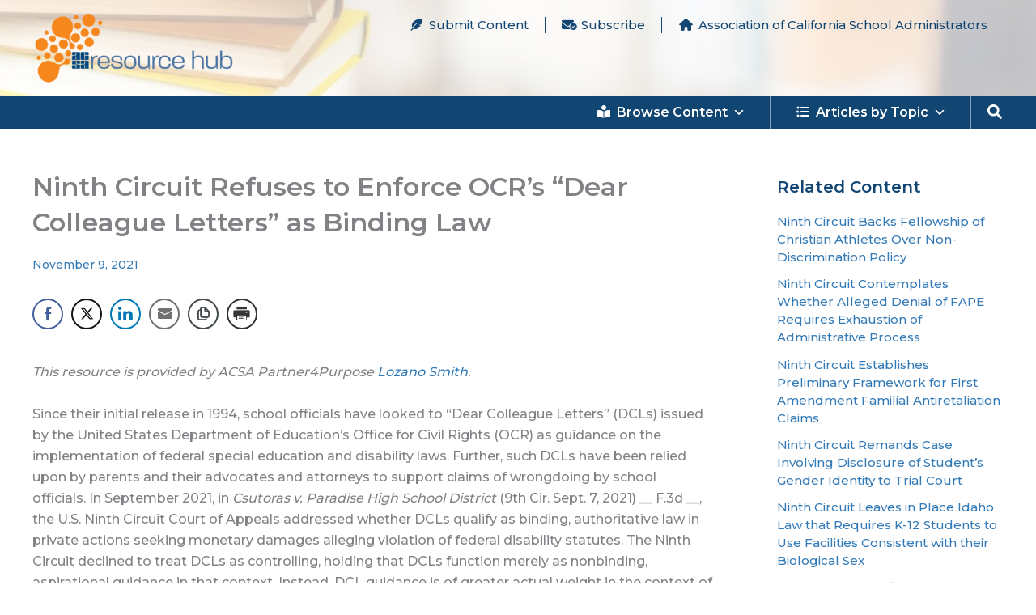

--- FILE ---
content_type: text/html; charset=UTF-8
request_url: https://content.acsa.org/ninth-circuit-refuses-to-enforce-ocrs-dear-colleague-letters-as-binding-law-2/
body_size: 56274
content:
<!DOCTYPE html>
<html dir="ltr" lang="en-US" prefix="og: https://ogp.me/ns#">
<head>
<meta charset="UTF-8">
<meta name="viewport" content="width=device-width, initial-scale=1">
	<link rel="profile" href="https://gmpg.org/xfn/11"> 
	<title>Ninth Circuit Refuses to Enforce OCR’s “Dear Colleague Letters” as Binding Law</title>

		<!-- All in One SEO 4.9.3 - aioseo.com -->
	<meta name="description" content="This resource is provided by ACSA Partner4Purpose Lozano Smith. Since their initial release in 1994, school officials have looked to “Dear Colleague Letters” (DCLs) issued by the United States Department of Education’s Office for Civil Rights (OCR) as guidance on the implementation of federal special education and disability laws. Further, such DCLs have been relied upon" />
	<meta name="robots" content="noimageindex, max-snippet:-1, max-video-preview:-1" />
	<meta name="author" content="Michelle Carl"/>
	<link rel="canonical" href="https://content.acsa.org/ninth-circuit-refuses-to-enforce-ocrs-dear-colleague-letters-as-binding-law-2/" />
	<meta name="generator" content="All in One SEO (AIOSEO) 4.9.3" />
		<meta property="og:locale" content="en_US" />
		<meta property="og:site_name" content="ACSA Resource Hub |" />
		<meta property="og:type" content="article" />
		<meta property="og:title" content="Ninth Circuit Refuses to Enforce OCR’s “Dear Colleague Letters” as Binding Law" />
		<meta property="og:description" content="This resource is provided by ACSA Partner4Purpose Lozano Smith. Since their initial release in 1994, school officials have looked to “Dear Colleague Letters” (DCLs) issued by the United States Department of Education’s Office for Civil Rights (OCR) as guidance on the implementation of federal special education and disability laws. Further, such DCLs have been relied upon" />
		<meta property="og:url" content="https://content.acsa.org/ninth-circuit-refuses-to-enforce-ocrs-dear-colleague-letters-as-binding-law-2/" />
		<meta property="og:image" content="https://content.acsa.org/wp-content/uploads/2021/10/cropped-ACSA_RH_BANNER.png" />
		<meta property="og:image:secure_url" content="https://content.acsa.org/wp-content/uploads/2021/10/cropped-ACSA_RH_BANNER.png" />
		<meta property="article:published_time" content="2021-11-09T22:43:20+00:00" />
		<meta property="article:modified_time" content="2021-11-18T22:44:54+00:00" />
		<meta name="twitter:card" content="summary_large_image" />
		<meta name="twitter:title" content="Ninth Circuit Refuses to Enforce OCR’s “Dear Colleague Letters” as Binding Law" />
		<meta name="twitter:description" content="This resource is provided by ACSA Partner4Purpose Lozano Smith. Since their initial release in 1994, school officials have looked to “Dear Colleague Letters” (DCLs) issued by the United States Department of Education’s Office for Civil Rights (OCR) as guidance on the implementation of federal special education and disability laws. Further, such DCLs have been relied upon" />
		<meta name="twitter:image" content="https://content.acsa.org/wp-content/uploads/2021/10/cropped-ACSA_RH_BANNER.png" />
		<script type="application/ld+json" class="aioseo-schema">
			{"@context":"https:\/\/schema.org","@graph":[{"@type":"BlogPosting","@id":"https:\/\/content.acsa.org\/ninth-circuit-refuses-to-enforce-ocrs-dear-colleague-letters-as-binding-law-2\/#blogposting","name":"Ninth Circuit Refuses to Enforce OCR\u2019s \u201cDear Colleague Letters\u201d as Binding Law","headline":"Ninth Circuit Refuses to Enforce OCR&#8217;s &#8220;Dear Colleague Letters&#8221; as Binding Law","author":{"@id":"https:\/\/content.acsa.org\/author\/mcarl\/#author"},"publisher":{"@id":"https:\/\/content.acsa.org\/#organization"},"image":{"@type":"ImageObject","url":"https:\/\/content.acsa.org\/wp-content\/uploads\/2021\/11\/Lozano-Smith-1.png","width":1050,"height":1050},"datePublished":"2021-11-09T22:43:20-08:00","dateModified":"2021-11-18T22:44:54-08:00","inLanguage":"en-US","mainEntityOfPage":{"@id":"https:\/\/content.acsa.org\/ninth-circuit-refuses-to-enforce-ocrs-dear-colleague-letters-as-binding-law-2\/#webpage"},"isPartOf":{"@id":"https:\/\/content.acsa.org\/ninth-circuit-refuses-to-enforce-ocrs-dear-colleague-letters-as-binding-law-2\/#webpage"},"articleSection":"Legislative Policy\/Advocacy, Partner Content, Student Services\/Special Education, Lozano Smith, P4P, Special Education"},{"@type":"BreadcrumbList","@id":"https:\/\/content.acsa.org\/ninth-circuit-refuses-to-enforce-ocrs-dear-colleague-letters-as-binding-law-2\/#breadcrumblist","itemListElement":[{"@type":"ListItem","@id":"https:\/\/content.acsa.org#listItem","position":1,"name":"Home","item":"https:\/\/content.acsa.org","nextItem":{"@type":"ListItem","@id":"https:\/\/content.acsa.org\/category\/student-services\/#listItem","name":"Student Services\/Special Education"}},{"@type":"ListItem","@id":"https:\/\/content.acsa.org\/category\/student-services\/#listItem","position":2,"name":"Student Services\/Special Education","item":"https:\/\/content.acsa.org\/category\/student-services\/","nextItem":{"@type":"ListItem","@id":"https:\/\/content.acsa.org\/ninth-circuit-refuses-to-enforce-ocrs-dear-colleague-letters-as-binding-law-2\/#listItem","name":"Ninth Circuit Refuses to Enforce OCR&#8217;s &#8220;Dear Colleague Letters&#8221; as Binding Law"},"previousItem":{"@type":"ListItem","@id":"https:\/\/content.acsa.org#listItem","name":"Home"}},{"@type":"ListItem","@id":"https:\/\/content.acsa.org\/ninth-circuit-refuses-to-enforce-ocrs-dear-colleague-letters-as-binding-law-2\/#listItem","position":3,"name":"Ninth Circuit Refuses to Enforce OCR&#8217;s &#8220;Dear Colleague Letters&#8221; as Binding Law","previousItem":{"@type":"ListItem","@id":"https:\/\/content.acsa.org\/category\/student-services\/#listItem","name":"Student Services\/Special Education"}}]},{"@type":"Organization","@id":"https:\/\/content.acsa.org\/#organization","name":"ACSA Resource Hub","description":"ACSA's Resource Hub is a searchable, ever-growing library of education resources, offering articles, videos, reports and toolkits.","url":"https:\/\/content.acsa.org\/","logo":{"@type":"ImageObject","url":"https:\/\/content.acsa.org\/wp-content\/uploads\/2021\/10\/cropped-ACSA_RH_BANNER.png","@id":"https:\/\/content.acsa.org\/ninth-circuit-refuses-to-enforce-ocrs-dear-colleague-letters-as-binding-law-2\/#organizationLogo","width":1919,"height":641},"image":{"@id":"https:\/\/content.acsa.org\/ninth-circuit-refuses-to-enforce-ocrs-dear-colleague-letters-as-binding-law-2\/#organizationLogo"}},{"@type":"Person","@id":"https:\/\/content.acsa.org\/author\/mcarl\/#author","url":"https:\/\/content.acsa.org\/author\/mcarl\/","name":"Michelle Carl"},{"@type":"WebPage","@id":"https:\/\/content.acsa.org\/ninth-circuit-refuses-to-enforce-ocrs-dear-colleague-letters-as-binding-law-2\/#webpage","url":"https:\/\/content.acsa.org\/ninth-circuit-refuses-to-enforce-ocrs-dear-colleague-letters-as-binding-law-2\/","name":"Ninth Circuit Refuses to Enforce OCR\u2019s \u201cDear Colleague Letters\u201d as Binding Law","description":"This resource is provided by ACSA Partner4Purpose Lozano Smith. Since their initial release in 1994, school officials have looked to \u201cDear Colleague Letters\u201d (DCLs) issued by the United States Department of Education\u2019s Office for Civil Rights (OCR) as guidance on the implementation of federal special education and disability laws. Further, such DCLs have been relied upon","inLanguage":"en-US","isPartOf":{"@id":"https:\/\/content.acsa.org\/#website"},"breadcrumb":{"@id":"https:\/\/content.acsa.org\/ninth-circuit-refuses-to-enforce-ocrs-dear-colleague-letters-as-binding-law-2\/#breadcrumblist"},"author":{"@id":"https:\/\/content.acsa.org\/author\/mcarl\/#author"},"creator":{"@id":"https:\/\/content.acsa.org\/author\/mcarl\/#author"},"image":{"@type":"ImageObject","url":"https:\/\/content.acsa.org\/wp-content\/uploads\/2021\/11\/Lozano-Smith-1.png","@id":"https:\/\/content.acsa.org\/ninth-circuit-refuses-to-enforce-ocrs-dear-colleague-letters-as-binding-law-2\/#mainImage","width":1050,"height":1050},"primaryImageOfPage":{"@id":"https:\/\/content.acsa.org\/ninth-circuit-refuses-to-enforce-ocrs-dear-colleague-letters-as-binding-law-2\/#mainImage"},"datePublished":"2021-11-09T22:43:20-08:00","dateModified":"2021-11-18T22:44:54-08:00"},{"@type":"WebSite","@id":"https:\/\/content.acsa.org\/#website","url":"https:\/\/content.acsa.org\/","name":"ACSA Resource Hub","inLanguage":"en-US","publisher":{"@id":"https:\/\/content.acsa.org\/#organization"}}]}
		</script>
		<!-- All in One SEO -->


<!-- Easy WP Meta Description -->
<meta name="description" content="Since their initial release in 1994, school officials have looked to “Dear Colleague Letters” issued by the United States Department of Education’s Office for Civil Rights (OCR) as guidance on the implementation of federal special education and disability laws.">
<!-- /Easy WP Meta Description -->

				<link rel="preload" href="https://content.acsa.org/wp-content/plugins/rate-my-post/public/css/fonts/ratemypost.ttf" type="font/ttf" as="font" crossorigin="anonymous">
<!-- Open Graph Meta Tags generated by Blog2Social 873 - https://www.blog2social.com -->
<meta property="og:title" content="Ninth Circuit Refuses to Enforce OCR’s “Dear Colleague Letters” as Binding Law"/>
<meta property="og:description" content="This resource is provided by ACSA Partner4Purpose Lozano Smith.   Since their initial release in 1994, school officials have looked to “Dear Colleague Let"/>
<meta property="og:url" content="/ninth-circuit-refuses-to-enforce-ocrs-dear-colleague-letters-as-binding-law-2/"/>
<meta property="og:image" content="https://content.acsa.org/wp-content/uploads/2021/11/Lozano-Smith-1.png"/>
<meta property="og:image:width" content="1050" />
<meta property="og:image:height" content="1050" />
<meta property="og:type" content="article"/>
<meta property="og:article:published_time" content="2021-11-09 22:43:20"/>
<meta property="og:article:modified_time" content="2021-11-18 22:44:54"/>
<meta property="og:article:tag" content="Lozano Smith"/>
<meta property="og:article:tag" content="P4P"/>
<meta property="og:article:tag" content="Special Education"/>
<!-- Open Graph Meta Tags generated by Blog2Social 873 - https://www.blog2social.com -->

<!-- Twitter Card generated by Blog2Social 873 - https://www.blog2social.com -->
<meta name="twitter:card" content="summary">
<meta name="twitter:title" content="Ninth Circuit Refuses to Enforce OCR’s “Dear Colleague Letters” as Binding Law"/>
<meta name="twitter:description" content="This resource is provided by ACSA Partner4Purpose Lozano Smith.   Since their initial release in 1994, school officials have looked to “Dear Colleague Let"/>
<meta name="twitter:image" content="https://content.acsa.org/wp-content/uploads/2021/11/Lozano-Smith-1.png"/>
<!-- Twitter Card generated by Blog2Social 873 - https://www.blog2social.com -->
<meta name="author" content="Michelle Carl"/>
<link rel='dns-prefetch' href='//fonts.googleapis.com' />
<link rel='dns-prefetch' href='//use.typekit.net' />
<link rel="alternate" type="application/rss+xml" title="ACSA Resource Hub &raquo; Feed" href="https://content.acsa.org/feed/" />
<link rel="alternate" type="application/rss+xml" title="ACSA Resource Hub &raquo; Comments Feed" href="https://content.acsa.org/comments/feed/" />
<link rel="alternate" type="application/rss+xml" title="ACSA Resource Hub &raquo; Ninth Circuit Refuses to Enforce OCR&#8217;s &#8220;Dear Colleague Letters&#8221; as Binding Law Comments Feed" href="https://content.acsa.org/ninth-circuit-refuses-to-enforce-ocrs-dear-colleague-letters-as-binding-law-2/feed/" />
<link rel="alternate" title="oEmbed (JSON)" type="application/json+oembed" href="https://content.acsa.org/wp-json/oembed/1.0/embed?url=https%3A%2F%2Fcontent.acsa.org%2Fninth-circuit-refuses-to-enforce-ocrs-dear-colleague-letters-as-binding-law-2%2F" />
<link rel="alternate" title="oEmbed (XML)" type="text/xml+oembed" href="https://content.acsa.org/wp-json/oembed/1.0/embed?url=https%3A%2F%2Fcontent.acsa.org%2Fninth-circuit-refuses-to-enforce-ocrs-dear-colleague-letters-as-binding-law-2%2F&#038;format=xml" />
		<style>
			.lazyload,
			.lazyloading {
				max-width: 100%;
			}
		</style>
				<!-- This site uses the Google Analytics by MonsterInsights plugin v9.11.1 - Using Analytics tracking - https://www.monsterinsights.com/ -->
							<script src="//www.googletagmanager.com/gtag/js?id=G-DZPBZBWPVE"  data-cfasync="false" data-wpfc-render="false" async></script>
			<script data-cfasync="false" data-wpfc-render="false">
				var mi_version = '9.11.1';
				var mi_track_user = true;
				var mi_no_track_reason = '';
								var MonsterInsightsDefaultLocations = {"page_location":"https:\/\/content.acsa.org\/ninth-circuit-refuses-to-enforce-ocrs-dear-colleague-letters-as-binding-law-2\/"};
								MonsterInsightsDefaultLocations.page_location = window.location.href;
								if ( typeof MonsterInsightsPrivacyGuardFilter === 'function' ) {
					var MonsterInsightsLocations = (typeof MonsterInsightsExcludeQuery === 'object') ? MonsterInsightsPrivacyGuardFilter( MonsterInsightsExcludeQuery ) : MonsterInsightsPrivacyGuardFilter( MonsterInsightsDefaultLocations );
				} else {
					var MonsterInsightsLocations = (typeof MonsterInsightsExcludeQuery === 'object') ? MonsterInsightsExcludeQuery : MonsterInsightsDefaultLocations;
				}

								var disableStrs = [
										'ga-disable-G-DZPBZBWPVE',
									];

				/* Function to detect opted out users */
				function __gtagTrackerIsOptedOut() {
					for (var index = 0; index < disableStrs.length; index++) {
						if (document.cookie.indexOf(disableStrs[index] + '=true') > -1) {
							return true;
						}
					}

					return false;
				}

				/* Disable tracking if the opt-out cookie exists. */
				if (__gtagTrackerIsOptedOut()) {
					for (var index = 0; index < disableStrs.length; index++) {
						window[disableStrs[index]] = true;
					}
				}

				/* Opt-out function */
				function __gtagTrackerOptout() {
					for (var index = 0; index < disableStrs.length; index++) {
						document.cookie = disableStrs[index] + '=true; expires=Thu, 31 Dec 2099 23:59:59 UTC; path=/';
						window[disableStrs[index]] = true;
					}
				}

				if ('undefined' === typeof gaOptout) {
					function gaOptout() {
						__gtagTrackerOptout();
					}
				}
								window.dataLayer = window.dataLayer || [];

				window.MonsterInsightsDualTracker = {
					helpers: {},
					trackers: {},
				};
				if (mi_track_user) {
					function __gtagDataLayer() {
						dataLayer.push(arguments);
					}

					function __gtagTracker(type, name, parameters) {
						if (!parameters) {
							parameters = {};
						}

						if (parameters.send_to) {
							__gtagDataLayer.apply(null, arguments);
							return;
						}

						if (type === 'event') {
														parameters.send_to = monsterinsights_frontend.v4_id;
							var hookName = name;
							if (typeof parameters['event_category'] !== 'undefined') {
								hookName = parameters['event_category'] + ':' + name;
							}

							if (typeof MonsterInsightsDualTracker.trackers[hookName] !== 'undefined') {
								MonsterInsightsDualTracker.trackers[hookName](parameters);
							} else {
								__gtagDataLayer('event', name, parameters);
							}
							
						} else {
							__gtagDataLayer.apply(null, arguments);
						}
					}

					__gtagTracker('js', new Date());
					__gtagTracker('set', {
						'developer_id.dZGIzZG': true,
											});
					if ( MonsterInsightsLocations.page_location ) {
						__gtagTracker('set', MonsterInsightsLocations);
					}
										__gtagTracker('config', 'G-DZPBZBWPVE', {"forceSSL":"true","tags":"Lozano Smith,P4P,Special Education","category":"advocacy,partner,student-services"} );
										window.gtag = __gtagTracker;										(function () {
						/* https://developers.google.com/analytics/devguides/collection/analyticsjs/ */
						/* ga and __gaTracker compatibility shim. */
						var noopfn = function () {
							return null;
						};
						var newtracker = function () {
							return new Tracker();
						};
						var Tracker = function () {
							return null;
						};
						var p = Tracker.prototype;
						p.get = noopfn;
						p.set = noopfn;
						p.send = function () {
							var args = Array.prototype.slice.call(arguments);
							args.unshift('send');
							__gaTracker.apply(null, args);
						};
						var __gaTracker = function () {
							var len = arguments.length;
							if (len === 0) {
								return;
							}
							var f = arguments[len - 1];
							if (typeof f !== 'object' || f === null || typeof f.hitCallback !== 'function') {
								if ('send' === arguments[0]) {
									var hitConverted, hitObject = false, action;
									if ('event' === arguments[1]) {
										if ('undefined' !== typeof arguments[3]) {
											hitObject = {
												'eventAction': arguments[3],
												'eventCategory': arguments[2],
												'eventLabel': arguments[4],
												'value': arguments[5] ? arguments[5] : 1,
											}
										}
									}
									if ('pageview' === arguments[1]) {
										if ('undefined' !== typeof arguments[2]) {
											hitObject = {
												'eventAction': 'page_view',
												'page_path': arguments[2],
											}
										}
									}
									if (typeof arguments[2] === 'object') {
										hitObject = arguments[2];
									}
									if (typeof arguments[5] === 'object') {
										Object.assign(hitObject, arguments[5]);
									}
									if ('undefined' !== typeof arguments[1].hitType) {
										hitObject = arguments[1];
										if ('pageview' === hitObject.hitType) {
											hitObject.eventAction = 'page_view';
										}
									}
									if (hitObject) {
										action = 'timing' === arguments[1].hitType ? 'timing_complete' : hitObject.eventAction;
										hitConverted = mapArgs(hitObject);
										__gtagTracker('event', action, hitConverted);
									}
								}
								return;
							}

							function mapArgs(args) {
								var arg, hit = {};
								var gaMap = {
									'eventCategory': 'event_category',
									'eventAction': 'event_action',
									'eventLabel': 'event_label',
									'eventValue': 'event_value',
									'nonInteraction': 'non_interaction',
									'timingCategory': 'event_category',
									'timingVar': 'name',
									'timingValue': 'value',
									'timingLabel': 'event_label',
									'page': 'page_path',
									'location': 'page_location',
									'title': 'page_title',
									'referrer' : 'page_referrer',
								};
								for (arg in args) {
																		if (!(!args.hasOwnProperty(arg) || !gaMap.hasOwnProperty(arg))) {
										hit[gaMap[arg]] = args[arg];
									} else {
										hit[arg] = args[arg];
									}
								}
								return hit;
							}

							try {
								f.hitCallback();
							} catch (ex) {
							}
						};
						__gaTracker.create = newtracker;
						__gaTracker.getByName = newtracker;
						__gaTracker.getAll = function () {
							return [];
						};
						__gaTracker.remove = noopfn;
						__gaTracker.loaded = true;
						window['__gaTracker'] = __gaTracker;
					})();
									} else {
										console.log("");
					(function () {
						function __gtagTracker() {
							return null;
						}

						window['__gtagTracker'] = __gtagTracker;
						window['gtag'] = __gtagTracker;
					})();
									}
			</script>
							<!-- / Google Analytics by MonsterInsights -->
		<style id='wp-img-auto-sizes-contain-inline-css'>
img:is([sizes=auto i],[sizes^="auto," i]){contain-intrinsic-size:3000px 1500px}
/*# sourceURL=wp-img-auto-sizes-contain-inline-css */
</style>
<link rel='stylesheet' id='astra-theme-css-css' href='https://content.acsa.org/wp-content/themes/astra/assets/css/minified/main.min.css?ver=4.12.0' media='all' />
<style id='astra-theme-css-inline-css'>
:root{--ast-post-nav-space:0;--ast-container-default-xlg-padding:2.5em;--ast-container-default-lg-padding:2.5em;--ast-container-default-slg-padding:2em;--ast-container-default-md-padding:2.5em;--ast-container-default-sm-padding:2.5em;--ast-container-default-xs-padding:2.4em;--ast-container-default-xxs-padding:1.8em;--ast-code-block-background:#ECEFF3;--ast-comment-inputs-background:#F9FAFB;--ast-normal-container-width:1200px;--ast-narrow-container-width:765px;--ast-blog-title-font-weight:600;--ast-blog-meta-weight:600;--ast-global-color-primary:var(--ast-global-color-5);--ast-global-color-secondary:var(--ast-global-color-4);--ast-global-color-alternate-background:var(--ast-global-color-7);--ast-global-color-subtle-background:var(--ast-global-color-6);--ast-bg-style-guide:var( --ast-global-color-secondary,--ast-global-color-5 );--ast-shadow-style-guide:0px 0px 4px 0 #00000057;--ast-global-dark-bg-style:#fff;--ast-global-dark-lfs:#fbfbfb;--ast-widget-bg-color:#fafafa;--ast-wc-container-head-bg-color:#fbfbfb;--ast-title-layout-bg:#eeeeee;--ast-search-border-color:#e7e7e7;--ast-lifter-hover-bg:#e6e6e6;--ast-gallery-block-color:#000;--srfm-color-input-label:var(--ast-global-color-2);}html{font-size:100%;}a{color:var(--ast-global-color-2);}a:hover,a:focus{color:var(--ast-global-color-1);}body,button,input,select,textarea,.ast-button,.ast-custom-button{font-family:'Montserrat',sans-serif;font-weight:500;font-size:16px;font-size:1rem;line-height:var(--ast-body-line-height,1.65);}blockquote{color:var(--ast-global-color-7);}h1,h2,h3,h4,h5,h6,.entry-content :where(h1,h2,h3,h4,h5,h6),.site-title,.site-title a{font-family:'Montserrat',sans-serif;font-weight:600;}.ast-site-identity .site-title a{color:var(--ast-global-color-2);}.site-title{font-size:26px;font-size:1.625rem;display:none;}header .custom-logo-link img{max-width:259px;width:259px;}.astra-logo-svg{width:259px;}.site-header .site-description{font-size:15px;font-size:0.9375rem;display:none;}.entry-title{font-size:20px;font-size:1.25rem;}.ast-blog-single-element.ast-taxonomy-container a{font-size:14px;font-size:0.875rem;}.ast-blog-meta-container{font-size:14px;font-size:0.875rem;}.archive .ast-article-post .ast-article-inner,.blog .ast-article-post .ast-article-inner,.archive .ast-article-post .ast-article-inner:hover,.blog .ast-article-post .ast-article-inner:hover{border-top-left-radius:20px;border-top-right-radius:20px;border-bottom-right-radius:20px;border-bottom-left-radius:20px;overflow:hidden;}h1,.entry-content :where(h1){font-size:36px;font-size:2.25rem;font-weight:500;font-family:'Montserrat',sans-serif;line-height:1.2em;}h2,.entry-content :where(h2){font-size:30px;font-size:1.875rem;font-weight:500;font-family:'Montserrat',sans-serif;line-height:1.3em;}h3,.entry-content :where(h3){font-size:20px;font-size:1.25rem;font-weight:600;font-family:'Montserrat',sans-serif;line-height:1.3em;}h4,.entry-content :where(h4){font-size:20px;font-size:1.25rem;line-height:1.2em;font-weight:500;font-family:'Montserrat',sans-serif;}h5,.entry-content :where(h5){font-size:18px;font-size:1.125rem;line-height:1.2em;font-weight:500;font-family:'Montserrat',sans-serif;}h6,.entry-content :where(h6){font-size:18px;font-size:1.125rem;line-height:1.25em;font-weight:500;font-family:'Montserrat',sans-serif;}::selection{background-color:var(--ast-global-color-2);color:#ffffff;}body,h1,h2,h3,h4,h5,h6,.entry-title a,.entry-content :where(h1,h2,h3,h4,h5,h6){color:var(--ast-global-color-7);}.tagcloud a:hover,.tagcloud a:focus,.tagcloud a.current-item{color:#ffffff;border-color:var(--ast-global-color-2);background-color:var(--ast-global-color-2);}input:focus,input[type="text"]:focus,input[type="email"]:focus,input[type="url"]:focus,input[type="password"]:focus,input[type="reset"]:focus,input[type="search"]:focus,textarea:focus{border-color:var(--ast-global-color-2);}input[type="radio"]:checked,input[type=reset],input[type="checkbox"]:checked,input[type="checkbox"]:hover:checked,input[type="checkbox"]:focus:checked,input[type=range]::-webkit-slider-thumb{border-color:var(--ast-global-color-2);background-color:var(--ast-global-color-2);box-shadow:none;}.site-footer a:hover + .post-count,.site-footer a:focus + .post-count{background:var(--ast-global-color-2);border-color:var(--ast-global-color-2);}.single .nav-links .nav-previous,.single .nav-links .nav-next{color:var(--ast-global-color-2);}.entry-meta,.entry-meta *{line-height:1.45;color:var(--ast-global-color-2);}.entry-meta a:not(.ast-button):hover,.entry-meta a:not(.ast-button):hover *,.entry-meta a:not(.ast-button):focus,.entry-meta a:not(.ast-button):focus *,.page-links > .page-link,.page-links .page-link:hover,.post-navigation a:hover{color:var(--ast-global-color-1);}#cat option,.secondary .calendar_wrap thead a,.secondary .calendar_wrap thead a:visited{color:var(--ast-global-color-2);}.secondary .calendar_wrap #today,.ast-progress-val span{background:var(--ast-global-color-2);}.secondary a:hover + .post-count,.secondary a:focus + .post-count{background:var(--ast-global-color-2);border-color:var(--ast-global-color-2);}.calendar_wrap #today > a{color:#ffffff;}.page-links .page-link,.single .post-navigation a{color:var(--ast-global-color-7);}.ast-search-menu-icon .search-form button.search-submit{padding:0 4px;}.ast-search-menu-icon form.search-form{padding-right:0;}.ast-search-menu-icon.slide-search input.search-field{width:0;}.ast-header-search .ast-search-menu-icon.ast-dropdown-active .search-form,.ast-header-search .ast-search-menu-icon.ast-dropdown-active .search-field:focus{transition:all 0.2s;}.search-form input.search-field:focus{outline:none;}.ast-search-menu-icon .search-form button.search-submit:focus,.ast-theme-transparent-header .ast-header-search .ast-dropdown-active .ast-icon,.ast-theme-transparent-header .ast-inline-search .search-field:focus .ast-icon{color:var(--ast-global-color-1);}.ast-header-search .slide-search .search-form{border:2px solid var(--ast-global-color-0);}.ast-header-search .slide-search .search-field{background-color:(--ast-global-dark-bg-style);}.ast-archive-title{color:var(--ast-global-color-1);}.widget-title{font-size:22px;font-size:1.375rem;color:var(--ast-global-color-1);}.single .ast-author-details .author-title{color:var(--ast-global-color-1);}#secondary,#secondary button,#secondary input,#secondary select,#secondary textarea{font-size:16px;font-size:1rem;}.ast-search-menu-icon.slide-search a:focus-visible:focus-visible,.astra-search-icon:focus-visible,#close:focus-visible,a:focus-visible,.ast-menu-toggle:focus-visible,.site .skip-link:focus-visible,.wp-block-loginout input:focus-visible,.wp-block-search.wp-block-search__button-inside .wp-block-search__inside-wrapper,.ast-header-navigation-arrow:focus-visible,.ast-orders-table__row .ast-orders-table__cell:focus-visible,a#ast-apply-coupon:focus-visible,#ast-apply-coupon:focus-visible,#close:focus-visible,.button.search-submit:focus-visible,#search_submit:focus,.normal-search:focus-visible,.ast-header-account-wrap:focus-visible,.astra-cart-drawer-close:focus,.ast-single-variation:focus,.ast-button:focus,.ast-builder-button-wrap:has(.ast-custom-button-link:focus),.ast-builder-button-wrap .ast-custom-button-link:focus{outline-style:dotted;outline-color:inherit;outline-width:thin;}input:focus,input[type="text"]:focus,input[type="email"]:focus,input[type="url"]:focus,input[type="password"]:focus,input[type="reset"]:focus,input[type="search"]:focus,input[type="number"]:focus,textarea:focus,.wp-block-search__input:focus,[data-section="section-header-mobile-trigger"] .ast-button-wrap .ast-mobile-menu-trigger-minimal:focus,.ast-mobile-popup-drawer.active .menu-toggle-close:focus,#ast-scroll-top:focus,#coupon_code:focus,#ast-coupon-code:focus{border-style:dotted;border-color:inherit;border-width:thin;}input{outline:none;}.site-logo-img img{ transition:all 0.2s linear;}body .ast-oembed-container *{position:absolute;top:0;width:100%;height:100%;left:0;}body .wp-block-embed-pocket-casts .ast-oembed-container *{position:unset;}.ast-single-post-featured-section + article {margin-top: 2em;}.site-content .ast-single-post-featured-section img {width: 100%;overflow: hidden;object-fit: cover;}.ast-separate-container .site-content .ast-single-post-featured-section + article {margin-top: -80px;z-index: 9;position: relative;border-radius: 4px;}@media (min-width: 922px) {.ast-no-sidebar .site-content .ast-article-image-container--wide {margin-left: -120px;margin-right: -120px;max-width: unset;width: unset;}.ast-left-sidebar .site-content .ast-article-image-container--wide,.ast-right-sidebar .site-content .ast-article-image-container--wide {margin-left: -10px;margin-right: -10px;}.site-content .ast-article-image-container--full {margin-left: calc( -50vw + 50%);margin-right: calc( -50vw + 50%);max-width: 100vw;width: 100vw;}.ast-left-sidebar .site-content .ast-article-image-container--full,.ast-right-sidebar .site-content .ast-article-image-container--full {margin-left: -10px;margin-right: -10px;max-width: inherit;width: auto;}}.site > .ast-single-related-posts-container {margin-top: 0;}@media (min-width: 922px) {.ast-desktop .ast-container--narrow {max-width: var(--ast-narrow-container-width);margin: 0 auto;}}#secondary {margin: 4em 0 2.5em;word-break: break-word;line-height: 2;}#secondary li {margin-bottom: 0.75em;}#secondary li:last-child {margin-bottom: 0;}@media (max-width: 768px) {.js_active .ast-plain-container.ast-single-post #secondary {margin-top: 1.5em;}}.ast-separate-container.ast-two-container #secondary .widget {background-color: #fff;padding: 2em;margin-bottom: 2em;}@media (min-width: 993px) {.ast-left-sidebar #secondary {padding-right: 60px;}.ast-right-sidebar #secondary {padding-left: 60px;}}@media (max-width: 993px) {.ast-right-sidebar #secondary {padding-left: 30px;}.ast-left-sidebar #secondary {padding-right: 30px;}}@media (min-width: 993px) {.ast-page-builder-template.ast-left-sidebar #secondary {padding-left: 60px;}.ast-page-builder-template.ast-right-sidebar #secondary {padding-right: 60px;}}@media (max-width: 993px) {.ast-page-builder-template.ast-right-sidebar #secondary {padding-right: 30px;}.ast-page-builder-template.ast-left-sidebar #secondary {padding-left: 30px;}}input[type="text"],input[type="number"],input[type="email"],input[type="url"],input[type="password"],input[type="search"],input[type=reset],input[type=tel],input[type=date],select,textarea{font-size:16px;font-style:normal;font-weight:400;line-height:24px;width:100%;padding:12px 16px;border-radius:4px;box-shadow:0px 1px 2px 0px rgba(0,0,0,0.05);color:var(--ast-form-input-text,#475569);}input[type="text"],input[type="number"],input[type="email"],input[type="url"],input[type="password"],input[type="search"],input[type=reset],input[type=tel],input[type=date],select{height:40px;}input[type="date"]{border-width:1px;border-style:solid;border-color:var(--ast-border-color);background:var( --ast-global-color-secondary,--ast-global-color-5 );}input[type="text"]:focus,input[type="number"]:focus,input[type="email"]:focus,input[type="url"]:focus,input[type="password"]:focus,input[type="search"]:focus,input[type=reset]:focus,input[type="tel"]:focus,input[type="date"]:focus,select:focus,textarea:focus{border-color:#046BD2;box-shadow:none;outline:none;color:var(--ast-form-input-focus-text,#475569);}label,legend{color:#111827;font-size:14px;font-style:normal;font-weight:500;line-height:20px;}select{padding:6px 10px;}fieldset{padding:30px;border-radius:4px;}button,.ast-button,.button,input[type="button"],input[type="reset"],input[type="submit"]{border-radius:4px;box-shadow:0px 1px 2px 0px rgba(0,0,0,0.05);}:root{--ast-comment-inputs-background:#FFF;}::placeholder{color:var(--ast-form-field-color,#9CA3AF);}::-ms-input-placeholder{color:var(--ast-form-field-color,#9CA3AF);}.wpcf7 input.wpcf7-form-control:not([type=submit]),.wpcf7 textarea.wpcf7-form-control{padding:12px 16px;}.wpcf7 select.wpcf7-form-control{padding:6px 10px;}.wpcf7 input.wpcf7-form-control:not([type=submit]):focus,.wpcf7 select.wpcf7-form-control:focus,.wpcf7 textarea.wpcf7-form-control:focus{border-style:disable;border-color:#046BD2;border-width:thin;box-shadow:none;outline:none;color:var(--ast-form-input-focus-text,#475569);}.wpcf7 .wpcf7-not-valid-tip{color:#DC2626;font-size:14px;font-weight:400;line-height:20px;margin-top:8px;}.wpcf7 input[type=file].wpcf7-form-control{font-size:16px;font-style:normal;font-weight:400;line-height:24px;width:100%;padding:12px 16px;border-radius:4px;box-shadow:0px 1px 2px 0px rgba(0,0,0,0.05);color:var(--ast-form-input-text,#475569);}@media (max-width:921.9px){#ast-desktop-header{display:none;}}@media (min-width:922px){#ast-mobile-header{display:none;}}.wp-block-buttons.aligncenter{justify-content:center;}@media (max-width:921px){.ast-theme-transparent-header #primary,.ast-theme-transparent-header #secondary{padding:0;}}@media (max-width:921px){.ast-plain-container.ast-no-sidebar #primary{padding:0;}}.ast-plain-container.ast-no-sidebar #primary{margin-top:0;margin-bottom:0;}@media (min-width:1200px){.ast-plain-container.ast-no-sidebar #primary{margin-top:60px;margin-bottom:60px;}}.ast-separate-container #primary,.ast-narrow-container #primary{padding-top:0px;}@media (max-width:544px){.ast-separate-container #primary,.ast-narrow-container #primary{padding-top:0px;}}.ast-separate-container #primary,.ast-narrow-container #primary{padding-bottom:0px;}@media (max-width:544px){.ast-separate-container #primary,.ast-narrow-container #primary{padding-bottom:0px;}}.wp-block-button.is-style-outline .wp-block-button__link{border-color:var(--ast-global-color-2);border-top-width:0px;border-right-width:0px;border-bottom-width:0px;border-left-width:0px;}div.wp-block-button.is-style-outline > .wp-block-button__link:not(.has-text-color),div.wp-block-button.wp-block-button__link.is-style-outline:not(.has-text-color){color:var(--ast-global-color-2);}.wp-block-button.is-style-outline .wp-block-button__link:hover,.wp-block-buttons .wp-block-button.is-style-outline .wp-block-button__link:focus,.wp-block-buttons .wp-block-button.is-style-outline > .wp-block-button__link:not(.has-text-color):hover,.wp-block-buttons .wp-block-button.wp-block-button__link.is-style-outline:not(.has-text-color):hover{color:#ffffff;background-color:var(--ast-global-color-1);border-color:var(--ast-global-color-1);}.post-page-numbers.current .page-link,.ast-pagination .page-numbers.current{color:#ffffff;border-color:var(--ast-global-color-2);background-color:var(--ast-global-color-2);}.wp-block-button.is-style-outline .wp-block-button__link{border-top-width:0px;border-right-width:0px;border-bottom-width:0px;border-left-width:0px;}.wp-block-buttons .wp-block-button.is-style-outline .wp-block-button__link.wp-element-button,.ast-outline-button,.wp-block-uagb-buttons-child .uagb-buttons-repeater.ast-outline-button{border-color:var(--ast-global-color-2);border-top-width:0px;border-right-width:0px;border-bottom-width:0px;border-left-width:0px;font-family:inherit;font-weight:500;font-size:16px;font-size:1rem;line-height:1em;padding-top:10px;padding-right:20px;padding-bottom:10px;padding-left:20px;border-top-left-radius:30px;border-top-right-radius:30px;border-bottom-right-radius:30px;border-bottom-left-radius:30px;}.wp-block-buttons .wp-block-button.is-style-outline > .wp-block-button__link:not(.has-text-color),.wp-block-buttons .wp-block-button.wp-block-button__link.is-style-outline:not(.has-text-color),.ast-outline-button{color:var(--ast-global-color-2);}.wp-block-button.is-style-outline .wp-block-button__link:hover,.wp-block-buttons .wp-block-button.is-style-outline .wp-block-button__link:focus,.wp-block-buttons .wp-block-button.is-style-outline > .wp-block-button__link:not(.has-text-color):hover,.wp-block-buttons .wp-block-button.wp-block-button__link.is-style-outline:not(.has-text-color):hover,.ast-outline-button:hover,.ast-outline-button:focus,.wp-block-uagb-buttons-child .uagb-buttons-repeater.ast-outline-button:hover,.wp-block-uagb-buttons-child .uagb-buttons-repeater.ast-outline-button:focus{color:#ffffff;background-color:var(--ast-global-color-1);border-color:var(--ast-global-color-1);}.wp-block-button .wp-block-button__link.wp-element-button.is-style-outline:not(.has-background),.wp-block-button.is-style-outline>.wp-block-button__link.wp-element-button:not(.has-background),.ast-outline-button{background-color:transparent;}.wp-block-buttons .wp-block-button .wp-block-button__link.is-style-outline:not(.has-background),.wp-block-buttons .wp-block-button.is-style-outline>.wp-block-button__link:not(.has-background),.ast-outline-button{background-color:var(--ast-global-color-2);color:#ffffff;}.uagb-buttons-repeater.ast-outline-button{border-radius:9999px;}.entry-content[data-ast-blocks-layout] > figure{margin-bottom:1em;}h1.widget-title{font-weight:500;}h2.widget-title{font-weight:500;}h3.widget-title{font-weight:600;}#page{display:flex;flex-direction:column;min-height:100vh;}.ast-404-layout-1 h1.page-title{color:var(--ast-global-color-2);}.single .post-navigation a{line-height:1em;height:inherit;}.error-404 .page-sub-title{font-size:1.5rem;font-weight:inherit;}.search .site-content .content-area .search-form{margin-bottom:0;}#page .site-content{flex-grow:1;}.widget{margin-bottom:1.25em;}#secondary li{line-height:1.5em;}#secondary .wp-block-group h2{margin-bottom:0.7em;}#secondary h2{font-size:1.7rem;}.ast-separate-container .ast-article-post,.ast-separate-container .ast-article-single,.ast-separate-container .comment-respond{padding:2.5em;}.ast-separate-container .ast-article-single .ast-article-single{padding:0;}.ast-article-single .wp-block-post-template-is-layout-grid{padding-left:0;}.ast-separate-container .comments-title,.ast-narrow-container .comments-title{padding:1.5em 2em;}.ast-page-builder-template .comment-form-textarea,.ast-comment-formwrap .ast-grid-common-col{padding:0;}.ast-comment-formwrap{padding:0;display:inline-flex;column-gap:20px;width:100%;margin-left:0;margin-right:0;}.comments-area textarea#comment:focus,.comments-area textarea#comment:active,.comments-area .ast-comment-formwrap input[type="text"]:focus,.comments-area .ast-comment-formwrap input[type="text"]:active {box-shadow:none;outline:none;}.archive.ast-page-builder-template .entry-header{margin-top:2em;}.ast-page-builder-template .ast-comment-formwrap{width:100%;}.entry-title{margin-bottom:0.6em;}.ast-archive-description p{font-size:inherit;font-weight:inherit;line-height:inherit;}.ast-separate-container .ast-comment-list li.depth-1,.hentry{margin-bottom:1.5em;}.site-content section.ast-archive-description{margin-bottom:2em;}@media (min-width:921px){.ast-left-sidebar.ast-page-builder-template #secondary,.archive.ast-right-sidebar.ast-page-builder-template .site-main{padding-left:20px;padding-right:20px;}}@media (max-width:544px){.ast-comment-formwrap.ast-row{column-gap:10px;display:inline-block;}#ast-commentform .ast-grid-common-col{position:relative;width:100%;}}@media (min-width:1201px){.ast-separate-container .ast-article-post,.ast-separate-container .ast-article-single,.ast-separate-container .ast-author-box,.ast-separate-container .ast-404-layout-1,.ast-separate-container .no-results{padding:2.5em;}}@media (max-width:921px){.ast-left-sidebar #content > .ast-container{display:flex;flex-direction:column-reverse;width:100%;}}@media (max-width:921px){#secondary.secondary{padding-top:0;}.ast-separate-container.ast-right-sidebar #secondary{padding-left:1em;padding-right:1em;}.ast-separate-container.ast-two-container #secondary{padding-left:0;padding-right:0;}.ast-page-builder-template .entry-header #secondary,.ast-page-builder-template #secondary{margin-top:1.5em;}}@media (max-width:921px){.ast-right-sidebar #primary{padding-right:0;}.ast-page-builder-template.ast-left-sidebar #secondary,.ast-page-builder-template.ast-right-sidebar #secondary{padding-right:20px;padding-left:20px;}.ast-right-sidebar #secondary,.ast-left-sidebar #primary{padding-left:0;}.ast-left-sidebar #secondary{padding-right:0;}}@media (min-width:922px){.ast-separate-container.ast-right-sidebar #primary,.ast-separate-container.ast-left-sidebar #primary{border:0;}.search-no-results.ast-separate-container #primary{margin-bottom:4em;}}@media (min-width:922px){.ast-right-sidebar #primary{border-right:1px solid var(--ast-border-color);}.ast-left-sidebar #primary{border-left:1px solid var(--ast-border-color);}.ast-right-sidebar #secondary{border-left:1px solid var(--ast-border-color);margin-left:-1px;}.ast-left-sidebar #secondary{border-right:1px solid var(--ast-border-color);margin-right:-1px;}.ast-separate-container.ast-two-container.ast-right-sidebar #secondary{padding-left:30px;padding-right:0;}.ast-separate-container.ast-two-container.ast-left-sidebar #secondary{padding-right:30px;padding-left:0;}.ast-separate-container.ast-right-sidebar #secondary,.ast-separate-container.ast-left-sidebar #secondary{border:0;margin-left:auto;margin-right:auto;}.ast-separate-container.ast-two-container #secondary .widget:last-child{margin-bottom:0;}}.wp-block-button .wp-block-button__link{color:var(--ast-global-color-5);}.wp-block-button .wp-block-button__link:hover,.wp-block-button .wp-block-button__link:focus{color:#ffffff;background-color:var(--ast-global-color-1);border-color:var(--ast-global-color-1);}.wp-block-button .wp-block-button__link,.wp-block-search .wp-block-search__button,body .wp-block-file .wp-block-file__button{border-style:solid;border-top-width:0px;border-right-width:0px;border-left-width:0px;border-bottom-width:0px;border-color:var(--ast-global-color-2);background-color:var(--ast-global-color-2);color:var(--ast-global-color-5);font-family:inherit;font-weight:600;line-height:1em;font-size:16px;font-size:1rem;border-top-left-radius:30px;border-top-right-radius:30px;border-bottom-right-radius:30px;border-bottom-left-radius:30px;padding-top:10px;padding-right:20px;padding-bottom:10px;padding-left:20px;}.menu-toggle,button,.ast-button,.ast-custom-button,.button,input#submit,input[type="button"],input[type="submit"],input[type="reset"],#comments .submit,.search .search-submit,form[CLASS*="wp-block-search__"].wp-block-search .wp-block-search__inside-wrapper .wp-block-search__button,body .wp-block-file .wp-block-file__button,.search .search-submit{border-style:solid;border-top-width:0px;border-right-width:0px;border-left-width:0px;border-bottom-width:0px;color:var(--ast-global-color-5);border-color:var(--ast-global-color-2);background-color:var(--ast-global-color-2);padding-top:10px;padding-right:20px;padding-bottom:10px;padding-left:20px;font-family:inherit;font-weight:600;font-size:16px;font-size:1rem;line-height:1em;border-top-left-radius:30px;border-top-right-radius:30px;border-bottom-right-radius:30px;border-bottom-left-radius:30px;}button:focus,.menu-toggle:hover,button:hover,.ast-button:hover,.ast-custom-button:hover .button:hover,.ast-custom-button:hover ,input[type=reset]:hover,input[type=reset]:focus,input#submit:hover,input#submit:focus,input[type="button"]:hover,input[type="button"]:focus,input[type="submit"]:hover,input[type="submit"]:focus,form[CLASS*="wp-block-search__"].wp-block-search .wp-block-search__inside-wrapper .wp-block-search__button:hover,form[CLASS*="wp-block-search__"].wp-block-search .wp-block-search__inside-wrapper .wp-block-search__button:focus,body .wp-block-file .wp-block-file__button:hover,body .wp-block-file .wp-block-file__button:focus{color:#ffffff;background-color:var(--ast-global-color-1);border-color:var(--ast-global-color-1);}form[CLASS*="wp-block-search__"].wp-block-search .wp-block-search__inside-wrapper .wp-block-search__button.has-icon{padding-top:calc(10px - 3px);padding-right:calc(20px - 3px);padding-bottom:calc(10px - 3px);padding-left:calc(20px - 3px);}@media (max-width:921px){.ast-mobile-header-stack .main-header-bar .ast-search-menu-icon{display:inline-block;}.ast-header-break-point.ast-header-custom-item-outside .ast-mobile-header-stack .main-header-bar .ast-search-icon{margin:0;}.ast-comment-avatar-wrap img{max-width:2.5em;}.ast-comment-meta{padding:0 1.8888em 1.3333em;}}@media (min-width:544px){.ast-container{max-width:100%;}}@media (max-width:544px){.ast-separate-container .ast-article-post,.ast-separate-container .ast-article-single,.ast-separate-container .comments-title,.ast-separate-container .ast-archive-description{padding:1.5em 1em;}.ast-separate-container #content .ast-container{padding-left:0.54em;padding-right:0.54em;}.ast-separate-container .ast-comment-list .bypostauthor{padding:.5em;}.ast-search-menu-icon.ast-dropdown-active .search-field{width:170px;}.ast-separate-container #secondary{padding-top:0;}.ast-separate-container.ast-two-container #secondary .widget{margin-bottom:1.5em;padding-left:1em;padding-right:1em;}}@media (max-width:921px){.ast-header-break-point .ast-search-menu-icon.slide-search .search-form{right:0;}.ast-header-break-point .ast-mobile-header-stack .ast-search-menu-icon.slide-search .search-form{right:-1em;}} #ast-mobile-header .ast-site-header-cart-li a{pointer-events:none;}.ast-separate-container{background-color:var(--ast-global-color-5);background-image:none;}@media (max-width:921px){.site-title{display:none;}.site-header .site-description{display:none;}h1,.entry-content :where(h1){font-size:30px;font-size:1.875rem;}h2,.entry-content :where(h2){font-size:25px;font-size:1.5625rem;}h3,.entry-content :where(h3){font-size:20px;font-size:1.25rem;}.astra-logo-svg{width:245px;}header .custom-logo-link img,.ast-header-break-point .site-logo-img .custom-mobile-logo-link img{max-width:245px;width:245px;}}@media (max-width:544px){.widget-title{font-size:24px;font-size:1.41176470588rem;}body,button,input,select,textarea,.ast-button,.ast-custom-button{font-size:17px;font-size:1.0625rem;}#secondary,#secondary button,#secondary input,#secondary select,#secondary textarea{font-size:17px;font-size:1.0625rem;}.site-title{display:none;}.site-header .site-description{display:none;}h1,.entry-content :where(h1){font-size:30px;font-size:1.875rem;}h2,.entry-content :where(h2){font-size:25px;font-size:1.5625rem;}h3,.entry-content :where(h3){font-size:20px;font-size:1.25rem;}header .custom-logo-link img,.ast-header-break-point .site-branding img,.ast-header-break-point .custom-logo-link img{max-width:170px;width:170px;}.astra-logo-svg{width:170px;}.ast-header-break-point .site-logo-img .custom-mobile-logo-link img{max-width:170px;}}@media (max-width:921px){html{font-size:91.2%;}}@media (max-width:544px){html{font-size:100%;}}@media (min-width:922px){.ast-container{max-width:1240px;}}@media (min-width:922px){.site-content .ast-container{display:flex;}}@media (max-width:921px){.site-content .ast-container{flex-direction:column;}}.entry-content :where(h1,h2,h3,h4,h5,h6){clear:none;}@media (min-width:922px){.main-header-menu .sub-menu .menu-item.ast-left-align-sub-menu:hover > .sub-menu,.main-header-menu .sub-menu .menu-item.ast-left-align-sub-menu.focus > .sub-menu{margin-left:-0px;}}.entry-content li > p{margin-bottom:0;}.site .comments-area{padding-top:0em;padding-bottom:0em;padding-left:0em;padding-right:0em;margin-top:0em;margin-bottom:0em;margin-left:0em;margin-right:0em;}.wp-block-file {display: flex;align-items: center;flex-wrap: wrap;justify-content: space-between;}.wp-block-pullquote {border: none;}.wp-block-pullquote blockquote::before {content: "\201D";font-family: "Helvetica",sans-serif;display: flex;transform: rotate( 180deg );font-size: 6rem;font-style: normal;line-height: 1;font-weight: bold;align-items: center;justify-content: center;}.has-text-align-right > blockquote::before {justify-content: flex-start;}.has-text-align-left > blockquote::before {justify-content: flex-end;}figure.wp-block-pullquote.is-style-solid-color blockquote {max-width: 100%;text-align: inherit;}:root {--wp--custom--ast-default-block-top-padding: 3em;--wp--custom--ast-default-block-right-padding: 3em;--wp--custom--ast-default-block-bottom-padding: 3em;--wp--custom--ast-default-block-left-padding: 3em;--wp--custom--ast-container-width: 1200px;--wp--custom--ast-content-width-size: 1200px;--wp--custom--ast-wide-width-size: calc(1200px + var(--wp--custom--ast-default-block-left-padding) + var(--wp--custom--ast-default-block-right-padding));}.ast-narrow-container {--wp--custom--ast-content-width-size: 765px;--wp--custom--ast-wide-width-size: 765px;}@media(max-width: 921px) {:root {--wp--custom--ast-default-block-top-padding: 3em;--wp--custom--ast-default-block-right-padding: 2em;--wp--custom--ast-default-block-bottom-padding: 3em;--wp--custom--ast-default-block-left-padding: 2em;}}@media(max-width: 544px) {:root {--wp--custom--ast-default-block-top-padding: 3em;--wp--custom--ast-default-block-right-padding: 1.5em;--wp--custom--ast-default-block-bottom-padding: 3em;--wp--custom--ast-default-block-left-padding: 1.5em;}}.entry-content > .wp-block-group,.entry-content > .wp-block-cover,.entry-content > .wp-block-columns {padding-top: var(--wp--custom--ast-default-block-top-padding);padding-right: var(--wp--custom--ast-default-block-right-padding);padding-bottom: var(--wp--custom--ast-default-block-bottom-padding);padding-left: var(--wp--custom--ast-default-block-left-padding);}.ast-plain-container.ast-no-sidebar .entry-content > .alignfull,.ast-page-builder-template .ast-no-sidebar .entry-content > .alignfull {margin-left: calc( -50vw + 50%);margin-right: calc( -50vw + 50%);max-width: 100vw;width: 100vw;}.ast-plain-container.ast-no-sidebar .entry-content .alignfull .alignfull,.ast-page-builder-template.ast-no-sidebar .entry-content .alignfull .alignfull,.ast-plain-container.ast-no-sidebar .entry-content .alignfull .alignwide,.ast-page-builder-template.ast-no-sidebar .entry-content .alignfull .alignwide,.ast-plain-container.ast-no-sidebar .entry-content .alignwide .alignfull,.ast-page-builder-template.ast-no-sidebar .entry-content .alignwide .alignfull,.ast-plain-container.ast-no-sidebar .entry-content .alignwide .alignwide,.ast-page-builder-template.ast-no-sidebar .entry-content .alignwide .alignwide,.ast-plain-container.ast-no-sidebar .entry-content .wp-block-column .alignfull,.ast-page-builder-template.ast-no-sidebar .entry-content .wp-block-column .alignfull,.ast-plain-container.ast-no-sidebar .entry-content .wp-block-column .alignwide,.ast-page-builder-template.ast-no-sidebar .entry-content .wp-block-column .alignwide {margin-left: auto;margin-right: auto;width: 100%;}[data-ast-blocks-layout] .wp-block-separator:not(.is-style-dots) {height: 0;}[data-ast-blocks-layout] .wp-block-separator {margin: 20px auto;}[data-ast-blocks-layout] .wp-block-separator:not(.is-style-wide):not(.is-style-dots) {max-width: 100px;}[data-ast-blocks-layout] .wp-block-separator.has-background {padding: 0;}.entry-content[data-ast-blocks-layout] > * {max-width: var(--wp--custom--ast-content-width-size);margin-left: auto;margin-right: auto;}.entry-content[data-ast-blocks-layout] > .alignwide {max-width: var(--wp--custom--ast-wide-width-size);}.entry-content[data-ast-blocks-layout] .alignfull {max-width: none;}.entry-content .wp-block-columns {margin-bottom: 0;}blockquote {margin: 1.5em;border-color: rgba(0,0,0,0.05);}.wp-block-quote:not(.has-text-align-right):not(.has-text-align-center) {border-left: 5px solid rgba(0,0,0,0.05);}.has-text-align-right > blockquote,blockquote.has-text-align-right {border-right: 5px solid rgba(0,0,0,0.05);}.has-text-align-left > blockquote,blockquote.has-text-align-left {border-left: 5px solid rgba(0,0,0,0.05);}.wp-block-site-tagline,.wp-block-latest-posts .read-more {margin-top: 15px;}.wp-block-loginout p label {display: block;}.wp-block-loginout p:not(.login-remember):not(.login-submit) input {width: 100%;}.wp-block-loginout input:focus {border-color: transparent;}.wp-block-loginout input:focus {outline: thin dotted;}.entry-content .wp-block-media-text .wp-block-media-text__content {padding: 0 0 0 8%;}.entry-content .wp-block-media-text.has-media-on-the-right .wp-block-media-text__content {padding: 0 8% 0 0;}.entry-content .wp-block-media-text.has-background .wp-block-media-text__content {padding: 8%;}.entry-content .wp-block-cover:not([class*="background-color"]):not(.has-text-color.has-link-color) .wp-block-cover__inner-container,.entry-content .wp-block-cover:not([class*="background-color"]) .wp-block-cover-image-text,.entry-content .wp-block-cover:not([class*="background-color"]) .wp-block-cover-text,.entry-content .wp-block-cover-image:not([class*="background-color"]) .wp-block-cover__inner-container,.entry-content .wp-block-cover-image:not([class*="background-color"]) .wp-block-cover-image-text,.entry-content .wp-block-cover-image:not([class*="background-color"]) .wp-block-cover-text {color: var(--ast-global-color-primary,var(--ast-global-color-5));}.wp-block-loginout .login-remember input {width: 1.1rem;height: 1.1rem;margin: 0 5px 4px 0;vertical-align: middle;}.wp-block-latest-posts > li > *:first-child,.wp-block-latest-posts:not(.is-grid) > li:first-child {margin-top: 0;}.entry-content > .wp-block-buttons,.entry-content > .wp-block-uagb-buttons {margin-bottom: 1.5em;}.wp-block-search__inside-wrapper .wp-block-search__input {padding: 0 10px;color: var(--ast-global-color-3);background: var(--ast-global-color-primary,var(--ast-global-color-5));border-color: var(--ast-border-color);}.wp-block-latest-posts .read-more {margin-bottom: 1.5em;}.wp-block-search__no-button .wp-block-search__inside-wrapper .wp-block-search__input {padding-top: 5px;padding-bottom: 5px;}.wp-block-latest-posts .wp-block-latest-posts__post-date,.wp-block-latest-posts .wp-block-latest-posts__post-author {font-size: 1rem;}.wp-block-latest-posts > li > *,.wp-block-latest-posts:not(.is-grid) > li {margin-top: 12px;margin-bottom: 12px;}.ast-page-builder-template .entry-content[data-ast-blocks-layout] > .alignwide:where(:not(.uagb-is-root-container):not(.spectra-is-root-container)) > * {max-width: var(--wp--custom--ast-wide-width-size);}.ast-page-builder-template .entry-content[data-ast-blocks-layout] > .inherit-container-width > *,.ast-page-builder-template .entry-content[data-ast-blocks-layout] > *:not(.wp-block-group):where(:not(.uagb-is-root-container):not(.spectra-is-root-container)) > *,.entry-content[data-ast-blocks-layout] > .wp-block-cover .wp-block-cover__inner-container {max-width: none ;margin-left: auto;margin-right: auto;}.ast-page-builder-template .entry-content[data-ast-blocks-layout] > *,.ast-page-builder-template .entry-content[data-ast-blocks-layout] > .alignfull:where(:not(.wp-block-group):not(.uagb-is-root-container):not(.spectra-is-root-container)) > * {max-width: none;}.entry-content[data-ast-blocks-layout] .wp-block-cover:not(.alignleft):not(.alignright) {width: auto;}@media(max-width: 1200px) {.ast-separate-container .entry-content > .alignfull,.ast-separate-container .entry-content[data-ast-blocks-layout] > .alignwide,.ast-plain-container .entry-content[data-ast-blocks-layout] > .alignwide,.ast-plain-container .entry-content .alignfull {margin-left: calc(-1 * min(0px,20px)) ;margin-right: calc(-1 * min(0px,20px));}}@media(min-width: 1201px) {.ast-separate-container .entry-content > .alignfull {margin-left: calc(-1 * 0px );margin-right: calc(-1 * 0px );}.ast-separate-container .entry-content[data-ast-blocks-layout] > .alignwide,.ast-plain-container .entry-content[data-ast-blocks-layout] > .alignwide {margin-left: auto;margin-right: auto;}}@media(min-width: 921px) {.ast-separate-container .entry-content .wp-block-group.alignwide:not(.inherit-container-width) > :where(:not(.alignleft):not(.alignright)),.ast-plain-container .entry-content .wp-block-group.alignwide:not(.inherit-container-width) > :where(:not(.alignleft):not(.alignright)) {max-width: calc( var(--wp--custom--ast-content-width-size) + 80px );}.ast-plain-container.ast-right-sidebar .entry-content[data-ast-blocks-layout] .alignfull,.ast-plain-container.ast-left-sidebar .entry-content[data-ast-blocks-layout] .alignfull {margin-left: -60px;margin-right: -60px;}}@media(min-width: 544px) {.entry-content > .alignleft {margin-right: 20px;}.entry-content > .alignright {margin-left: 20px;}}@media (max-width:544px){.wp-block-columns .wp-block-column:not(:last-child){margin-bottom:20px;}.wp-block-latest-posts{margin:0;}}@media( max-width: 600px ) {.entry-content .wp-block-media-text .wp-block-media-text__content,.entry-content .wp-block-media-text.has-media-on-the-right .wp-block-media-text__content {padding: 8% 0 0;}.entry-content .wp-block-media-text.has-background .wp-block-media-text__content {padding: 8%;}}.ast-page-builder-template .entry-header {padding-left: 0;}.ast-narrow-container .site-content .wp-block-uagb-image--align-full .wp-block-uagb-image__figure {max-width: 100%;margin-left: auto;margin-right: auto;}.entry-content ul,.entry-content ol {padding: revert;margin: revert;padding-left: 20px;}:root .has-ast-global-color-0-color{color:var(--ast-global-color-0);}:root .has-ast-global-color-0-background-color{background-color:var(--ast-global-color-0);}:root .wp-block-button .has-ast-global-color-0-color{color:var(--ast-global-color-0);}:root .wp-block-button .has-ast-global-color-0-background-color{background-color:var(--ast-global-color-0);}:root .has-ast-global-color-1-color{color:var(--ast-global-color-1);}:root .has-ast-global-color-1-background-color{background-color:var(--ast-global-color-1);}:root .wp-block-button .has-ast-global-color-1-color{color:var(--ast-global-color-1);}:root .wp-block-button .has-ast-global-color-1-background-color{background-color:var(--ast-global-color-1);}:root .has-ast-global-color-2-color{color:var(--ast-global-color-2);}:root .has-ast-global-color-2-background-color{background-color:var(--ast-global-color-2);}:root .wp-block-button .has-ast-global-color-2-color{color:var(--ast-global-color-2);}:root .wp-block-button .has-ast-global-color-2-background-color{background-color:var(--ast-global-color-2);}:root .has-ast-global-color-3-color{color:var(--ast-global-color-3);}:root .has-ast-global-color-3-background-color{background-color:var(--ast-global-color-3);}:root .wp-block-button .has-ast-global-color-3-color{color:var(--ast-global-color-3);}:root .wp-block-button .has-ast-global-color-3-background-color{background-color:var(--ast-global-color-3);}:root .has-ast-global-color-4-color{color:var(--ast-global-color-4);}:root .has-ast-global-color-4-background-color{background-color:var(--ast-global-color-4);}:root .wp-block-button .has-ast-global-color-4-color{color:var(--ast-global-color-4);}:root .wp-block-button .has-ast-global-color-4-background-color{background-color:var(--ast-global-color-4);}:root .has-ast-global-color-5-color{color:var(--ast-global-color-5);}:root .has-ast-global-color-5-background-color{background-color:var(--ast-global-color-5);}:root .wp-block-button .has-ast-global-color-5-color{color:var(--ast-global-color-5);}:root .wp-block-button .has-ast-global-color-5-background-color{background-color:var(--ast-global-color-5);}:root .has-ast-global-color-6-color{color:var(--ast-global-color-6);}:root .has-ast-global-color-6-background-color{background-color:var(--ast-global-color-6);}:root .wp-block-button .has-ast-global-color-6-color{color:var(--ast-global-color-6);}:root .wp-block-button .has-ast-global-color-6-background-color{background-color:var(--ast-global-color-6);}:root .has-ast-global-color-7-color{color:var(--ast-global-color-7);}:root .has-ast-global-color-7-background-color{background-color:var(--ast-global-color-7);}:root .wp-block-button .has-ast-global-color-7-color{color:var(--ast-global-color-7);}:root .wp-block-button .has-ast-global-color-7-background-color{background-color:var(--ast-global-color-7);}:root .has-ast-global-color-8-color{color:var(--ast-global-color-8);}:root .has-ast-global-color-8-background-color{background-color:var(--ast-global-color-8);}:root .wp-block-button .has-ast-global-color-8-color{color:var(--ast-global-color-8);}:root .wp-block-button .has-ast-global-color-8-background-color{background-color:var(--ast-global-color-8);}:root{--ast-global-color-0:#f6871d;--ast-global-color-1:#114572;--ast-global-color-2:#337ab7;--ast-global-color-3:#4972a2;--ast-global-color-4:#F0F5FA;--ast-global-color-5:#FFFFFF;--ast-global-color-6:#D1D5DB;--ast-global-color-7:#545454;--ast-global-color-8:#111111;}:root {--ast-border-color : var(--ast-global-color-6);}.site .site-content #primary{margin-top:0px;margin-bottom:0px;margin-left:0px;margin-right:0px;}.site .site-content #primary .ast-article-single,.ast-separate-container .site-content #secondary .widget{padding-top:0px;padding-bottom:0px;padding-left:0px;padding-right:0px;}@media (max-width:544px){.site .site-content #primary{margin-top:20px;}.site .site-content #primary .ast-article-single,.ast-separate-container .site-content #secondary .widget{padding-top:20px;}}.ast-single-entry-banner {-js-display: flex;display: flex;flex-direction: column;justify-content: center;text-align: center;position: relative;background: var(--ast-title-layout-bg);}.ast-single-entry-banner[data-banner-layout="layout-1"] {max-width: 1200px;background: inherit;padding: 20px 0;}.ast-single-entry-banner[data-banner-width-type="custom"] {margin: 0 auto;width: 100%;}.ast-single-entry-banner + .site-content .entry-header {margin-bottom: 0;}.site .ast-author-avatar {--ast-author-avatar-size: ;}a.ast-underline-text {text-decoration: underline;}.ast-container > .ast-terms-link {position: relative;display: block;}a.ast-button.ast-badge-tax {padding: 4px 8px;border-radius: 3px;font-size: inherit;}header.entry-header{text-align:left;}header.entry-header .entry-title{font-weight:600;font-size:32px;font-size:2rem;line-height:1.4em;}header.entry-header .entry-meta,header.entry-header .entry-meta *{font-weight:500;font-size:14px;font-size:0.875rem;}header.entry-header > *:not(:last-child){margin-bottom:20px;}header.entry-header .post-thumb-img-content{text-align:center;}header.entry-header .post-thumb img,.ast-single-post-featured-section.post-thumb img{aspect-ratio:16/9;width:100%;height:100%;}@media (max-width:921px){header.entry-header{text-align:left;}}@media (max-width:544px){header.entry-header{text-align:left;}header.entry-header .entry-meta,header.entry-header .entry-meta *{font-size:16px;font-size:1rem;}}.ast-archive-entry-banner {-js-display: flex;display: flex;flex-direction: column;justify-content: center;text-align: center;position: relative;background: var(--ast-title-layout-bg);}.ast-archive-entry-banner[data-banner-width-type="custom"] {margin: 0 auto;width: 100%;}.ast-archive-entry-banner[data-banner-layout="layout-1"] {background: inherit;padding: 20px 0;text-align: left;}body.archive .ast-archive-description{max-width:1200px;width:100%;text-align:left;padding-top:0em;padding-right:0em;padding-bottom:0em;padding-left:0em;margin-top:20px;margin-bottom:50px;margin-left:0px;margin-right:0px;}body.archive .ast-archive-description .ast-archive-title,body.archive .ast-archive-description .ast-archive-title *{font-weight:600;font-size:32px;font-size:2rem;}body.archive .ast-archive-description > *:not(:last-child){margin-bottom:0px;}@media (max-width:921px){body.archive .ast-archive-description{text-align:left;}}@media (max-width:544px){body.archive .ast-archive-description{text-align:left;}}.ast-breadcrumbs .trail-browse,.ast-breadcrumbs .trail-items,.ast-breadcrumbs .trail-items li{display:inline-block;margin:0;padding:0;border:none;background:inherit;text-indent:0;text-decoration:none;}.ast-breadcrumbs .trail-browse{font-size:inherit;font-style:inherit;font-weight:inherit;color:inherit;}.ast-breadcrumbs .trail-items{list-style:none;}.trail-items li::after{padding:0 0.3em;content:"\00bb";}.trail-items li:last-of-type::after{display:none;}h1,h2,h3,h4,h5,h6,.entry-content :where(h1,h2,h3,h4,h5,h6){color:var(--ast-global-color-1);}.entry-title a{color:var(--ast-global-color-1);}@media (max-width:921px){.ast-builder-grid-row-container.ast-builder-grid-row-tablet-3-firstrow .ast-builder-grid-row > *:first-child,.ast-builder-grid-row-container.ast-builder-grid-row-tablet-3-lastrow .ast-builder-grid-row > *:last-child{grid-column:1 / -1;}}@media (max-width:544px){.ast-builder-grid-row-container.ast-builder-grid-row-mobile-3-firstrow .ast-builder-grid-row > *:first-child,.ast-builder-grid-row-container.ast-builder-grid-row-mobile-3-lastrow .ast-builder-grid-row > *:last-child{grid-column:1 / -1;}}.ast-header-break-point .ast-has-mobile-header-logo .custom-logo-link,.ast-header-break-point .wp-block-site-logo .custom-logo-link,.ast-desktop .wp-block-site-logo .custom-mobile-logo-link {display: none;}.ast-header-break-point .ast-has-mobile-header-logo .custom-mobile-logo-link {display: inline-block;}.ast-header-break-point.ast-mobile-inherit-site-logo .ast-has-mobile-header-logo .custom-logo-link,.ast-header-break-point.ast-mobile-inherit-site-logo .ast-has-mobile-header-logo .astra-logo-svg {display: block;}.ast-builder-layout-element .ast-site-identity{margin-top:0px;margin-bottom:0px;margin-left:0px;margin-right:0px;}.ast-builder-layout-element[data-section="title_tagline"]{display:flex;}@media (max-width:921px){.ast-header-break-point .ast-builder-layout-element[data-section="title_tagline"]{display:flex;}}@media (max-width:544px){.ast-header-break-point .ast-builder-layout-element[data-section="title_tagline"]{display:flex;}}.ast-builder-menu-1{font-family:inherit;font-weight:inherit;}.ast-builder-menu-1 .menu-item > .menu-link{color:var(--ast-global-color-3);padding-top:0px;padding-bottom:50px;padding-left:0px;padding-right:0px;}.ast-builder-menu-1 .menu-item > .ast-menu-toggle{color:var(--ast-global-color-3);}.ast-builder-menu-1 .menu-item:hover > .menu-link,.ast-builder-menu-1 .inline-on-mobile .menu-item:hover > .ast-menu-toggle{color:var(--ast-global-color-1);}.ast-builder-menu-1 .menu-item:hover > .ast-menu-toggle{color:var(--ast-global-color-1);}.ast-builder-menu-1 .menu-item.current-menu-item > .menu-link,.ast-builder-menu-1 .inline-on-mobile .menu-item.current-menu-item > .ast-menu-toggle,.ast-builder-menu-1 .current-menu-ancestor > .menu-link{color:var(--ast-global-color-1);}.ast-builder-menu-1 .menu-item.current-menu-item > .ast-menu-toggle{color:var(--ast-global-color-1);}.ast-builder-menu-1 .sub-menu,.ast-builder-menu-1 .inline-on-mobile .sub-menu{border-top-width:0px;border-bottom-width:0px;border-right-width:0px;border-left-width:0px;border-color:var(--ast-global-color-2);border-style:solid;border-top-left-radius:20px;border-top-right-radius:20px;border-bottom-right-radius:20px;border-bottom-left-radius:20px;}.ast-builder-menu-1 .sub-menu .sub-menu{top:0px;}.ast-builder-menu-1 .main-header-menu > .menu-item > .sub-menu,.ast-builder-menu-1 .main-header-menu > .menu-item > .astra-full-megamenu-wrapper{margin-top:0px;}.ast-desktop .ast-builder-menu-1 .main-header-menu > .menu-item > .sub-menu:before,.ast-desktop .ast-builder-menu-1 .main-header-menu > .menu-item > .astra-full-megamenu-wrapper:before{height:calc( 0px + 0px + 5px );}.ast-builder-menu-1 .menu-item.menu-item-has-children > .ast-menu-toggle{top:0px;right:calc( 0px - 0.907em );}.ast-builder-menu-1 .main-header-menu,.ast-header-break-point .ast-builder-menu-1 .main-header-menu{margin-top:0px;margin-bottom:50px;margin-left:0px;margin-right:0px;}.ast-builder-menu-1 .sub-menu .menu-item:first-of-type > .menu-link,.ast-builder-menu-1 .inline-on-mobile .sub-menu .menu-item:first-of-type > .menu-link{border-top-left-radius:calc(20px - 0px);border-top-right-radius:calc(20px - 0px);}.ast-builder-menu-1 .sub-menu .menu-item:last-of-type > .menu-link,.ast-builder-menu-1 .inline-on-mobile .sub-menu .menu-item:last-of-type > .menu-link{border-bottom-right-radius:calc(20px - 0px);border-bottom-left-radius:calc(20px - 0px);}.ast-desktop .ast-builder-menu-1 .menu-item .sub-menu .menu-link{border-style:none;}@media (max-width:921px){.ast-header-break-point .ast-builder-menu-1 .menu-item.menu-item-has-children > .ast-menu-toggle{top:0;}.ast-builder-menu-1 .inline-on-mobile .menu-item.menu-item-has-children > .ast-menu-toggle{right:-15px;}.ast-builder-menu-1 .menu-item-has-children > .menu-link:after{content:unset;}.ast-builder-menu-1 .main-header-menu > .menu-item > .sub-menu,.ast-builder-menu-1 .main-header-menu > .menu-item > .astra-full-megamenu-wrapper{margin-top:0;}}@media (max-width:544px){.ast-header-break-point .ast-builder-menu-1 .menu-item.menu-item-has-children > .ast-menu-toggle{top:0;}.ast-builder-menu-1 .main-header-menu > .menu-item > .sub-menu,.ast-builder-menu-1 .main-header-menu > .menu-item > .astra-full-megamenu-wrapper{margin-top:0;}}.ast-builder-menu-1{display:flex;}@media (max-width:921px){.ast-header-break-point .ast-builder-menu-1{display:flex;}}@media (max-width:544px){.ast-header-break-point .ast-builder-menu-1{display:flex;}}.ast-builder-menu-2{font-family:inherit;font-weight:500;}.ast-builder-menu-2 .menu-item > .menu-link{color:var(--ast-global-color-3);}.ast-builder-menu-2 .menu-item > .ast-menu-toggle{color:var(--ast-global-color-3);}.ast-builder-menu-2 .menu-item:hover > .menu-link,.ast-builder-menu-2 .inline-on-mobile .menu-item:hover > .ast-menu-toggle{color:var(--ast-global-color-1);}.ast-builder-menu-2 .menu-item:hover > .ast-menu-toggle{color:var(--ast-global-color-1);}.ast-builder-menu-2 .menu-item.current-menu-item > .menu-link,.ast-builder-menu-2 .inline-on-mobile .menu-item.current-menu-item > .ast-menu-toggle,.ast-builder-menu-2 .current-menu-ancestor > .menu-link{color:var(--ast-global-color-1);}.ast-builder-menu-2 .menu-item.current-menu-item > .ast-menu-toggle{color:var(--ast-global-color-1);}.ast-builder-menu-2 .sub-menu,.ast-builder-menu-2 .inline-on-mobile .sub-menu{border-top-width:2px;border-bottom-width:0px;border-right-width:0px;border-left-width:0px;border-color:var(--ast-global-color-2);border-style:solid;}.ast-builder-menu-2 .sub-menu .sub-menu{top:-2px;}.ast-builder-menu-2 .main-header-menu > .menu-item > .sub-menu,.ast-builder-menu-2 .main-header-menu > .menu-item > .astra-full-megamenu-wrapper{margin-top:0px;}.ast-desktop .ast-builder-menu-2 .main-header-menu > .menu-item > .sub-menu:before,.ast-desktop .ast-builder-menu-2 .main-header-menu > .menu-item > .astra-full-megamenu-wrapper:before{height:calc( 0px + 2px + 5px );}.ast-desktop .ast-builder-menu-2 .menu-item .sub-menu .menu-link{border-style:none;}@media (max-width:921px){.ast-header-break-point .ast-builder-menu-2 .menu-item.menu-item-has-children > .ast-menu-toggle{top:0;}.ast-builder-menu-2 .inline-on-mobile .menu-item.menu-item-has-children > .ast-menu-toggle{right:-15px;}.ast-builder-menu-2 .menu-item-has-children > .menu-link:after{content:unset;}.ast-builder-menu-2 .main-header-menu > .menu-item > .sub-menu,.ast-builder-menu-2 .main-header-menu > .menu-item > .astra-full-megamenu-wrapper{margin-top:0;}}@media (max-width:544px){.ast-header-break-point .ast-builder-menu-2 .menu-item.menu-item-has-children > .ast-menu-toggle{top:0;}.ast-builder-menu-2 .main-header-menu > .menu-item > .sub-menu,.ast-builder-menu-2 .main-header-menu > .menu-item > .astra-full-megamenu-wrapper{margin-top:0;}}.ast-builder-menu-2{display:flex;}@media (max-width:921px){.ast-header-break-point .ast-builder-menu-2{display:flex;}}@media (max-width:544px){.ast-header-break-point .ast-builder-menu-2{display:flex;}}.main-header-bar .main-header-bar-navigation .ast-search-icon {display: block;z-index: 4;position: relative;}.ast-search-icon .ast-icon {z-index: 4;}.ast-search-icon {z-index: 4;position: relative;line-height: normal;}.main-header-bar .ast-search-menu-icon .search-form {background-color: #ffffff;}.ast-search-menu-icon.ast-dropdown-active.slide-search .search-form {visibility: visible;opacity: 1;}.ast-search-menu-icon .search-form {border: 1px solid var(--ast-search-border-color);line-height: normal;padding: 0 3em 0 0;border-radius: 2px;display: inline-block;-webkit-backface-visibility: hidden;backface-visibility: hidden;position: relative;color: inherit;background-color: #fff;}.ast-search-menu-icon .astra-search-icon {-js-display: flex;display: flex;line-height: normal;}.ast-search-menu-icon .astra-search-icon:focus {outline: none;}.ast-search-menu-icon .search-field {border: none;background-color: transparent;transition: all .3s;border-radius: inherit;color: inherit;font-size: inherit;width: 0;color: #757575;}.ast-search-menu-icon .search-submit {display: none;background: none;border: none;font-size: 1.3em;color: #757575;}.ast-search-menu-icon.ast-dropdown-active {visibility: visible;opacity: 1;position: relative;}.ast-search-menu-icon.ast-dropdown-active .search-field,.ast-dropdown-active.ast-search-menu-icon.slide-search input.search-field {width: 235px;}.ast-header-search .ast-search-menu-icon.slide-search .search-form,.ast-header-search .ast-search-menu-icon.ast-inline-search .search-form {-js-display: flex;display: flex;align-items: center;}.ast-search-menu-icon.ast-inline-search .search-field {width : 100%;padding : 0.60em;padding-right : 5.5em;transition: all 0.2s;}.site-header-section-left .ast-search-menu-icon.slide-search .search-form {padding-left: 2em;padding-right: unset;left: -1em;right: unset;}.site-header-section-left .ast-search-menu-icon.slide-search .search-form .search-field {margin-right: unset;}.ast-search-menu-icon.slide-search .search-form {-webkit-backface-visibility: visible;backface-visibility: visible;visibility: hidden;opacity: 0;transition: all .2s;position: absolute;z-index: 3;right: -1em;top: 50%;transform: translateY(-50%);}.ast-header-search .ast-search-menu-icon .search-form .search-field:-ms-input-placeholder,.ast-header-search .ast-search-menu-icon .search-form .search-field:-ms-input-placeholder{opacity:0.5;}.ast-header-search .ast-search-menu-icon.slide-search .search-form,.ast-header-search .ast-search-menu-icon.ast-inline-search .search-form{-js-display:flex;display:flex;align-items:center;}.ast-builder-layout-element.ast-header-search{height:auto;}.ast-header-search .astra-search-icon{color:var(--ast-global-color-5);font-size:20px;}.ast-header-search .search-field::placeholder,.ast-header-search .ast-icon{color:var(--ast-global-color-5);}.ast-hfb-header .site-header-section > .ast-header-search,.ast-hfb-header .ast-header-search{margin-top:0px;margin-bottom:0px;margin-left:0px;margin-right:0px;}.ast-header-search form.search-form .search-field,.ast-header-search .ast-dropdown-active.ast-search-menu-icon.slide-search input.search-field{width:403px;}.ast-search-menu-icon{z-index:5;}@media (max-width:921px){.ast-header-search .astra-search-icon{font-size:24px;}.ast-hfb-header .site-header-section > .ast-header-search,.ast-hfb-header .ast-header-search{margin-top:0px;margin-bottom:0px;margin-left:0px;margin-right:0px;}.ast-header-search form.search-form .search-field,.ast-header-search .ast-dropdown-active.ast-search-menu-icon.slide-search input.search-field,.ast-mobile-header-content .ast-search-menu-icon .search-form{width:380px;}.ast-mobile-header-content .ast-header-search .ast-search-menu-icon .search-form{overflow:visible;}}@media (max-width:544px){.ast-header-search .astra-search-icon{font-size:21px;}.ast-hfb-header .site-header-section > .ast-header-search,.ast-hfb-header .ast-header-search{margin-top:0px;margin-bottom:0px;margin-left:0px;margin-right:0px;}.ast-header-search form.search-form .search-field,.ast-header-search .ast-dropdown-active.ast-search-menu-icon.slide-search input.search-field,.ast-mobile-header-content .ast-search-menu-icon .search-form{width:230px;}}.ast-header-search{display:flex;}@media (max-width:921px){.ast-header-break-point .ast-header-search{display:flex;}}@media (max-width:544px){.ast-header-break-point .ast-header-search{display:flex;}}.header-widget-area[data-section="sidebar-widgets-header-widget-1"].header-widget-area-inner{color:var(--ast-global-color-1);}.header-widget-area[data-section="sidebar-widgets-header-widget-1"] .widget-title,.header-widget-area[data-section="sidebar-widgets-header-widget-1"] h1,.header-widget-area[data-section="sidebar-widgets-header-widget-1"] .widget-area h1,.header-widget-area[data-section="sidebar-widgets-header-widget-1"] h2,.header-widget-area[data-section="sidebar-widgets-header-widget-1"] .widget-area h2,.header-widget-area[data-section="sidebar-widgets-header-widget-1"] h3,.header-widget-area[data-section="sidebar-widgets-header-widget-1"] .widget-area h3,.header-widget-area[data-section="sidebar-widgets-header-widget-1"] h4,.header-widget-area[data-section="sidebar-widgets-header-widget-1"] .widget-area h4,.header-widget-area[data-section="sidebar-widgets-header-widget-1"] h5,.header-widget-area[data-section="sidebar-widgets-header-widget-1"] .widget-area h5,.header-widget-area[data-section="sidebar-widgets-header-widget-1"] h6,.header-widget-area[data-section="sidebar-widgets-header-widget-1"] .widget-area h6{color:var(--ast-global-color-1);}@media (max-width:921px){.header-widget-area[data-section="sidebar-widgets-header-widget-1"]{margin-top:0px;margin-bottom:0px;margin-left:0px;margin-right:0px;}}.header-widget-area[data-section="sidebar-widgets-header-widget-1"]{display:none;}@media (max-width:921px){.ast-header-break-point .header-widget-area[data-section="sidebar-widgets-header-widget-1"]{display:block;}}@media (max-width:544px){.ast-header-break-point .header-widget-area[data-section="sidebar-widgets-header-widget-1"]{display:block;}}.site-below-footer-wrap{padding-top:20px;padding-bottom:20px;}.site-below-footer-wrap[data-section="section-below-footer-builder"]{background-color:var(--ast-global-color-1);background-image:none;min-height:60px;}.site-below-footer-wrap[data-section="section-below-footer-builder"] .ast-builder-grid-row{max-width:1200px;min-height:60px;margin-left:auto;margin-right:auto;}.site-below-footer-wrap[data-section="section-below-footer-builder"] .ast-builder-grid-row,.site-below-footer-wrap[data-section="section-below-footer-builder"] .site-footer-section{align-items:center;}.site-below-footer-wrap[data-section="section-below-footer-builder"].ast-footer-row-inline .site-footer-section{display:flex;margin-bottom:0;}.ast-builder-grid-row-full .ast-builder-grid-row{grid-template-columns:1fr;}@media (max-width:921px){.site-below-footer-wrap[data-section="section-below-footer-builder"].ast-footer-row-tablet-inline .site-footer-section{display:flex;margin-bottom:0;}.site-below-footer-wrap[data-section="section-below-footer-builder"].ast-footer-row-tablet-stack .site-footer-section{display:block;margin-bottom:10px;}.ast-builder-grid-row-container.ast-builder-grid-row-tablet-full .ast-builder-grid-row{grid-template-columns:1fr;}}@media (max-width:544px){.site-below-footer-wrap[data-section="section-below-footer-builder"].ast-footer-row-mobile-inline .site-footer-section{display:flex;margin-bottom:0;}.site-below-footer-wrap[data-section="section-below-footer-builder"].ast-footer-row-mobile-stack .site-footer-section{display:block;margin-bottom:10px;}.ast-builder-grid-row-container.ast-builder-grid-row-mobile-full .ast-builder-grid-row{grid-template-columns:1fr;}}.site-below-footer-wrap[data-section="section-below-footer-builder"]{padding-top:0px;padding-bottom:0px;padding-left:0px;padding-right:0px;margin-top:0px;margin-bottom:0px;margin-left:0px;margin-right:0px;}@media (max-width:544px){.site-below-footer-wrap[data-section="section-below-footer-builder"]{padding-top:1em;padding-bottom:1em;padding-left:1em;padding-right:1em;}}.site-below-footer-wrap[data-section="section-below-footer-builder"]{display:grid;}@media (max-width:921px){.ast-header-break-point .site-below-footer-wrap[data-section="section-below-footer-builder"]{display:grid;}}@media (max-width:544px){.ast-header-break-point .site-below-footer-wrap[data-section="section-below-footer-builder"]{display:grid;}}.ast-footer-copyright{text-align:center;}.ast-footer-copyright.site-footer-focus-item {color:var(--ast-global-color-5);}@media (max-width:921px){.ast-footer-copyright{text-align:center;}}@media (max-width:544px){.ast-footer-copyright{text-align:center;}}.ast-footer-copyright.site-footer-focus-item {font-size:16px;font-size:1rem;}.ast-footer-copyright.ast-builder-layout-element{display:flex;}@media (max-width:921px){.ast-header-break-point .ast-footer-copyright.ast-builder-layout-element{display:flex;}}@media (max-width:544px){.ast-header-break-point .ast-footer-copyright.ast-builder-layout-element{display:flex;}}.ast-social-stack-desktop .ast-builder-social-element,.ast-social-stack-tablet .ast-builder-social-element,.ast-social-stack-mobile .ast-builder-social-element {margin-top: 6px;margin-bottom: 6px;}.social-show-label-true .ast-builder-social-element {width: auto;padding: 0 0.4em;}[data-section^="section-fb-social-icons-"] .footer-social-inner-wrap {text-align: center;}.ast-footer-social-wrap {width: 100%;}.ast-footer-social-wrap .ast-builder-social-element:first-child {margin-left: 0;}.ast-footer-social-wrap .ast-builder-social-element:last-child {margin-right: 0;}.ast-header-social-wrap .ast-builder-social-element:first-child {margin-left: 0;}.ast-header-social-wrap .ast-builder-social-element:last-child {margin-right: 0;}.ast-builder-social-element {line-height: 1;color: var(--ast-global-color-2);background: transparent;vertical-align: middle;transition: all 0.01s;margin-left: 6px;margin-right: 6px;justify-content: center;align-items: center;}.ast-builder-social-element .social-item-label {padding-left: 6px;}.ast-footer-social-1-wrap .ast-builder-social-element,.ast-footer-social-1-wrap .social-show-label-true .ast-builder-social-element{margin-left:14px;margin-right:14px;}.ast-footer-social-1-wrap .ast-builder-social-element svg{width:27px;height:27px;}.ast-footer-social-1-wrap .ast-social-color-type-custom svg{fill:var(--ast-global-color-2);}.ast-footer-social-1-wrap .ast-social-color-type-custom .social-item-label{color:var(--ast-global-color-2);}[data-section="section-fb-social-icons-1"] .footer-social-inner-wrap{text-align:center;}@media (max-width:921px){[data-section="section-fb-social-icons-1"] .footer-social-inner-wrap{text-align:center;}}@media (max-width:544px){[data-section="section-fb-social-icons-1"] .footer-social-inner-wrap{text-align:center;}}.ast-builder-layout-element[data-section="section-fb-social-icons-1"]{display:flex;}@media (max-width:921px){.ast-header-break-point .ast-builder-layout-element[data-section="section-fb-social-icons-1"]{display:flex;}}@media (max-width:544px){.ast-header-break-point .ast-builder-layout-element[data-section="section-fb-social-icons-1"]{display:flex;}}@media (max-width:544px){.ast-hfb-header .site-footer{padding-top:0em;padding-bottom:0em;padding-left:0em;padding-right:0em;margin-top:0em;margin-bottom:0em;margin-left:0em;margin-right:0em;}}.site-primary-footer-wrap{padding-top:45px;padding-bottom:45px;}.site-primary-footer-wrap[data-section="section-primary-footer-builder"]{background-color:#e4ecf8;background-image:none;min-height:30px;border-style:solid;border-width:0px;border-top-width:1px;border-top-color:var(--ast-global-color-5);}.site-primary-footer-wrap[data-section="section-primary-footer-builder"] .ast-builder-grid-row{max-width:1200px;min-height:30px;margin-left:auto;margin-right:auto;}.site-primary-footer-wrap[data-section="section-primary-footer-builder"] .ast-builder-grid-row,.site-primary-footer-wrap[data-section="section-primary-footer-builder"] .site-footer-section{align-items:flex-start;}.site-primary-footer-wrap[data-section="section-primary-footer-builder"].ast-footer-row-inline .site-footer-section{display:flex;margin-bottom:0;}.ast-builder-grid-row-full .ast-builder-grid-row{grid-template-columns:1fr;}@media (max-width:921px){.site-primary-footer-wrap[data-section="section-primary-footer-builder"].ast-footer-row-tablet-inline .site-footer-section{display:flex;margin-bottom:0;}.site-primary-footer-wrap[data-section="section-primary-footer-builder"].ast-footer-row-tablet-stack .site-footer-section{display:block;margin-bottom:10px;}.ast-builder-grid-row-container.ast-builder-grid-row-tablet-full .ast-builder-grid-row{grid-template-columns:1fr;}}@media (max-width:544px){.site-primary-footer-wrap[data-section="section-primary-footer-builder"].ast-footer-row-mobile-inline .site-footer-section{display:flex;margin-bottom:0;}.site-primary-footer-wrap[data-section="section-primary-footer-builder"].ast-footer-row-mobile-stack .site-footer-section{display:block;margin-bottom:10px;}.ast-builder-grid-row-container.ast-builder-grid-row-mobile-full .ast-builder-grid-row{grid-template-columns:1fr;}}.site-primary-footer-wrap[data-section="section-primary-footer-builder"]{padding-top:10px;padding-bottom:10px;padding-left:0px;padding-right:0px;}@media (max-width:544px){.site-primary-footer-wrap[data-section="section-primary-footer-builder"]{padding-top:1.5em;padding-bottom:1em;padding-left:0em;padding-right:0em;}}.site-primary-footer-wrap[data-section="section-primary-footer-builder"]{display:grid;}@media (max-width:921px){.ast-header-break-point .site-primary-footer-wrap[data-section="section-primary-footer-builder"]{display:grid;}}@media (max-width:544px){.ast-header-break-point .site-primary-footer-wrap[data-section="section-primary-footer-builder"]{display:grid;}}.footer-widget-area.widget-area.site-footer-focus-item{width:auto;}.ast-footer-row-inline .footer-widget-area.widget-area.site-footer-focus-item{width:100%;}.ast-desktop .ast-mega-menu-enabled .ast-builder-menu-1 div:not( .astra-full-megamenu-wrapper) .sub-menu,.ast-builder-menu-1 .inline-on-mobile .sub-menu,.ast-desktop .ast-builder-menu-1 .astra-full-megamenu-wrapper,.ast-desktop .ast-builder-menu-1 .menu-item .sub-menu{box-shadow:0px 4px 10px -2px rgba(0,0,0,0.3);}.ast-desktop .ast-mega-menu-enabled .ast-builder-menu-2 div:not( .astra-full-megamenu-wrapper) .sub-menu,.ast-builder-menu-2 .inline-on-mobile .sub-menu,.ast-desktop .ast-builder-menu-2 .astra-full-megamenu-wrapper,.ast-desktop .ast-builder-menu-2 .menu-item .sub-menu{box-shadow:0px 4px 10px -2px rgba(0,0,0,0.1);}.ast-desktop .ast-mobile-popup-drawer.active .ast-mobile-popup-inner{max-width:35%;}@media (max-width:921px){.ast-mobile-popup-drawer.active .ast-mobile-popup-inner{max-width:90%;}}@media (max-width:544px){.ast-mobile-popup-drawer.active .ast-mobile-popup-inner{max-width:90%;}}.ast-header-break-point .main-header-bar{border-bottom-width:1px;}@media (min-width:922px){.main-header-bar{border-bottom-width:1px;}}@media (min-width:922px){#primary{width:70%;}#secondary{width:30%;}}.main-header-menu .menu-item,#astra-footer-menu .menu-item,.main-header-bar .ast-masthead-custom-menu-items{-js-display:flex;display:flex;-webkit-box-pack:center;-webkit-justify-content:center;-moz-box-pack:center;-ms-flex-pack:center;justify-content:center;-webkit-box-orient:vertical;-webkit-box-direction:normal;-webkit-flex-direction:column;-moz-box-orient:vertical;-moz-box-direction:normal;-ms-flex-direction:column;flex-direction:column;}.main-header-menu > .menu-item > .menu-link,#astra-footer-menu > .menu-item > .menu-link{height:100%;-webkit-box-align:center;-webkit-align-items:center;-moz-box-align:center;-ms-flex-align:center;align-items:center;-js-display:flex;display:flex;}.ast-header-break-point .main-navigation ul .menu-item .menu-link .icon-arrow:first-of-type svg{top:.2em;margin-top:0px;margin-left:0px;width:.65em;transform:translate(0,-2px) rotateZ(270deg);}.ast-mobile-popup-content .ast-submenu-expanded > .ast-menu-toggle{transform:rotateX(180deg);overflow-y:auto;}@media (min-width:922px){.ast-builder-menu .main-navigation > ul > li:last-child a{margin-right:0;}}.ast-separate-container .ast-article-inner{background-color:var(--ast-global-color-5);background-image:none;}@media (max-width:921px){.ast-separate-container .ast-article-inner{background-color:var(--ast-global-color-5);background-image:none;}}@media (max-width:544px){.ast-separate-container .ast-article-inner{background-color:var(--ast-global-color-5);background-image:none;}}.ast-separate-container .ast-article-single:not(.ast-related-post),.ast-separate-container .error-404,.ast-separate-container .no-results,.single.ast-separate-container .site-main .ast-author-meta,.ast-separate-container .related-posts-title-wrapper,.ast-separate-container .comments-count-wrapper,.ast-box-layout.ast-plain-container .site-content,.ast-padded-layout.ast-plain-container .site-content,.ast-separate-container .ast-archive-description,.ast-separate-container .comments-area{background-color:var(--ast-global-color-5);background-image:none;}@media (max-width:921px){.ast-separate-container .ast-article-single:not(.ast-related-post),.ast-separate-container .error-404,.ast-separate-container .no-results,.single.ast-separate-container .site-main .ast-author-meta,.ast-separate-container .related-posts-title-wrapper,.ast-separate-container .comments-count-wrapper,.ast-box-layout.ast-plain-container .site-content,.ast-padded-layout.ast-plain-container .site-content,.ast-separate-container .ast-archive-description{background-color:var(--ast-global-color-5);background-image:none;}}@media (max-width:544px){.ast-separate-container .ast-article-single:not(.ast-related-post),.ast-separate-container .error-404,.ast-separate-container .no-results,.single.ast-separate-container .site-main .ast-author-meta,.ast-separate-container .related-posts-title-wrapper,.ast-separate-container .comments-count-wrapper,.ast-box-layout.ast-plain-container .site-content,.ast-padded-layout.ast-plain-container .site-content,.ast-separate-container .ast-archive-description{background-color:var(--ast-global-color-5);background-image:none;}}.ast-separate-container.ast-two-container #secondary .widget{background-color:var(--ast-global-color-5);background-image:none;}@media (max-width:921px){.ast-separate-container.ast-two-container #secondary .widget{background-color:var(--ast-global-color-5);background-image:none;}}@media (max-width:544px){.ast-separate-container.ast-two-container #secondary .widget{background-color:var(--ast-global-color-5);background-image:none;}}.ast-plain-container,.ast-page-builder-template{background-color:var(--ast-global-color-5);background-image:none;}@media (max-width:921px){.ast-plain-container,.ast-page-builder-template{background-color:var(--ast-global-color-5);background-image:none;}}@media (max-width:544px){.ast-plain-container,.ast-page-builder-template{background-color:var(--ast-global-color-5);background-image:none;}}#ast-scroll-top {display: none;position: fixed;text-align: center;cursor: pointer;z-index: 99;width: 2.1em;height: 2.1em;line-height: 2.1;color: #ffffff;border-radius: 2px;content: "";outline: inherit;}@media (min-width: 769px) {#ast-scroll-top {content: "769";}}#ast-scroll-top .ast-icon.icon-arrow svg {margin-left: 0px;vertical-align: middle;transform: translate(0,-20%) rotate(180deg);width: 1.6em;}.ast-scroll-to-top-right {right: 30px;bottom: 30px;}.ast-scroll-to-top-left {left: 30px;bottom: 30px;}#ast-scroll-top{color:var(--ast-global-color-5);background-color:#4783b8;font-size:24px;border-top-left-radius:10px;border-top-right-radius:10px;border-bottom-right-radius:10px;border-bottom-left-radius:10px;}@media (max-width:921px){#ast-scroll-top .ast-icon.icon-arrow svg{width:1em;}}.ast-mobile-header-wrap .ast-primary-header-bar,.ast-primary-header-bar .site-primary-header-wrap{min-height:30px;}.ast-desktop .ast-primary-header-bar .main-header-menu > .menu-item{line-height:30px;}.ast-header-break-point #masthead .ast-mobile-header-wrap .ast-primary-header-bar,.ast-header-break-point #masthead .ast-mobile-header-wrap .ast-below-header-bar,.ast-header-break-point #masthead .ast-mobile-header-wrap .ast-above-header-bar{padding-left:20px;padding-right:20px;}.ast-header-break-point .ast-primary-header-bar{border-bottom-width:0px;border-bottom-color:var( --ast-global-color-subtle-background,--ast-global-color-7 );border-bottom-style:solid;}@media (min-width:922px){.ast-primary-header-bar{border-bottom-width:0px;border-bottom-color:var( --ast-global-color-subtle-background,--ast-global-color-7 );border-bottom-style:solid;}}.ast-primary-header-bar{background-color:#114572;background-image:none;}@media (max-width:921px){.ast-mobile-header-wrap .ast-primary-header-bar,.ast-primary-header-bar .site-primary-header-wrap{min-height:30px;}}@media (max-width:921px){.ast-desktop .ast-primary-header-bar.main-header-bar,.ast-header-break-point #masthead .ast-primary-header-bar.main-header-bar{padding-top:0px;padding-bottom:0px;padding-left:15px;padding-right:15px;margin-top:0px;margin-bottom:0px;margin-left:0px;margin-right:0px;}}@media (max-width:544px){.ast-desktop .ast-primary-header-bar.main-header-bar,.ast-header-break-point #masthead .ast-primary-header-bar.main-header-bar{padding-top:0px;padding-bottom:0px;padding-left:15px;padding-right:15px;margin-top:0px;margin-bottom:0px;margin-left:0px;margin-right:0px;}}.ast-primary-header-bar{display:block;}@media (max-width:921px){.ast-header-break-point .ast-primary-header-bar{display:grid;}}@media (max-width:544px){.ast-header-break-point .ast-primary-header-bar{display:grid;}}.ast-hfb-header .site-header{margin-top:0px;margin-bottom:0px;margin-left:0px;margin-right:0px;}.ast-builder-menu-mobile .main-navigation .menu-item > .menu-link{font-weight:600;}.ast-builder-menu-mobile .main-navigation .main-header-menu .menu-item > .menu-link{color:var(--ast-global-color-3);}.ast-builder-menu-mobile .main-navigation .main-header-menu .menu-item > .ast-menu-toggle{color:var(--ast-global-color-3);}.ast-builder-menu-mobile .main-navigation .main-header-menu .menu-item:hover > .menu-link,.ast-builder-menu-mobile .main-navigation .inline-on-mobile .menu-item:hover > .ast-menu-toggle{color:var(--ast-global-color-1);}.ast-builder-menu-mobile .menu-item:hover > .menu-link,.ast-builder-menu-mobile .main-navigation .inline-on-mobile .menu-item:hover > .ast-menu-toggle{color:var(--ast-global-color-1);}.ast-builder-menu-mobile .main-navigation .menu-item:hover > .ast-menu-toggle{color:var(--ast-global-color-1);}.ast-builder-menu-mobile .main-navigation .menu-item.current-menu-item > .menu-link,.ast-builder-menu-mobile .main-navigation .inline-on-mobile .menu-item.current-menu-item > .ast-menu-toggle,.ast-builder-menu-mobile .main-navigation .menu-item.current-menu-ancestor > .menu-link,.ast-builder-menu-mobile .main-navigation .menu-item.current-menu-ancestor > .ast-menu-toggle{color:var(--ast-global-color-1);}.ast-builder-menu-mobile .main-navigation .menu-item.current-menu-item > .ast-menu-toggle{color:var(--ast-global-color-1);}.ast-builder-menu-mobile .main-navigation .menu-item.menu-item-has-children > .ast-menu-toggle{top:0;}.ast-builder-menu-mobile .main-navigation .menu-item-has-children > .menu-link:after{content:unset;}.ast-hfb-header .ast-builder-menu-mobile .main-navigation .main-header-menu,.ast-hfb-header .ast-builder-menu-mobile .main-navigation .main-header-menu,.ast-hfb-header .ast-mobile-header-content .ast-builder-menu-mobile .main-navigation .main-header-menu,.ast-hfb-header .ast-mobile-popup-content .ast-builder-menu-mobile .main-navigation .main-header-menu{border-top-width:1px;border-color:rgba(17,69,115,0.21);}.ast-hfb-header .ast-builder-menu-mobile .main-navigation .menu-item .sub-menu .menu-link,.ast-hfb-header .ast-builder-menu-mobile .main-navigation .menu-item .menu-link,.ast-hfb-header .ast-builder-menu-mobile .main-navigation .menu-item .sub-menu .menu-link,.ast-hfb-header .ast-builder-menu-mobile .main-navigation .menu-item .menu-link,.ast-hfb-header .ast-mobile-header-content .ast-builder-menu-mobile .main-navigation .menu-item .sub-menu .menu-link,.ast-hfb-header .ast-mobile-header-content .ast-builder-menu-mobile .main-navigation .menu-item .menu-link,.ast-hfb-header .ast-mobile-popup-content .ast-builder-menu-mobile .main-navigation .menu-item .sub-menu .menu-link,.ast-hfb-header .ast-mobile-popup-content .ast-builder-menu-mobile .main-navigation .menu-item .menu-link{border-bottom-width:1px;border-color:rgba(17,69,115,0.21);border-style:solid;}.ast-builder-menu-mobile .main-navigation .menu-item.menu-item-has-children > .ast-menu-toggle{top:0;}@media (max-width:921px){.ast-builder-menu-mobile .main-navigation{font-size:15px;font-size:0.9375rem;}.ast-builder-menu-mobile .main-navigation .main-header-menu .menu-item > .menu-link{color:var(--ast-global-color-3);}.ast-builder-menu-mobile .main-navigation .main-header-menu .menu-item > .ast-menu-toggle{color:var(--ast-global-color-3);}.ast-builder-menu-mobile .main-navigation .main-header-menu .menu-item:hover > .menu-link,.ast-builder-menu-mobile .main-navigation .inline-on-mobile .menu-item:hover > .ast-menu-toggle{color:var(--ast-global-color-1);background:var(--ast-global-color-4);}.ast-builder-menu-mobile .main-navigation .menu-item:hover > .ast-menu-toggle{color:var(--ast-global-color-1);}.ast-builder-menu-mobile .main-navigation .menu-item.current-menu-item > .menu-link,.ast-builder-menu-mobile .main-navigation .inline-on-mobile .menu-item.current-menu-item > .ast-menu-toggle,.ast-builder-menu-mobile .main-navigation .menu-item.current-menu-ancestor > .menu-link,.ast-builder-menu-mobile .main-navigation .menu-item.current-menu-ancestor > .ast-menu-toggle{color:var(--ast-global-color-1);background:var(--ast-global-color-4);}.ast-builder-menu-mobile .main-navigation .menu-item.current-menu-item > .ast-menu-toggle{color:var(--ast-global-color-1);}.ast-builder-menu-mobile .main-navigation .menu-item.menu-item-has-children > .ast-menu-toggle{top:0;}.ast-builder-menu-mobile .main-navigation .menu-item-has-children > .menu-link:after{content:unset;}.ast-builder-menu-mobile .main-navigation .main-header-menu ,.ast-builder-menu-mobile .main-navigation .main-header-menu .menu-link,.ast-builder-menu-mobile .main-navigation .main-header-menu .sub-menu{background-color:var(--ast-global-color-5);background-image:none;}}@media (max-width:544px){.ast-builder-menu-mobile .main-navigation{font-size:16px;font-size:1rem;}.ast-builder-menu-mobile .main-navigation .main-header-menu .menu-item > .menu-link{padding-top:0px;padding-bottom:0px;padding-left:15px;padding-right:15px;}.ast-builder-menu-mobile .main-navigation .menu-item.menu-item-has-children > .ast-menu-toggle{top:0px;right:calc( 15px - 0.907em );}.ast-builder-menu-mobile .main-header-menu,.ast-header-break-point .ast-builder-menu-mobile .main-header-menu{margin-top:5px;margin-bottom:5px;margin-left:5px;margin-right:5px;}}.ast-builder-menu-mobile .main-navigation{display:none;}@media (max-width:921px){.ast-header-break-point .ast-builder-menu-mobile .main-navigation{display:block;}}@media (max-width:544px){.ast-header-break-point .ast-builder-menu-mobile .main-navigation{display:block;}}.ast-above-header .main-header-bar-navigation{height:100%;}.ast-header-break-point .ast-mobile-header-wrap .ast-above-header-wrap .main-header-bar-navigation .inline-on-mobile .menu-item .menu-link{border:none;}.ast-header-break-point .ast-mobile-header-wrap .ast-above-header-wrap .main-header-bar-navigation .inline-on-mobile .menu-item-has-children > .ast-menu-toggle::before{font-size:.6rem;}.ast-header-break-point .ast-mobile-header-wrap .ast-above-header-wrap .main-header-bar-navigation .ast-submenu-expanded > .ast-menu-toggle::before{transform:rotateX(180deg);}.ast-mobile-header-wrap .ast-above-header-bar ,.ast-above-header-bar .site-above-header-wrap{min-height:30px;}.ast-desktop .ast-above-header-bar .main-header-menu > .menu-item{line-height:30px;}.ast-desktop .ast-above-header-bar .ast-header-woo-cart,.ast-desktop .ast-above-header-bar .ast-header-edd-cart{line-height:30px;}.ast-above-header-bar{border-bottom-width:0px;border-bottom-color:rgba(235,235,235,0);border-bottom-style:solid;}.ast-above-header.ast-above-header-bar{background-image:linear-gradient(to right,rgba(255,255,255,0.7),rgba(255,255,255,0.7)),url(https://content.acsa.org/wp-content/uploads/2025/06/Books-library-scaled-e1749858061282.jpg);background-repeat:no-repeat;background-position:center center;background-size:cover;background-attachment:scroll;}.ast-header-break-point .ast-above-header-bar{background-color:#fed5af;}@media (max-width:921px){#masthead .ast-mobile-header-wrap .ast-above-header-bar{padding-left:20px;padding-right:20px;}}.ast-above-header.ast-above-header-bar,.ast-header-break-point #masthead.site-header .ast-above-header-bar{padding-top:0px;padding-bottom:0px;padding-left:0px;padding-right:0px;margin-top:0px;margin-bottom:0px;margin-left:0px;margin-right:0px;}.ast-above-header-bar{display:block;}@media (max-width:921px){.ast-header-break-point .ast-above-header-bar{display:grid;}}@media (max-width:544px){.ast-header-break-point .ast-above-header-bar{display:grid;}}.comment-reply-title{font-size:20px;font-size:1.25rem;}.ast-comment-meta{line-height:1.666666667;color:var(--ast-global-color-2);font-size:13px;font-size:0.8125rem;}.ast-comment-list #cancel-comment-reply-link{font-size:16px;font-size:1rem;}.comments-title {padding: 1em 0 0;}.comments-title {word-wrap: break-word;font-weight: 600; padding-bottom: 1em;}.ast-comment-list {margin: 0;word-wrap: break-word;padding-bottom: 0;list-style: none;}.ast-comment-list li {list-style: none;}.ast-comment-list .ast-comment-edit-reply-wrap {-js-display: flex;display: flex;justify-content: flex-end;}.ast-comment-list .comment-awaiting-moderation {margin-bottom: 0;}.ast-comment {padding: 0 ;}.ast-comment-info img {border-radius: 50%;}.ast-comment-cite-wrap cite {font-style: normal;}.comment-reply-title {font-weight: 600;line-height: 1.65;}.ast-comment-meta {margin-bottom: 0.5em;}.comments-area .comment-form-comment {width: 100%;border: none;margin: 0;padding: 0;}.comments-area .comment-notes,.comments-area .comment-textarea,.comments-area .form-allowed-tags {margin-bottom: 1.5em;}.comments-area .form-submit {margin-bottom: 0;}.comments-area textarea#comment,.comments-area .ast-comment-formwrap input[type="text"] {width: 100%;border-radius: 0;vertical-align: middle;margin-bottom: 10px;}.comments-area .no-comments {margin-top: 0.5em;margin-bottom: 0.5em;}.comments-area p.logged-in-as {margin-bottom: 1em;}.ast-separate-container .ast-comment-list {padding-bottom: 0;}.ast-separate-container .ast-comment-list li.depth-1 .children li,.ast-narrow-container .ast-comment-list li.depth-1 .children li {padding-bottom: 0;padding-top: 0;margin-bottom: 0;}.ast-separate-container .ast-comment-list .comment-respond {padding-top: 0;padding-bottom: 1em;background-color: transparent;}.ast-comment-list .comment .comment-respond {padding-bottom: 2em;border-bottom: none;}.ast-separate-container .ast-comment-list .bypostauthor,.ast-narrow-container .ast-comment-list .bypostauthor {padding: 2em;margin-bottom: 1em;}.ast-separate-container .ast-comment-list .bypostauthor li,.ast-narrow-container .ast-comment-list .bypostauthor li {background: transparent;margin-bottom: 0;padding: 0 0 0 2em;}.comment-content a {word-wrap: break-word;}.comment-form-legend {margin-bottom: unset;padding: 0 0.5em;}.comment-reply-title {padding-top: 0;margin-bottom: 1em;}.ast-comment {padding-top: 2.5em;padding-bottom: 2.5em;border-top: 1px solid var(--ast-single-post-border,var(--ast-border-color));}.ast-separate-container .ast-comment-list .comment + .comment,.ast-narrow-container .ast-comment-list .comment + .comment {padding-top: 0;padding-bottom: 0;}.ast-separate-container .ast-comment-list li.depth-1,.ast-narrow-container .ast-comment-list li.depth-1 {padding-left: 2.5em;padding-right: 2.5em;}.ast-plain-container .ast-comment,.ast-page-builder-template .ast-comment {padding: 2em 0;}.page.ast-page-builder-template .comments-area {margin-top: 2em;}.ast-comment-list .children {margin-left: 2em;}@media (max-width: 992px) {.ast-comment-list .children {margin-left: 1em;}}.ast-comment-list #cancel-comment-reply-link {white-space: nowrap;font-size: 13px;font-weight: normal;margin-left: 1em;}.ast-comment-info {display: flex;position: relative;}.ast-comment-meta {justify-content: right;padding: 0 3.4em 1.60em;}.comments-area #wp-comment-cookies-consent {margin-right: 10px;}.ast-page-builder-template .comments-area {padding-left: 20px;padding-right: 20px;margin-top: 0;margin-bottom: 2em;}.ast-separate-container .ast-comment-list .bypostauthor .bypostauthor {background: transparent;margin-bottom: 0;padding-right: 0;padding-bottom: 0;padding-top: 0;}@media (min-width:922px){.ast-separate-container .ast-comment-list li .comment-respond{padding-left:2.66666em;padding-right:2.66666em;}}@media (max-width:544px){.ast-separate-container .ast-comment-list li.depth-1{margin-bottom:0;}.ast-separate-container .ast-comment-list .bypostauthor{padding:.5em;}.ast-comment-meta{font-size:14px;font-size:0.823529411765rem;}.comment-reply-title{font-size:22px;font-size:1.29411764706rem;}.ast-comment-list #cancel-comment-reply-link{font-size:17px;font-size:1.0625rem;}.ast-separate-container .ast-comment-list .bypostauthor li{padding:0 0 0 .5em;}.ast-comment-list .children{margin-left:0.66666em;}}.ast-comment-cite-wrap cite {font-weight: 600;font-size: 1.2em;}.ast-comment-info img {box-shadow: 0 0 5px 0 rgba(0,0,0,.15);border: 1px solid var(--ast-single-post-border,var(--ast-border-color));}.ast-comment-info {margin-bottom: 1em;}.logged-in span.ast-reply-link {margin-right: 16px;}a.comment-edit-link,a.comment-reply-link {font-size: 13px;transition: all 0.2s;}header.ast-comment-meta {text-transform: inherit;}.ast-page-builder-template .ast-comment-list .children {margin-top: 0em;}.ast-page-builder-template .ast-comment-meta {padding: 0 22px;}.ast-comment-content.comment p {margin-bottom: 16px;}.ast-comment-list .ast-comment-edit-reply-wrap {justify-content: flex-start;align-items: center;}.comment-awaiting-moderation {margin-top: 20px;}.entry-content ul li,.entry-content ol li {margin-bottom: 10px;}.comment-respond {padding-top: 2em;padding-bottom: 2em;}.ast-comment-list + .comment-respond {border-top: 1px solid var(--ast-single-post-border,var(--ast-border-color));padding-bottom: 0;}.comment .comment-reply-title {display: flex;align-items: center;justify-content: space-between;}@media(min-width: 545px) {header.ast-comment-meta {display: flex;width: 100%;margin-bottom: 0;padding-bottom: 0;align-items: center;}a.comment-reply-link {padding: 1px 10px;display: block;border-radius: 3px;border: none;}.ast-separate-container .ast-comment-list li.depth-1,.ast-narrow-container .ast-comment-list li.depth-1 {margin-bottom: 0;}.ast-comment-time {display: flex;margin-left: auto;font-weight: 500;}section.ast-comment-content.comment {padding-left: 50px;}.ast-comment .comment-reply-link:hover {background: var(--ast-global-color-2);color: #fff;}.ast-comment .comment-edit-link:hover {text-decoration: underline;}svg.ast-reply-icon {fill: currentColor;margin-right: 5px;padding-top: 2px;transition: none;}.comment-reply-link:hover .ast-reply-icon {fill: #fff;}}@media(min-width: 921px) {.ast-comment-cite-wrap {margin-left: -7px;}section.ast-comment-content.comment {padding-left: 70px;}}@media (max-width:921px){.ast-comment-avatar-wrap img{max-width:2.5em;}.comments-area{margin-top:1.5em;}.ast-comment-meta{padding:0 1.8888em 1.3333em;}.ast-comment-avatar-wrap{margin-right:0.5em;}}:root {--ast-single-post-border: #e1e8ed;}.entry-content > * {margin-bottom: 1.5em;}.entry-content :where(h1,h2,h3,h4,h5,h6) {margin-top: 1.5em;margin-bottom: calc(0.3em + 10px);}code,kbd,samp {background: var(--ast-code-block-background);padding: 3px 6px;}.ast-row.comment-textarea fieldset.comment-form-comment {border: none;padding: unset;margin-bottom: 1.5em;}.entry-content .wp-block-image,.entry-content .wp-block-embed {margin-top: 2em;margin-bottom: 3em;}:root {--ast-single-post-nav-padding: 3em 0 1em;}.single .post-navigation a p {margin-top: 0.5em;margin-bottom: 0;text-transform: initial;line-height: 1.65em;font-weight: normal;}.single .post-navigation a .ast-post-nav {font-weight: 600;display: block;text-transform: uppercase;font-size: 0.85em;letter-spacing: 0.05em;}.single .post-navigation a svg {top: .125em;width: 1em;height: 1em;position: relative;fill: currentColor;}.page-links .page-link:hover,.single .post-navigation a:hover {color: var(--ast-global-color-1);}@media( min-width: 320px ) {.single .post-navigation .nav-previous a {text-align: left;padding-right: 20px;}.single .post-navigation .nav-next a {text-align: right;padding-left: 20px;}.comment-navigation .nav-previous:after,.post-navigation .nav-previous:after {position: absolute;content: "";top: 25%;right: 0;width: 1px;height: 50%;background: var(--ast-single-post-border,var(--ast-border-color));}}@media( max-width: 544px ) {.single .post-navigation .nav-links {-js-display: inline-flex;display: inline-flex;width: 100%;padding-left: 20px; padding-right: 20px;}.single .post-navigation a p {display: none;}.single .post-navigation .nav-previous {margin-bottom: 0;}}@media( min-width: 421px ) {.single .post-navigation a {max-width: 80%;width: 100%;}.post-navigation a {font-weight: 500;font-size: 16px;}}form.search-form {position: relative;}.ast-live-search-results {position: absolute;width: 100%;top: 60px;padding: 0px 4px 4px;max-height: 400px;height: auto;overflow-x: hidden;overflow-y: auto;background: var(--ast-global-color-primary,--ast-global-color-4);z-index: 999999;border-radius: 4px;border: 1px solid var(--ast-border-color);box-shadow: 0px 4px 6px -2px rgba(16,24,40,0.03),0px 12px 16px -4px rgba(16,24,40,0.08);}.ast-live-search-results > * {-js-display: flex;display: flex;justify-content: left;flex-wrap: wrap;align-items: center;}label.ast-search--posttype-heading {text-transform: capitalize;padding: 16px 16px 10px;color: var(--ast-global-color-1);font-weight: 500;}label.ast-search--no-results-heading {padding: 14px 20px;}a.ast-search-item {position: relative;padding: 14px 20px;font-size: 0.9em;}a.ast-search-item:hover {background-color: #f9fafb;}a.ast-search-page-link {justify-content: center;justify-content: center;border: 1px solid var(--ast-border-color);margin-top: 10px;}.ast-search-item + .ast-search--posttype-heading {border-top: 1px solid var(--ast-border-color);margin-top: 10px;}.ast-header-search .ast-search-menu-icon .search-field{width:403px;}@media (max-width:921px){.ast-header-search .ast-search-menu-icon .search-field{width:380px;}}@media (max-width:544px){.ast-header-search .ast-search-menu-icon .search-field{width:230px;}}
/*# sourceURL=astra-theme-css-inline-css */
</style>
<link rel='stylesheet' id='astra-google-fonts-css' href='https://fonts.googleapis.com/css?family=Montserrat%3A500%2C600%2C&#038;display=fallback&#038;ver=4.12.0' media='all' />
<style id='wp-emoji-styles-inline-css'>

	img.wp-smiley, img.emoji {
		display: inline !important;
		border: none !important;
		box-shadow: none !important;
		height: 1em !important;
		width: 1em !important;
		margin: 0 0.07em !important;
		vertical-align: -0.1em !important;
		background: none !important;
		padding: 0 !important;
	}
/*# sourceURL=wp-emoji-styles-inline-css */
</style>
<style id='wp-block-library-inline-css'>
:root{--wp-block-synced-color:#7a00df;--wp-block-synced-color--rgb:122,0,223;--wp-bound-block-color:var(--wp-block-synced-color);--wp-editor-canvas-background:#ddd;--wp-admin-theme-color:#007cba;--wp-admin-theme-color--rgb:0,124,186;--wp-admin-theme-color-darker-10:#006ba1;--wp-admin-theme-color-darker-10--rgb:0,107,160.5;--wp-admin-theme-color-darker-20:#005a87;--wp-admin-theme-color-darker-20--rgb:0,90,135;--wp-admin-border-width-focus:2px}@media (min-resolution:192dpi){:root{--wp-admin-border-width-focus:1.5px}}.wp-element-button{cursor:pointer}:root .has-very-light-gray-background-color{background-color:#eee}:root .has-very-dark-gray-background-color{background-color:#313131}:root .has-very-light-gray-color{color:#eee}:root .has-very-dark-gray-color{color:#313131}:root .has-vivid-green-cyan-to-vivid-cyan-blue-gradient-background{background:linear-gradient(135deg,#00d084,#0693e3)}:root .has-purple-crush-gradient-background{background:linear-gradient(135deg,#34e2e4,#4721fb 50%,#ab1dfe)}:root .has-hazy-dawn-gradient-background{background:linear-gradient(135deg,#faaca8,#dad0ec)}:root .has-subdued-olive-gradient-background{background:linear-gradient(135deg,#fafae1,#67a671)}:root .has-atomic-cream-gradient-background{background:linear-gradient(135deg,#fdd79a,#004a59)}:root .has-nightshade-gradient-background{background:linear-gradient(135deg,#330968,#31cdcf)}:root .has-midnight-gradient-background{background:linear-gradient(135deg,#020381,#2874fc)}:root{--wp--preset--font-size--normal:16px;--wp--preset--font-size--huge:42px}.has-regular-font-size{font-size:1em}.has-larger-font-size{font-size:2.625em}.has-normal-font-size{font-size:var(--wp--preset--font-size--normal)}.has-huge-font-size{font-size:var(--wp--preset--font-size--huge)}.has-text-align-center{text-align:center}.has-text-align-left{text-align:left}.has-text-align-right{text-align:right}.has-fit-text{white-space:nowrap!important}#end-resizable-editor-section{display:none}.aligncenter{clear:both}.items-justified-left{justify-content:flex-start}.items-justified-center{justify-content:center}.items-justified-right{justify-content:flex-end}.items-justified-space-between{justify-content:space-between}.screen-reader-text{border:0;clip-path:inset(50%);height:1px;margin:-1px;overflow:hidden;padding:0;position:absolute;width:1px;word-wrap:normal!important}.screen-reader-text:focus{background-color:#ddd;clip-path:none;color:#444;display:block;font-size:1em;height:auto;left:5px;line-height:normal;padding:15px 23px 14px;text-decoration:none;top:5px;width:auto;z-index:100000}html :where(.has-border-color){border-style:solid}html :where([style*=border-top-color]){border-top-style:solid}html :where([style*=border-right-color]){border-right-style:solid}html :where([style*=border-bottom-color]){border-bottom-style:solid}html :where([style*=border-left-color]){border-left-style:solid}html :where([style*=border-width]){border-style:solid}html :where([style*=border-top-width]){border-top-style:solid}html :where([style*=border-right-width]){border-right-style:solid}html :where([style*=border-bottom-width]){border-bottom-style:solid}html :where([style*=border-left-width]){border-left-style:solid}html :where(img[class*=wp-image-]){height:auto;max-width:100%}:where(figure){margin:0 0 1em}html :where(.is-position-sticky){--wp-admin--admin-bar--position-offset:var(--wp-admin--admin-bar--height,0px)}@media screen and (max-width:600px){html :where(.is-position-sticky){--wp-admin--admin-bar--position-offset:0px}}

/*# sourceURL=wp-block-library-inline-css */
</style><style id='global-styles-inline-css'>
:root{--wp--preset--aspect-ratio--square: 1;--wp--preset--aspect-ratio--4-3: 4/3;--wp--preset--aspect-ratio--3-4: 3/4;--wp--preset--aspect-ratio--3-2: 3/2;--wp--preset--aspect-ratio--2-3: 2/3;--wp--preset--aspect-ratio--16-9: 16/9;--wp--preset--aspect-ratio--9-16: 9/16;--wp--preset--color--black: #000000;--wp--preset--color--cyan-bluish-gray: #abb8c3;--wp--preset--color--white: #ffffff;--wp--preset--color--pale-pink: #f78da7;--wp--preset--color--vivid-red: #cf2e2e;--wp--preset--color--luminous-vivid-orange: #ff6900;--wp--preset--color--luminous-vivid-amber: #fcb900;--wp--preset--color--light-green-cyan: #7bdcb5;--wp--preset--color--vivid-green-cyan: #00d084;--wp--preset--color--pale-cyan-blue: #8ed1fc;--wp--preset--color--vivid-cyan-blue: #0693e3;--wp--preset--color--vivid-purple: #9b51e0;--wp--preset--color--ast-global-color-0: var(--ast-global-color-0);--wp--preset--color--ast-global-color-1: var(--ast-global-color-1);--wp--preset--color--ast-global-color-2: var(--ast-global-color-2);--wp--preset--color--ast-global-color-3: var(--ast-global-color-3);--wp--preset--color--ast-global-color-4: var(--ast-global-color-4);--wp--preset--color--ast-global-color-5: var(--ast-global-color-5);--wp--preset--color--ast-global-color-6: var(--ast-global-color-6);--wp--preset--color--ast-global-color-7: var(--ast-global-color-7);--wp--preset--color--ast-global-color-8: var(--ast-global-color-8);--wp--preset--gradient--vivid-cyan-blue-to-vivid-purple: linear-gradient(135deg,rgb(6,147,227) 0%,rgb(155,81,224) 100%);--wp--preset--gradient--light-green-cyan-to-vivid-green-cyan: linear-gradient(135deg,rgb(122,220,180) 0%,rgb(0,208,130) 100%);--wp--preset--gradient--luminous-vivid-amber-to-luminous-vivid-orange: linear-gradient(135deg,rgb(252,185,0) 0%,rgb(255,105,0) 100%);--wp--preset--gradient--luminous-vivid-orange-to-vivid-red: linear-gradient(135deg,rgb(255,105,0) 0%,rgb(207,46,46) 100%);--wp--preset--gradient--very-light-gray-to-cyan-bluish-gray: linear-gradient(135deg,rgb(238,238,238) 0%,rgb(169,184,195) 100%);--wp--preset--gradient--cool-to-warm-spectrum: linear-gradient(135deg,rgb(74,234,220) 0%,rgb(151,120,209) 20%,rgb(207,42,186) 40%,rgb(238,44,130) 60%,rgb(251,105,98) 80%,rgb(254,248,76) 100%);--wp--preset--gradient--blush-light-purple: linear-gradient(135deg,rgb(255,206,236) 0%,rgb(152,150,240) 100%);--wp--preset--gradient--blush-bordeaux: linear-gradient(135deg,rgb(254,205,165) 0%,rgb(254,45,45) 50%,rgb(107,0,62) 100%);--wp--preset--gradient--luminous-dusk: linear-gradient(135deg,rgb(255,203,112) 0%,rgb(199,81,192) 50%,rgb(65,88,208) 100%);--wp--preset--gradient--pale-ocean: linear-gradient(135deg,rgb(255,245,203) 0%,rgb(182,227,212) 50%,rgb(51,167,181) 100%);--wp--preset--gradient--electric-grass: linear-gradient(135deg,rgb(202,248,128) 0%,rgb(113,206,126) 100%);--wp--preset--gradient--midnight: linear-gradient(135deg,rgb(2,3,129) 0%,rgb(40,116,252) 100%);--wp--preset--font-size--small: 13px;--wp--preset--font-size--medium: 20px;--wp--preset--font-size--large: 36px;--wp--preset--font-size--x-large: 42px;--wp--preset--spacing--20: 0.44rem;--wp--preset--spacing--30: 0.67rem;--wp--preset--spacing--40: 1rem;--wp--preset--spacing--50: 1.5rem;--wp--preset--spacing--60: 2.25rem;--wp--preset--spacing--70: 3.38rem;--wp--preset--spacing--80: 5.06rem;--wp--preset--shadow--natural: 6px 6px 9px rgba(0, 0, 0, 0.2);--wp--preset--shadow--deep: 12px 12px 50px rgba(0, 0, 0, 0.4);--wp--preset--shadow--sharp: 6px 6px 0px rgba(0, 0, 0, 0.2);--wp--preset--shadow--outlined: 6px 6px 0px -3px rgb(255, 255, 255), 6px 6px rgb(0, 0, 0);--wp--preset--shadow--crisp: 6px 6px 0px rgb(0, 0, 0);}:root { --wp--style--global--content-size: var(--wp--custom--ast-content-width-size);--wp--style--global--wide-size: var(--wp--custom--ast-wide-width-size); }:where(body) { margin: 0; }.wp-site-blocks > .alignleft { float: left; margin-right: 2em; }.wp-site-blocks > .alignright { float: right; margin-left: 2em; }.wp-site-blocks > .aligncenter { justify-content: center; margin-left: auto; margin-right: auto; }:where(.wp-site-blocks) > * { margin-block-start: 24px; margin-block-end: 0; }:where(.wp-site-blocks) > :first-child { margin-block-start: 0; }:where(.wp-site-blocks) > :last-child { margin-block-end: 0; }:root { --wp--style--block-gap: 24px; }:root :where(.is-layout-flow) > :first-child{margin-block-start: 0;}:root :where(.is-layout-flow) > :last-child{margin-block-end: 0;}:root :where(.is-layout-flow) > *{margin-block-start: 24px;margin-block-end: 0;}:root :where(.is-layout-constrained) > :first-child{margin-block-start: 0;}:root :where(.is-layout-constrained) > :last-child{margin-block-end: 0;}:root :where(.is-layout-constrained) > *{margin-block-start: 24px;margin-block-end: 0;}:root :where(.is-layout-flex){gap: 24px;}:root :where(.is-layout-grid){gap: 24px;}.is-layout-flow > .alignleft{float: left;margin-inline-start: 0;margin-inline-end: 2em;}.is-layout-flow > .alignright{float: right;margin-inline-start: 2em;margin-inline-end: 0;}.is-layout-flow > .aligncenter{margin-left: auto !important;margin-right: auto !important;}.is-layout-constrained > .alignleft{float: left;margin-inline-start: 0;margin-inline-end: 2em;}.is-layout-constrained > .alignright{float: right;margin-inline-start: 2em;margin-inline-end: 0;}.is-layout-constrained > .aligncenter{margin-left: auto !important;margin-right: auto !important;}.is-layout-constrained > :where(:not(.alignleft):not(.alignright):not(.alignfull)){max-width: var(--wp--style--global--content-size);margin-left: auto !important;margin-right: auto !important;}.is-layout-constrained > .alignwide{max-width: var(--wp--style--global--wide-size);}body .is-layout-flex{display: flex;}.is-layout-flex{flex-wrap: wrap;align-items: center;}.is-layout-flex > :is(*, div){margin: 0;}body .is-layout-grid{display: grid;}.is-layout-grid > :is(*, div){margin: 0;}body{padding-top: 0px;padding-right: 0px;padding-bottom: 0px;padding-left: 0px;}a:where(:not(.wp-element-button)){text-decoration: none;}:root :where(.wp-element-button, .wp-block-button__link){background-color: #32373c;border-width: 0;color: #fff;font-family: inherit;font-size: inherit;font-style: inherit;font-weight: inherit;letter-spacing: inherit;line-height: inherit;padding-top: calc(0.667em + 2px);padding-right: calc(1.333em + 2px);padding-bottom: calc(0.667em + 2px);padding-left: calc(1.333em + 2px);text-decoration: none;text-transform: inherit;}.has-black-color{color: var(--wp--preset--color--black) !important;}.has-cyan-bluish-gray-color{color: var(--wp--preset--color--cyan-bluish-gray) !important;}.has-white-color{color: var(--wp--preset--color--white) !important;}.has-pale-pink-color{color: var(--wp--preset--color--pale-pink) !important;}.has-vivid-red-color{color: var(--wp--preset--color--vivid-red) !important;}.has-luminous-vivid-orange-color{color: var(--wp--preset--color--luminous-vivid-orange) !important;}.has-luminous-vivid-amber-color{color: var(--wp--preset--color--luminous-vivid-amber) !important;}.has-light-green-cyan-color{color: var(--wp--preset--color--light-green-cyan) !important;}.has-vivid-green-cyan-color{color: var(--wp--preset--color--vivid-green-cyan) !important;}.has-pale-cyan-blue-color{color: var(--wp--preset--color--pale-cyan-blue) !important;}.has-vivid-cyan-blue-color{color: var(--wp--preset--color--vivid-cyan-blue) !important;}.has-vivid-purple-color{color: var(--wp--preset--color--vivid-purple) !important;}.has-ast-global-color-0-color{color: var(--wp--preset--color--ast-global-color-0) !important;}.has-ast-global-color-1-color{color: var(--wp--preset--color--ast-global-color-1) !important;}.has-ast-global-color-2-color{color: var(--wp--preset--color--ast-global-color-2) !important;}.has-ast-global-color-3-color{color: var(--wp--preset--color--ast-global-color-3) !important;}.has-ast-global-color-4-color{color: var(--wp--preset--color--ast-global-color-4) !important;}.has-ast-global-color-5-color{color: var(--wp--preset--color--ast-global-color-5) !important;}.has-ast-global-color-6-color{color: var(--wp--preset--color--ast-global-color-6) !important;}.has-ast-global-color-7-color{color: var(--wp--preset--color--ast-global-color-7) !important;}.has-ast-global-color-8-color{color: var(--wp--preset--color--ast-global-color-8) !important;}.has-black-background-color{background-color: var(--wp--preset--color--black) !important;}.has-cyan-bluish-gray-background-color{background-color: var(--wp--preset--color--cyan-bluish-gray) !important;}.has-white-background-color{background-color: var(--wp--preset--color--white) !important;}.has-pale-pink-background-color{background-color: var(--wp--preset--color--pale-pink) !important;}.has-vivid-red-background-color{background-color: var(--wp--preset--color--vivid-red) !important;}.has-luminous-vivid-orange-background-color{background-color: var(--wp--preset--color--luminous-vivid-orange) !important;}.has-luminous-vivid-amber-background-color{background-color: var(--wp--preset--color--luminous-vivid-amber) !important;}.has-light-green-cyan-background-color{background-color: var(--wp--preset--color--light-green-cyan) !important;}.has-vivid-green-cyan-background-color{background-color: var(--wp--preset--color--vivid-green-cyan) !important;}.has-pale-cyan-blue-background-color{background-color: var(--wp--preset--color--pale-cyan-blue) !important;}.has-vivid-cyan-blue-background-color{background-color: var(--wp--preset--color--vivid-cyan-blue) !important;}.has-vivid-purple-background-color{background-color: var(--wp--preset--color--vivid-purple) !important;}.has-ast-global-color-0-background-color{background-color: var(--wp--preset--color--ast-global-color-0) !important;}.has-ast-global-color-1-background-color{background-color: var(--wp--preset--color--ast-global-color-1) !important;}.has-ast-global-color-2-background-color{background-color: var(--wp--preset--color--ast-global-color-2) !important;}.has-ast-global-color-3-background-color{background-color: var(--wp--preset--color--ast-global-color-3) !important;}.has-ast-global-color-4-background-color{background-color: var(--wp--preset--color--ast-global-color-4) !important;}.has-ast-global-color-5-background-color{background-color: var(--wp--preset--color--ast-global-color-5) !important;}.has-ast-global-color-6-background-color{background-color: var(--wp--preset--color--ast-global-color-6) !important;}.has-ast-global-color-7-background-color{background-color: var(--wp--preset--color--ast-global-color-7) !important;}.has-ast-global-color-8-background-color{background-color: var(--wp--preset--color--ast-global-color-8) !important;}.has-black-border-color{border-color: var(--wp--preset--color--black) !important;}.has-cyan-bluish-gray-border-color{border-color: var(--wp--preset--color--cyan-bluish-gray) !important;}.has-white-border-color{border-color: var(--wp--preset--color--white) !important;}.has-pale-pink-border-color{border-color: var(--wp--preset--color--pale-pink) !important;}.has-vivid-red-border-color{border-color: var(--wp--preset--color--vivid-red) !important;}.has-luminous-vivid-orange-border-color{border-color: var(--wp--preset--color--luminous-vivid-orange) !important;}.has-luminous-vivid-amber-border-color{border-color: var(--wp--preset--color--luminous-vivid-amber) !important;}.has-light-green-cyan-border-color{border-color: var(--wp--preset--color--light-green-cyan) !important;}.has-vivid-green-cyan-border-color{border-color: var(--wp--preset--color--vivid-green-cyan) !important;}.has-pale-cyan-blue-border-color{border-color: var(--wp--preset--color--pale-cyan-blue) !important;}.has-vivid-cyan-blue-border-color{border-color: var(--wp--preset--color--vivid-cyan-blue) !important;}.has-vivid-purple-border-color{border-color: var(--wp--preset--color--vivid-purple) !important;}.has-ast-global-color-0-border-color{border-color: var(--wp--preset--color--ast-global-color-0) !important;}.has-ast-global-color-1-border-color{border-color: var(--wp--preset--color--ast-global-color-1) !important;}.has-ast-global-color-2-border-color{border-color: var(--wp--preset--color--ast-global-color-2) !important;}.has-ast-global-color-3-border-color{border-color: var(--wp--preset--color--ast-global-color-3) !important;}.has-ast-global-color-4-border-color{border-color: var(--wp--preset--color--ast-global-color-4) !important;}.has-ast-global-color-5-border-color{border-color: var(--wp--preset--color--ast-global-color-5) !important;}.has-ast-global-color-6-border-color{border-color: var(--wp--preset--color--ast-global-color-6) !important;}.has-ast-global-color-7-border-color{border-color: var(--wp--preset--color--ast-global-color-7) !important;}.has-ast-global-color-8-border-color{border-color: var(--wp--preset--color--ast-global-color-8) !important;}.has-vivid-cyan-blue-to-vivid-purple-gradient-background{background: var(--wp--preset--gradient--vivid-cyan-blue-to-vivid-purple) !important;}.has-light-green-cyan-to-vivid-green-cyan-gradient-background{background: var(--wp--preset--gradient--light-green-cyan-to-vivid-green-cyan) !important;}.has-luminous-vivid-amber-to-luminous-vivid-orange-gradient-background{background: var(--wp--preset--gradient--luminous-vivid-amber-to-luminous-vivid-orange) !important;}.has-luminous-vivid-orange-to-vivid-red-gradient-background{background: var(--wp--preset--gradient--luminous-vivid-orange-to-vivid-red) !important;}.has-very-light-gray-to-cyan-bluish-gray-gradient-background{background: var(--wp--preset--gradient--very-light-gray-to-cyan-bluish-gray) !important;}.has-cool-to-warm-spectrum-gradient-background{background: var(--wp--preset--gradient--cool-to-warm-spectrum) !important;}.has-blush-light-purple-gradient-background{background: var(--wp--preset--gradient--blush-light-purple) !important;}.has-blush-bordeaux-gradient-background{background: var(--wp--preset--gradient--blush-bordeaux) !important;}.has-luminous-dusk-gradient-background{background: var(--wp--preset--gradient--luminous-dusk) !important;}.has-pale-ocean-gradient-background{background: var(--wp--preset--gradient--pale-ocean) !important;}.has-electric-grass-gradient-background{background: var(--wp--preset--gradient--electric-grass) !important;}.has-midnight-gradient-background{background: var(--wp--preset--gradient--midnight) !important;}.has-small-font-size{font-size: var(--wp--preset--font-size--small) !important;}.has-medium-font-size{font-size: var(--wp--preset--font-size--medium) !important;}.has-large-font-size{font-size: var(--wp--preset--font-size--large) !important;}.has-x-large-font-size{font-size: var(--wp--preset--font-size--x-large) !important;}
/*# sourceURL=global-styles-inline-css */
</style>

<link rel='stylesheet' id='rate-my-post-css' href='https://content.acsa.org/wp-content/plugins/rate-my-post/public/css/rate-my-post.min.css?ver=4.4.4' media='all' />
<style id='rate-my-post-inline-css'>
.rmp-icon--full-highlight {color: #F5A623;}.rmp-icon--half-highlight {  background: -webkit-gradient(linear, left top, right top, color-stop(50%, #F5A623), color-stop(50%, #ccc));  background: linear-gradient(to right, #F5A623 50%, #ccc 50%);-webkit-background-clip: text;-webkit-text-fill-color: transparent;}@media (hover: hover) {.rmp-rating-widget .rmp-icon--hovered {color: F5A623;    -webkit-background-clip: initial;    -webkit-text-fill-color: initial;    background: transparent;    -webkit-transition: .1s color ease-in;    transition: .1s color ease-in;}}.rmp-rating-widget .rmp-icon--processing-rating {color: #F5A623;  -webkit-background-clip: initial;  -webkit-text-fill-color: initial;  background: transparent;}.rmp-widgets-container.rmp-wp-plugin.rmp-main-container .rmp-heading--title {  font-size: 20px;}.rmp-widgets-container.rmp-wp-plugin.rmp-main-container .rmp-heading--subtitle {  font-size: 15px;}.rmp-rating-widget .rmp-icon--ratings {  font-size: 20px;}
.rmp-icon--full-highlight {color: #F5A623;}.rmp-icon--half-highlight {  background: -webkit-gradient(linear, left top, right top, color-stop(50%, #F5A623), color-stop(50%, #ccc));  background: linear-gradient(to right, #F5A623 50%, #ccc 50%);-webkit-background-clip: text;-webkit-text-fill-color: transparent;}@media (hover: hover) {.rmp-rating-widget .rmp-icon--hovered {color: F5A623;    -webkit-background-clip: initial;    -webkit-text-fill-color: initial;    background: transparent;    -webkit-transition: .1s color ease-in;    transition: .1s color ease-in;}}.rmp-rating-widget .rmp-icon--processing-rating {color: #F5A623;  -webkit-background-clip: initial;  -webkit-text-fill-color: initial;  background: transparent;}.rmp-widgets-container.rmp-wp-plugin.rmp-main-container .rmp-heading--title {  font-size: 20px;}.rmp-widgets-container.rmp-wp-plugin.rmp-main-container .rmp-heading--subtitle {  font-size: 15px;}.rmp-rating-widget .rmp-icon--ratings {  font-size: 20px;}
/*# sourceURL=rate-my-post-inline-css */
</style>
<link rel='stylesheet' id='spectra-pro-block-css-css' href='https://content.acsa.org/wp-content/plugins/spectra-pro/dist/style-blocks.css?ver=1.2.8' media='all' />
<link rel='stylesheet' id='contact-form-7-css' href='https://content.acsa.org/wp-content/plugins/contact-form-7/includes/css/styles.css?ver=6.1.4' media='all' />
<link rel='stylesheet' id='astra-contact-form-7-css' href='https://content.acsa.org/wp-content/themes/astra/assets/css/minified/compatibility/contact-form-7-main.min.css?ver=4.12.0' media='all' />
<link rel='stylesheet' id='ssb-front-css-css' href='https://content.acsa.org/wp-content/plugins/simple-social-buttons/assets/css/front.css?ver=6.2.0' media='all' />
<style id='ssb-front-css-inline-css'>
#kad-blog-grid .blog_item .postcontent .entry-content .simplesocialbuttons-inline-no-animation{
    display: none;
}
.wp-block-kadence-posts .entry.loop-entry .entry-summary .simplesocialbuttons-inline-no-animation {
    display: none;
}
/*# sourceURL=ssb-front-css-inline-css */
</style>
<link rel='stylesheet' id='wpmt-css-frontend-css' href='https://content.acsa.org/wp-content/plugins/wp-mailto-links/core/includes/assets/css/style.css?ver=230925-64519' media='all' />
<link rel='stylesheet' id='megamenu-css' href='https://content.acsa.org/wp-content/uploads/maxmegamenu/style.css?ver=0b2957' media='all' />
<link rel='stylesheet' id='dashicons-css' href='https://content.acsa.org/wp-includes/css/dashicons.min.css?ver=6.9' media='all' />
<link rel='stylesheet' id='megamenu-google-fonts-css' href='//fonts.googleapis.com/css?family=Montserrat%3A400%2C700&#038;ver=6.9' media='all' />
<link rel='stylesheet' id='megamenu-genericons-css' href='https://content.acsa.org/wp-content/plugins/megamenu-pro/icons/genericons/genericons/genericons.css?ver=2.4.4' media='all' />
<link rel='stylesheet' id='megamenu-fontawesome6-css' href='https://content.acsa.org/wp-content/plugins/megamenu-pro/icons/fontawesome6/css/all.min.css?ver=2.4.4' media='all' />
<link rel='stylesheet' id='astra-addon-css-css' href='https://content.acsa.org/wp-content/uploads/astra-addon/astra-addon-69621d164c9a04-92997870.css?ver=4.12.0' media='all' />
<style id='astra-addon-css-inline-css'>
#content:before{content:"921";position:absolute;overflow:hidden;opacity:0;visibility:hidden;}.blog-layout-2{position:relative;}.single .ast-author-details .author-title{color:var(--ast-global-color-2);}.single.ast-page-builder-template .ast-single-author-box{padding:2em 20px;}.single.ast-separate-container .ast-author-meta{padding:3em;}@media (max-width:921px){.single.ast-separate-container .ast-author-meta{padding:1.5em 2.14em;}.single .ast-author-meta .post-author-avatar{margin-bottom:1em;}.ast-separate-container .ast-grid-2 .ast-article-post,.ast-separate-container .ast-grid-3 .ast-article-post,.ast-separate-container .ast-grid-4 .ast-article-post{width:100%;}.ast-separate-container .ast-grid-md-1 .ast-article-post{width:100%;}.ast-separate-container .ast-grid-md-2 .ast-article-post.ast-separate-posts,.ast-separate-container .ast-grid-md-3 .ast-article-post.ast-separate-posts,.ast-separate-container .ast-grid-md-4 .ast-article-post.ast-separate-posts{padding:0 .75em 0;}.blog-layout-1 .post-content,.blog-layout-1 .ast-blog-featured-section{float:none;}.ast-separate-container .ast-article-post.remove-featured-img-padding.has-post-thumbnail .blog-layout-1 .post-content .ast-blog-featured-section:first-child .square .posted-on{margin-top:0;}.ast-separate-container .ast-article-post.remove-featured-img-padding.has-post-thumbnail .blog-layout-1 .post-content .ast-blog-featured-section:first-child .circle .posted-on{margin-top:1em;}.ast-separate-container .ast-article-post.remove-featured-img-padding .blog-layout-1 .post-content .ast-blog-featured-section:first-child .post-thumb-img-content{margin-top:-1.5em;}.ast-separate-container .ast-article-post.remove-featured-img-padding .blog-layout-1 .post-thumb-img-content{margin-left:-2.14em;margin-right:-2.14em;}.ast-separate-container .ast-article-single.remove-featured-img-padding .single-layout-1 .entry-header .post-thumb-img-content:first-child{margin-top:-1.5em;}.ast-separate-container .ast-article-single.remove-featured-img-padding .single-layout-1 .post-thumb-img-content{margin-left:-2.14em;margin-right:-2.14em;}.ast-separate-container.ast-blog-grid-2 .ast-article-post.remove-featured-img-padding.has-post-thumbnail .blog-layout-1 .post-content .ast-blog-featured-section .square .posted-on,.ast-separate-container.ast-blog-grid-3 .ast-article-post.remove-featured-img-padding.has-post-thumbnail .blog-layout-1 .post-content .ast-blog-featured-section .square .posted-on,.ast-separate-container.ast-blog-grid-4 .ast-article-post.remove-featured-img-padding.has-post-thumbnail .blog-layout-1 .post-content .ast-blog-featured-section .square .posted-on{margin-left:-1.5em;margin-right:-1.5em;}.ast-separate-container.ast-blog-grid-2 .ast-article-post.remove-featured-img-padding.has-post-thumbnail .blog-layout-1 .post-content .ast-blog-featured-section .circle .posted-on,.ast-separate-container.ast-blog-grid-3 .ast-article-post.remove-featured-img-padding.has-post-thumbnail .blog-layout-1 .post-content .ast-blog-featured-section .circle .posted-on,.ast-separate-container.ast-blog-grid-4 .ast-article-post.remove-featured-img-padding.has-post-thumbnail .blog-layout-1 .post-content .ast-blog-featured-section .circle .posted-on{margin-left:-0.5em;margin-right:-0.5em;}.ast-separate-container.ast-blog-grid-2 .ast-article-post.remove-featured-img-padding.has-post-thumbnail .blog-layout-1 .post-content .ast-blog-featured-section:first-child .square .posted-on,.ast-separate-container.ast-blog-grid-3 .ast-article-post.remove-featured-img-padding.has-post-thumbnail .blog-layout-1 .post-content .ast-blog-featured-section:first-child .square .posted-on,.ast-separate-container.ast-blog-grid-4 .ast-article-post.remove-featured-img-padding.has-post-thumbnail .blog-layout-1 .post-content .ast-blog-featured-section:first-child .square .posted-on{margin-top:0;}.ast-separate-container.ast-blog-grid-2 .ast-article-post.remove-featured-img-padding.has-post-thumbnail .blog-layout-1 .post-content .ast-blog-featured-section:first-child .circle .posted-on,.ast-separate-container.ast-blog-grid-3 .ast-article-post.remove-featured-img-padding.has-post-thumbnail .blog-layout-1 .post-content .ast-blog-featured-section:first-child .circle .posted-on,.ast-separate-container.ast-blog-grid-4 .ast-article-post.remove-featured-img-padding.has-post-thumbnail .blog-layout-1 .post-content .ast-blog-featured-section:first-child .circle .posted-on{margin-top:1em;}.ast-separate-container.ast-blog-grid-2 .ast-article-post.remove-featured-img-padding .blog-layout-1 .post-content .ast-blog-featured-section:first-child .post-thumb-img-content,.ast-separate-container.ast-blog-grid-3 .ast-article-post.remove-featured-img-padding .blog-layout-1 .post-content .ast-blog-featured-section:first-child .post-thumb-img-content,.ast-separate-container.ast-blog-grid-4 .ast-article-post.remove-featured-img-padding .blog-layout-1 .post-content .ast-blog-featured-section:first-child .post-thumb-img-content{margin-top:-1.5em;}.ast-separate-container.ast-blog-grid-2 .ast-article-post.remove-featured-img-padding .blog-layout-1 .post-thumb-img-content,.ast-separate-container.ast-blog-grid-3 .ast-article-post.remove-featured-img-padding .blog-layout-1 .post-thumb-img-content,.ast-separate-container.ast-blog-grid-4 .ast-article-post.remove-featured-img-padding .blog-layout-1 .post-thumb-img-content{margin-left:-1.5em;margin-right:-1.5em;}.blog-layout-2{display:flex;flex-direction:column-reverse;}.ast-separate-container .blog-layout-3,.ast-separate-container .blog-layout-1{display:block;}.ast-plain-container .ast-grid-2 .ast-article-post,.ast-plain-container .ast-grid-3 .ast-article-post,.ast-plain-container .ast-grid-4 .ast-article-post,.ast-page-builder-template .ast-grid-2 .ast-article-post,.ast-page-builder-template .ast-grid-3 .ast-article-post,.ast-page-builder-template .ast-grid-4 .ast-article-post{width:100%;}.ast-separate-container .ast-blog-layout-4-grid .ast-article-post{display:flex;}}@media (max-width:921px){.ast-separate-container .ast-article-post.remove-featured-img-padding.has-post-thumbnail .blog-layout-1 .post-content .ast-blog-featured-section .square .posted-on{margin-top:0;margin-left:-2.14em;}.ast-separate-container .ast-article-post.remove-featured-img-padding.has-post-thumbnail .blog-layout-1 .post-content .ast-blog-featured-section .circle .posted-on{margin-top:0;margin-left:-1.14em;}}@media (min-width:922px){.ast-separate-container.ast-blog-grid-2 .ast-archive-description,.ast-separate-container.ast-blog-grid-3 .ast-archive-description,.ast-separate-container.ast-blog-grid-4 .ast-archive-description{margin-bottom:1.33333em;}.blog-layout-2.ast-no-thumb .post-content,.blog-layout-3.ast-no-thumb .post-content{width:calc(100% - 5.714285714em);}.blog-layout-2.ast-no-thumb.ast-no-date-box .post-content,.blog-layout-3.ast-no-thumb.ast-no-date-box .post-content{width:100%;}.ast-separate-container .ast-grid-2 .ast-article-post.ast-separate-posts,.ast-separate-container .ast-grid-3 .ast-article-post.ast-separate-posts,.ast-separate-container .ast-grid-4 .ast-article-post.ast-separate-posts{border-bottom:0;}.ast-separate-container .ast-grid-2 > .site-main > .ast-row:before,.ast-separate-container .ast-grid-2 > .site-main > .ast-row:after,.ast-separate-container .ast-grid-3 > .site-main > .ast-row:before,.ast-separate-container .ast-grid-3 > .site-main > .ast-row:after,.ast-separate-container .ast-grid-4 > .site-main > .ast-row:before,.ast-separate-container .ast-grid-4 > .site-main > .ast-row:after{flex-basis:0;width:0;}.ast-separate-container .ast-grid-2 .ast-article-post,.ast-separate-container .ast-grid-3 .ast-article-post,.ast-separate-container .ast-grid-4 .ast-article-post{display:flex;padding:0;}.ast-plain-container .ast-grid-2 > .site-main > .ast-row,.ast-plain-container .ast-grid-3 > .site-main > .ast-row,.ast-plain-container .ast-grid-4 > .site-main > .ast-row,.ast-page-builder-template .ast-grid-2 > .site-main > .ast-row,.ast-page-builder-template .ast-grid-3 > .site-main > .ast-row,.ast-page-builder-template .ast-grid-4 > .site-main > .ast-row{margin-left:-1em;margin-right:-1em;display:flex;flex-flow:row wrap;align-items:stretch;}.ast-plain-container .ast-grid-2 > .site-main > .ast-row:before,.ast-plain-container .ast-grid-2 > .site-main > .ast-row:after,.ast-plain-container .ast-grid-3 > .site-main > .ast-row:before,.ast-plain-container .ast-grid-3 > .site-main > .ast-row:after,.ast-plain-container .ast-grid-4 > .site-main > .ast-row:before,.ast-plain-container .ast-grid-4 > .site-main > .ast-row:after,.ast-page-builder-template .ast-grid-2 > .site-main > .ast-row:before,.ast-page-builder-template .ast-grid-2 > .site-main > .ast-row:after,.ast-page-builder-template .ast-grid-3 > .site-main > .ast-row:before,.ast-page-builder-template .ast-grid-3 > .site-main > .ast-row:after,.ast-page-builder-template .ast-grid-4 > .site-main > .ast-row:before,.ast-page-builder-template .ast-grid-4 > .site-main > .ast-row:after{flex-basis:0;width:0;}.ast-plain-container .ast-grid-2 .ast-article-post,.ast-plain-container .ast-grid-3 .ast-article-post,.ast-plain-container .ast-grid-4 .ast-article-post,.ast-page-builder-template .ast-grid-2 .ast-article-post,.ast-page-builder-template .ast-grid-3 .ast-article-post,.ast-page-builder-template .ast-grid-4 .ast-article-post{display:flex;}.ast-plain-container .ast-grid-2 .ast-article-post:last-child,.ast-plain-container .ast-grid-3 .ast-article-post:last-child,.ast-plain-container .ast-grid-4 .ast-article-post:last-child,.ast-page-builder-template .ast-grid-2 .ast-article-post:last-child,.ast-page-builder-template .ast-grid-3 .ast-article-post:last-child,.ast-page-builder-template .ast-grid-4 .ast-article-post:last-child{margin-bottom:1.5em;}.ast-separate-container .ast-grid-2 > .site-main > .ast-row,.ast-separate-container .ast-grid-3 > .site-main > .ast-row,.ast-separate-container .ast-grid-4 > .site-main > .ast-row{margin-left:-1em;margin-right:-1em;display:flex;flex-flow:row wrap;align-items:stretch;}.single .ast-author-meta .ast-author-details{display:flex;align-items:center;}.post-author-bio .author-title{margin-bottom:10px;}}@media (min-width:922px){.single .post-author-avatar,.single .post-author-bio{float:left;clear:right;}.single .ast-author-meta .post-author-avatar{margin-right:1.33333em;}.single .ast-author-meta .about-author-title-wrapper,.single .ast-author-meta .post-author-bio{text-align:left;}.blog-layout-2 .post-content{padding-right:2em;}.blog-layout-2.ast-no-date-box.ast-no-thumb .post-content{padding-right:0;}.blog-layout-3 .post-content{padding-left:2em;}.blog-layout-3.ast-no-date-box.ast-no-thumb .post-content{padding-left:0;}.ast-separate-container .ast-grid-2 .ast-article-post.ast-separate-posts:nth-child(2n+0),.ast-separate-container .ast-grid-2 .ast-article-post.ast-separate-posts:nth-child(2n+1),.ast-separate-container .ast-grid-3 .ast-article-post.ast-separate-posts:nth-child(2n+0),.ast-separate-container .ast-grid-3 .ast-article-post.ast-separate-posts:nth-child(2n+1),.ast-separate-container .ast-grid-4 .ast-article-post.ast-separate-posts:nth-child(2n+0),.ast-separate-container .ast-grid-4 .ast-article-post.ast-separate-posts:nth-child(2n+1){padding:0 1em 0;}}@media (max-width:544px){.ast-separate-container .ast-grid-sm-1 .ast-article-post{width:100%;}.ast-separate-container .ast-grid-sm-2 .ast-article-post.ast-separate-posts,.ast-separate-container .ast-grid-sm-3 .ast-article-post.ast-separate-posts,.ast-separate-container .ast-grid-sm-4 .ast-article-post.ast-separate-posts{padding:0 .5em 0;}.ast-separate-container .ast-grid-sm-1 .ast-article-post.ast-separate-posts{padding:0;}.ast-separate-container .ast-article-post.remove-featured-img-padding.has-post-thumbnail .blog-layout-1 .post-content .ast-blog-featured-section:first-child .circle .posted-on{margin-top:0.5em;}.ast-separate-container .ast-article-post.remove-featured-img-padding .blog-layout-1 .post-thumb-img-content,.ast-separate-container .ast-article-single.remove-featured-img-padding .single-layout-1 .post-thumb-img-content,.ast-separate-container.ast-blog-grid-2 .ast-article-post.remove-featured-img-padding.has-post-thumbnail .blog-layout-1 .post-content .ast-blog-featured-section .square .posted-on,.ast-separate-container.ast-blog-grid-3 .ast-article-post.remove-featured-img-padding.has-post-thumbnail .blog-layout-1 .post-content .ast-blog-featured-section .square .posted-on,.ast-separate-container.ast-blog-grid-4 .ast-article-post.remove-featured-img-padding.has-post-thumbnail .blog-layout-1 .post-content .ast-blog-featured-section .square .posted-on{margin-left:-1em;margin-right:-1em;}.ast-separate-container.ast-blog-grid-2 .ast-article-post.remove-featured-img-padding.has-post-thumbnail .blog-layout-1 .post-content .ast-blog-featured-section .circle .posted-on,.ast-separate-container.ast-blog-grid-3 .ast-article-post.remove-featured-img-padding.has-post-thumbnail .blog-layout-1 .post-content .ast-blog-featured-section .circle .posted-on,.ast-separate-container.ast-blog-grid-4 .ast-article-post.remove-featured-img-padding.has-post-thumbnail .blog-layout-1 .post-content .ast-blog-featured-section .circle .posted-on{margin-left:-0.5em;margin-right:-0.5em;}.ast-separate-container.ast-blog-grid-2 .ast-article-post.remove-featured-img-padding.has-post-thumbnail .blog-layout-1 .post-content .ast-blog-featured-section:first-child .circle .posted-on,.ast-separate-container.ast-blog-grid-3 .ast-article-post.remove-featured-img-padding.has-post-thumbnail .blog-layout-1 .post-content .ast-blog-featured-section:first-child .circle .posted-on,.ast-separate-container.ast-blog-grid-4 .ast-article-post.remove-featured-img-padding.has-post-thumbnail .blog-layout-1 .post-content .ast-blog-featured-section:first-child .circle .posted-on{margin-top:0.5em;}.ast-separate-container.ast-blog-grid-2 .ast-article-post.remove-featured-img-padding .blog-layout-1 .post-content .ast-blog-featured-section:first-child .post-thumb-img-content,.ast-separate-container.ast-blog-grid-3 .ast-article-post.remove-featured-img-padding .blog-layout-1 .post-content .ast-blog-featured-section:first-child .post-thumb-img-content,.ast-separate-container.ast-blog-grid-4 .ast-article-post.remove-featured-img-padding .blog-layout-1 .post-content .ast-blog-featured-section:first-child .post-thumb-img-content{margin-top:-1.33333em;}.ast-separate-container.ast-blog-grid-2 .ast-article-post.remove-featured-img-padding .blog-layout-1 .post-thumb-img-content,.ast-separate-container.ast-blog-grid-3 .ast-article-post.remove-featured-img-padding .blog-layout-1 .post-thumb-img-content,.ast-separate-container.ast-blog-grid-4 .ast-article-post.remove-featured-img-padding .blog-layout-1 .post-thumb-img-content{margin-left:-1em;margin-right:-1em;}.ast-separate-container .ast-grid-2 .ast-article-post .blog-layout-1,.ast-separate-container .ast-grid-2 .ast-article-post .blog-layout-2,.ast-separate-container .ast-grid-2 .ast-article-post .blog-layout-3{padding:1.33333em 1em;}.ast-separate-container .ast-grid-3 .ast-article-post .blog-layout-1,.ast-separate-container .ast-grid-4 .ast-article-post .blog-layout-1{padding:1.33333em 1em;}.single.ast-separate-container .ast-author-meta{padding:1.5em 1em;}}@media (max-width:544px){.ast-separate-container .ast-article-post.remove-featured-img-padding.has-post-thumbnail .blog-layout-1 .post-content .ast-blog-featured-section .square .posted-on{margin-left:-1em;}.ast-separate-container .ast-article-post.remove-featured-img-padding.has-post-thumbnail .blog-layout-1 .post-content .ast-blog-featured-section .circle .posted-on{margin-left:-0.5em;}}h1,h2,h3,h4,h5,h6{margin-bottom:20px;}@media (min-width:922px){.ast-hide-display-device-desktop{display:none;}[class^="astra-advanced-hook-"] .wp-block-query .wp-block-post-template .wp-block-post{width:100%;}}@media (min-width:545px) and (max-width:921px){.ast-hide-display-device-tablet{display:none;}}@media (max-width:544px){.ast-hide-display-device-mobile{display:none;}}.ast-article-post .ast-date-meta .posted-on,.ast-article-post .ast-date-meta .posted-on *{background:var(--ast-global-color-2);color:#ffffff;}.ast-article-post .ast-date-meta .posted-on .date-month,.ast-article-post .ast-date-meta .posted-on .date-year{color:#ffffff;}.ast-loader > div{background-color:var(--ast-global-color-2);}.blog-layout-4 .post-thumb-img-content{position:static;}.blog-layout-4 .ast-blog-single-element.ast-taxonomy-container.cat-links{position:static;text-align:inherit;}.ast-page-builder-template .ast-archive-description{margin-bottom:2em;}.ast-load-more {cursor: pointer;display: none;border: 2px solid var(--ast-border-color);transition: all 0.2s linear;color: #000;}.ast-load-more.active {display: inline-block;padding: 0 1.5em;line-height: 3em;}.ast-load-more.no-more:hover {border-color: var(--ast-border-color);color: #000;}.ast-load-more.no-more:hover {background-color: inherit;}.ast-header-search .ast-search-menu-icon .search-field{background-color:var(--ast-global-color-5);border-radius:2px;}.ast-header-search .ast-search-menu-icon .search-submit{background-color:var(--ast-global-color-5);border-radius:2px;}.ast-header-search .ast-search-menu-icon .search-form{background-color:var(--ast-global-color-5);border-top-width:1px;border-bottom-width:1px;border-left-width:1px;border-right-width:1px;border-color:#ddd;border-radius:2px;}.ast-header-break-point .ast-header-search .ast-search-menu-icon.slide-search:hover .search-field,.ast-header-break-point .ast-header-search .ast-search-menu-icon.slide-search:focus .search-field,.ast-header-break-point .ast-header-search .ast-search-menu-icon.slide-search:hover .search-submit,.ast-header-break-point .ast-header-search .ast-search-menu-icon.slide-search:focus .search-submit,.ast-header-break-point .ast-header-search .ast-search-menu-icon.slide-search:hover .search-form,.ast-header-break-point .ast-header-search .ast-search-menu-icon.slide-search:focus .search-form{background-color:var(--ast-global-color-5);}@media (min-width:922px){.ast-container{max-width:1240px;}}@media (min-width:993px){.ast-container{max-width:1240px;}}@media (min-width:1201px){.ast-container{max-width:1240px;}}.ast-separate-container .ast-article-post,.ast-separate-container .ast-article-single,.ast-separate-container .ast-comment-list li.depth-1,.ast-separate-container .comment-respond .ast-separate-container .ast-related-posts-wrap{padding-top:50px;padding-bottom:30px;}.ast-narrow-container .ast-article-post,.ast-narrow-container .ast-article-single,.ast-narrow-container .ast-comment-list li.depth-1,.ast-narrow-container .comment-respond,.ast-narrow-container .ast-related-posts-wrap,.ast-narrow-container .ast-single-related-posts-container{padding-top:50px;padding-bottom:30px;}.ast-separate-container .ast-article-post,.ast-separate-container .ast-article-single,.ast-separate-container .comments-count-wrapper,.ast-separate-container .ast-comment-list li.depth-1,.ast-separate-container .comment-respond,.ast-separate-container .related-posts-title-wrapper,.ast-separate-container .related-posts-title-wrapper .single.ast-separate-container .about-author-title-wrapper,.ast-separate-container .ast-related-posts-wrap{padding-right:0px;padding-left:0px;}.ast-narrow-container .ast-article-post,.ast-narrow-container .ast-article-single,.ast-narrow-container .comments-count-wrapper,.ast-narrow-container .ast-comment-list li.depth-1,.ast-narrow-container .comment-respond,.ast-narrow-container .related-posts-title-wrapper,.ast-narrow-container .related-posts-title-wrapper,.single.ast-narrow-container .about-author-title-wrapper,.ast-narrow-container .ast-related-posts-wrap,.ast-narrow-container .ast-single-related-posts-container{padding-right:0px;padding-left:0px;}.ast-separate-container.ast-right-sidebar #primary,.ast-separate-container.ast-left-sidebar #primary,.ast-separate-container #primary,.ast-plain-container #primary,.ast-narrow-container #primary{margin-top:50px;margin-bottom:50px;}.ast-left-sidebar #primary,.ast-right-sidebar #primary,.ast-separate-container.ast-right-sidebar #primary,.ast-separate-container.ast-left-sidebar #primary,.ast-separate-container #primary,.ast-narrow-container #primary{padding-left:0px;padding-right:0px;}.ast-no-sidebar.ast-separate-container .entry-content .alignfull,.ast-no-sidebar.ast-narrow-container .entry-content .alignfull{margin-right:-0px;margin-left:-0px;}.ast-plain-container #secondary,.ast-separate-container #secondary,.ast-page-builder-template #secondary{margin-top:30px;margin-bottom:10px;}.ast-right-sidebar #secondary,.ast-left-sidebar #secondary,.ast-separate-container.ast-two-container.ast-left-sidebar #secondary,.ast-separate-container.ast-two-container.ast-right-sidebar #secondary,.ast-separate-container.ast-right-sidebar #secondary,.ast-separate-container.ast-left-sidebar #secondary{padding-left:50px;padding-right:0px;}.ast-separate-container.ast-two-container #secondary .widget,.ast-separate-container #secondary .widget,.ast-plain-container #secondary .widget{padding-top:30px;padding-bottom:0px;}.ast-two-container.ast-right-sidebar #secondary .widget,.ast-two-container.ast-left-sidebar #secondary .widget,.ast-separate-container #secondary .widget,.ast-plain-container #secondary .widget{padding-left:30px;padding-right:0px;}.ast-separate-container .primary:not(.ast-grid-1) .ast-article-post.ast-separate-posts,.ast-narrow-container .primary:not(.ast-grid-1) .ast-article-post.ast-separate-posts{padding-top:10px;padding-right:10px;padding-bottom:10px;padding-left:10px;}.ast-separate-container .primary:not(.ast-grid-1) .ast-article-inner,.ast-narrow-container .primary:not(.ast-grid-1) .ast-article-inner{padding-top:15px;padding-right:15px;padding-bottom:15px;padding-left:15px;}@media (max-width:921px){.ast-separate-container .ast-article-post,.ast-separate-container .ast-article-single,.ast-separate-container .ast-comment-list li.depth-1,.ast-separate-container .comment-respond .ast-separate-container .ast-related-posts-wrap{padding-top:1.5em;padding-bottom:1.5em;}.ast-separate-container .ast-article-post,.ast-separate-container .ast-article-single,.ast-separate-container .comments-count-wrapper,.ast-separate-container .ast-comment-list li.depth-1,.ast-separate-container .comment-respond,.ast-separate-container .related-posts-title-wrapper,.ast-separate-container .related-posts-title-wrapper .single.ast-separate-container .about-author-title-wrapper,.ast-separate-container .ast-related-posts-wrap{padding-right:2.14em;padding-left:2.14em;}.ast-narrow-container .ast-article-post,.ast-narrow-container .ast-article-single,.ast-narrow-container .ast-comment-list li.depth-1,.ast-narrow-container .comment-respond,.ast-narrow-container .ast-related-posts-wrap,.ast-narrow-container .ast-single-related-posts-container{padding-top:1.5em;padding-bottom:1.5em;}.ast-narrow-container .ast-article-post,.ast-narrow-container .ast-article-single,.ast-narrow-container .comments-count-wrapper,.ast-narrow-container .ast-comment-list li.depth-1,.ast-narrow-container .comment-respond,.ast-narrow-container .related-posts-title-wrapper,.ast-narrow-container .related-posts-title-wrapper,.single.ast-narrow-container .about-author-title-wrapper,.ast-narrow-container .ast-related-posts-wrap,.ast-narrow-container .ast-single-related-posts-container{padding-right:2.14em;padding-left:2.14em;}.ast-separate-container.ast-right-sidebar #primary,.ast-separate-container.ast-left-sidebar #primary,.ast-separate-container #primary,.ast-plain-container #primary,.ast-narrow-container #primary{margin-top:1.5em;margin-bottom:1.5em;}.ast-left-sidebar #primary,.ast-right-sidebar #primary,.ast-separate-container.ast-right-sidebar #primary,.ast-separate-container.ast-left-sidebar #primary,.ast-separate-container #primary,.ast-narrow-container #primary{padding-left:0em;padding-right:0em;}.ast-no-sidebar.ast-separate-container .entry-content .alignfull,.ast-no-sidebar.ast-narrow-container .entry-content .alignfull{margin-right:-2.14em;margin-left:-2.14em;}}@media (max-width:544px){.ast-separate-container .ast-article-post,.ast-separate-container .ast-article-single,.ast-separate-container .ast-comment-list li.depth-1,.ast-separate-container .comment-respond,.ast-separate-container .ast-related-posts-wrap{padding-top:1.5em;padding-bottom:1.5em;}.ast-narrow-container .ast-article-post,.ast-narrow-container .ast-article-single,.ast-narrow-container .ast-comment-list li.depth-1,.ast-narrow-container .comment-respond,.ast-narrow-container .ast-related-posts-wrap,.ast-narrow-container .ast-single-related-posts-container{padding-top:1.5em;padding-bottom:1.5em;}.ast-separate-container .ast-article-post,.ast-separate-container .ast-article-single,.ast-separate-container .comments-count-wrapper,.ast-separate-container .ast-comment-list li.depth-1,.ast-separate-container .comment-respond,.ast-separate-container .related-posts-title-wrapper,.ast-separate-container .related-posts-title-wrapper,.single.ast-separate-container .about-author-title-wrapper,.ast-separate-container .ast-related-posts-wrap{padding-right:1em;padding-left:1em;}.ast-narrow-container .ast-article-post,.ast-narrow-container .ast-article-single,.ast-narrow-container .comments-count-wrapper,.ast-narrow-container .ast-comment-list li.depth-1,.ast-narrow-container .comment-respond,.ast-narrow-container .related-posts-title-wrapper,.ast-narrow-container .related-posts-title-wrapper,.single.ast-narrow-container .about-author-title-wrapper,.ast-narrow-container .ast-related-posts-wrap,.ast-narrow-container .ast-single-related-posts-container{padding-right:1em;padding-left:1em;}.ast-separate-container.ast-right-sidebar #primary,.ast-separate-container.ast-left-sidebar #primary,.ast-separate-container #primary,.ast-plain-container #primary,.ast-narrow-container #primary{margin-top:1em;margin-bottom:1em;}.ast-left-sidebar #primary,.ast-right-sidebar #primary,.ast-separate-container.ast-right-sidebar #primary,.ast-separate-container.ast-left-sidebar #primary,.ast-separate-container #primary,.ast-narrow-container #primary{padding-left:1em;padding-right:1em;}.ast-plain-container #secondary,.ast-separate-container #secondary,.ast-page-builder-template #secondary{margin-top:1px;margin-bottom:1px;}.ast-right-sidebar #secondary,.ast-left-sidebar #secondary,.ast-separate-container.ast-two-container.ast-left-sidebar #secondary,.ast-separate-container.ast-two-container.ast-right-sidebar #secondary,.ast-separate-container.ast-right-sidebar #secondary,.ast-separate-container.ast-left-sidebar #secondary{padding-left:1px;padding-right:1px;}.ast-separate-container.ast-two-container #secondary .widget,.ast-separate-container #secondary .widget,.ast-plain-container #secondary .widget{padding-top:0em;padding-bottom:2em;}.ast-two-container.ast-right-sidebar #secondary .widget,.ast-two-container.ast-left-sidebar #secondary .widget,.ast-separate-container #secondary .widget,.ast-plain-container #secondary .widget{padding-left:1em;padding-right:1em;}.ast-separate-container .primary:not(.ast-grid-1) .ast-article-post.ast-separate-posts,.ast-narrow-container .primary:not(.ast-grid-1) .ast-article-post.ast-separate-posts{padding-top:10px;padding-right:10px;padding-bottom:10px;padding-left:10px;}.ast-no-sidebar.ast-separate-container .entry-content .alignfull,.ast-no-sidebar.ast-narrow-container .entry-content .alignfull{margin-right:-1em;margin-left:-1em;}}@media (max-width:544px){.ast-header-break-point .header-main-layout-2 .site-branding,.ast-header-break-point .ast-mobile-header-stack .ast-mobile-menu-buttons{padding-bottom:0px;}}.ast-separate-container.ast-two-container #secondary .widget,.ast-separate-container #secondary .widget{margin-bottom:10px;}@media (max-width:921px){.ast-separate-container.ast-two-container #secondary .widget,.ast-separate-container #secondary .widget{margin-bottom:1em;}}@media (max-width:544px){.ast-separate-container.ast-two-container #secondary .widget,.ast-separate-container #secondary .widget{margin-bottom:1px;}}.ast-separate-container #primary,.ast-narrow-container #primary{padding-top:0px;}@media (max-width:921px){.ast-separate-container #primary,.ast-narrow-container #primary{padding-top:0px;}}@media (max-width:544px){.ast-separate-container #primary,.ast-narrow-container #primary{padding-top:0px;}}.ast-separate-container #primary,.ast-narrow-container #primary{padding-bottom:0px;}@media (max-width:921px){.ast-separate-container #primary,.ast-narrow-container #primary{padding-bottom:0px;}}@media (max-width:544px){.ast-separate-container #primary,.ast-narrow-container #primary{padding-bottom:0px;}}.ast-separate-container .ast-separate-posts.ast-article-post,.ast-narrow-container .ast-separate-posts.ast-article-post{margin-bottom:0px;}@media (max-width:544px){.ast-separate-container .ast-separate-posts.ast-article-post,.ast-narrow-container .ast-separate-posts.ast-article-post{margin-bottom:0px;}}.ast-separate-container .ast-article-post.remove-featured-img-padding .blog-layout-1 .post-content .ast-blog-featured-section:first-child .post-thumb-img-content,.ast-separate-container.ast-blog-grid-2 .ast-article-post.remove-featured-img-padding .blog-layout-1 .post-content .ast-blog-featured-section:first-child .post-thumb-img-content,.ast-separate-container.ast-blog-grid-3 .ast-article-post.remove-featured-img-padding .blog-layout-1 .post-content .ast-blog-featured-section:first-child .post-thumb-img-content,.ast-separate-container.ast-blog-grid-4 .ast-article-post.remove-featured-img-padding .blog-layout-1 .post-content .ast-blog-featured-section:first-child .post-thumb-img-content,.ast-separate-container.ast-blog-grid-2 .ast-article-post.remove-featured-img-padding.has-post-thumbnail .blog-layout-1 .post-content .ast-blog-featured-section:first-child .square .posted-on,.ast-separate-container.ast-blog-grid-3 .ast-article-post.remove-featured-img-padding.has-post-thumbnail .blog-layout-1 .post-content .ast-blog-featured-section:first-child .square .posted-on,.ast-separate-container.ast-blog-grid-4 .ast-article-post.remove-featured-img-padding.has-post-thumbnail .blog-layout-1 .post-content .ast-blog-featured-section:first-child .square .posted-on,.ast-desktop.ast-separate-container .ast-article-post.remove-featured-img-padding.has-post-thumbnail .blog-layout-1 .post-content .ast-blog-featured-section:first-child .square .posted-on ,.ast-separate-container .ast-article-post.remove-featured-img-padding .blog-layout-4 .post-content .ast-blog-featured-section:first-child .post-thumb-img-content{margin-top:-15px;}.ast-separate-container .ast-article-post.remove-featured-img-padding .blog-layout-1 .post-thumb-img-content,.ast-separate-container.ast-blog-grid-2 .ast-article-post.remove-featured-img-padding .blog-layout-1 .post-thumb-img-content,.ast-separate-container.ast-blog-grid-3 .ast-article-post.remove-featured-img-padding .blog-layout-1 .post-thumb-img-content,.ast-separate-container.ast-blog-grid-4 .ast-article-post.remove-featured-img-padding .blog-layout-1 .post-thumb-img-content,.ast-separate-container.ast-blog-grid-2 .ast-article-post.remove-featured-img-padding.has-post-thumbnail .blog-layout-1 .post-content .ast-blog-featured-section .square .posted-on,.ast-separate-container.ast-blog-grid-3 .ast-article-post.remove-featured-img-padding.has-post-thumbnail .blog-layout-1 .post-content .ast-blog-featured-section .square .posted-on,.ast-separate-container.ast-blog-grid-4 .ast-article-post.remove-featured-img-padding.has-post-thumbnail .blog-layout-1 .post-content .ast-blog-featured-section .square .posted-on ,.ast-separate-container .ast-article-post.remove-featured-img-padding .blog-layout-4 .post-content .ast-blog-featured-section .post-thumb-img-content{margin-left:-15px;margin-right:-15px;}.ast-separate-container .ast-article-post.remove-featured-img-padding.has-post-thumbnail .blog-layout-1 .post-content .ast-blog-featured-section .square .posted-on ,.ast-separate-container .ast-article-post.remove-featured-img-padding .blog-layout-4 .post-content .ast-blog-featured-section .post-thumb-img-content{margin-left:-15px;}.ast-builder-menu-1 .main-header-menu .menu-item.menu-item-heading > .menu-link{padding-top:0px;padding-bottom:0px;padding-left:0px;padding-right:0px;}.ast-builder-menu-1 .main-header-menu .sub-menu .menu-link{padding-top:0px;padding-bottom:0px;padding-left:0px;padding-right:0px;}.ast-builder-menu-1 .main-header-menu.submenu-with-border .astra-megamenu,.ast-builder-menu-1 .main-header-menu.submenu-with-border .astra-full-megamenu-wrapper{border-top-width:0px;border-bottom-width:0px;border-right-width:0px;border-left-width:0px;border-style:solid;}@media (max-width:921px){.ast-header-break-point .ast-builder-menu-1 .main-header-menu .sub-menu > .menu-item > .menu-link{padding-top:0px;padding-bottom:0px;padding-left:30px;padding-right:20px;}.ast-header-break-point .ast-builder-menu-1 .sub-menu .menu-item.menu-item-has-children > .ast-menu-toggle{top:0px;right:calc( 20px - 0.907em );}}@media (max-width:544px){.ast-header-break-point .ast-builder-menu-1 .sub-menu .menu-item.menu-item-has-children > .ast-menu-toggle{top:0px;}}.ast-builder-menu-2 .main-header-menu.submenu-with-border .astra-megamenu,.ast-builder-menu-2 .main-header-menu.submenu-with-border .astra-full-megamenu-wrapper{border-top-width:2px;border-bottom-width:0px;border-right-width:0px;border-left-width:0px;border-style:solid;}@media (max-width:921px){.ast-header-break-point .ast-builder-menu-2 .main-header-menu .sub-menu > .menu-item > .menu-link{padding-top:0px;padding-bottom:0px;padding-left:30px;padding-right:20px;}.ast-header-break-point .ast-builder-menu-2 .sub-menu .menu-item.menu-item-has-children > .ast-menu-toggle{top:0px;right:calc( 20px - 0.907em );}}@media (max-width:544px){.ast-header-break-point .ast-builder-menu-2 .sub-menu .menu-item.menu-item-has-children > .ast-menu-toggle{top:0px;}}@media (max-width:921px){.ast-hfb-header .ast-builder-menu-mobile .ast-nav-menu .sub-menu .menu-item > .menu-link{padding-top:12px;padding-bottom:12px;padding-left:40px;padding-right:10px;}.ast-hfb-header .ast-builder-menu-mobile .ast-nav-menu .sub-menu .menu-item.menu-item-has-children > .ast-menu-toggle{top:12px;right:calc( 10px - 0.907em );}}@media (max-width:544px){.ast-hfb-header .ast-builder-menu-mobile .ast-nav-menu .sub-menu .menu-item > .menu-link{padding-top:15px;padding-bottom:15px;padding-left:25px;padding-right:15px;}.ast-hfb-header .ast-builder-menu-mobile .ast-nav-menu .sub-menu .menu-item.menu-item-has-children > .ast-menu-toggle{top:15px;right:calc( 15px - 0.907em );}}.ast-above-header,.main-header-bar,.ast-below-header {-webkit-transition: all 0.2s linear;transition: all 0.2s linear;}.ast-above-header,.main-header-bar,.ast-below-header {max-width:100%;}.ast-header-sticked .ast-header-search .astra-search-icon:hover,.ast-header-sticked .ast-header-search .ast-icon:hover{color:var(--ast-global-color-2);}.site-title,.site-title a{font-weight:600;font-family:'Montserrat',sans-serif;line-height:1.23em;}.ast-blog-meta-container{font-weight:500;}.ast-read-more-container a{font-size:16px;font-size:1rem;}.ast-excerpt-container{font-weight:400;font-size:14px;font-size:0.875rem;}.ast-pagination .page-numbers,.ast-pagination .page-navigation{font-size:16px;font-size:1rem;}.widget-area.secondary .sidebar-main .wp-block-heading,#secondary .widget-title{font-size:26px;font-size:1.625rem;font-weight:600;font-family:'Montserrat',sans-serif;line-height:1.23em;}.secondary .widget > *:not(.widget-title){font-size:16px;font-size:1rem;}.blog .entry-title,.blog .entry-title a,.archive .entry-title,.archive .entry-title a,.search .entry-title,.search .entry-title a{font-family:'Montserrat',sans-serif;font-weight:600;line-height:1.23em;}button,.ast-button,input#submit,input[type="button"],input[type="submit"],input[type="reset"]{font-size:16px;font-size:1rem;font-weight:600;}h4.widget-title{font-weight:500;}h5.widget-title{font-weight:500;}h6.widget-title{font-weight:500;}.ast-hfb-header .ast-builder-menu-2 .main-header-menu .sub-menu .menu-link{font-weight:500;}.header-widget-area[data-section="sidebar-widgets-header-widget-1"] .widget-title,.header-widget-area[data-section="sidebar-widgets-header-widget-1"] .wp-block-heading,.header-widget-area[data-section="sidebar-widgets-header-widget-1"] h1,.header-widget-area[data-section="sidebar-widgets-header-widget-1"] .widget-area h1,.header-widget-area[data-section="sidebar-widgets-header-widget-1"] h2,.header-widget-area[data-section="sidebar-widgets-header-widget-1"] .widget-area h2,.header-widget-area[data-section="sidebar-widgets-header-widget-1"] h3,.header-widget-area[data-section="sidebar-widgets-header-widget-1"] .widget-area h3,.header-widget-area[data-section="sidebar-widgets-header-widget-1"] h4,.header-widget-area[data-section="sidebar-widgets-header-widget-1"] .widget-area h4,.header-widget-area[data-section="sidebar-widgets-header-widget-1"] h5,.header-widget-area[data-section="sidebar-widgets-header-widget-1"] .widget-area h5,.header-widget-area[data-section="sidebar-widgets-header-widget-1"] h6,.header-widget-area[data-section="sidebar-widgets-header-widget-1"] .widget-area h6{font-weight:500;}.header-widget-area[data-section="sidebar-widgets-header-widget-1"].header-widget-area-inner{font-weight:500;}.ast-hfb-header .ast-builder-menu-mobile .main-header-menu .sub-menu .menu-link{font-weight:600;line-height:1.2em;text-decoration:initial;}.ast-desktop .ast-mm-widget-content .ast-mm-widget-item{padding:0;}.ast-header-break-point .menu-text + .icon-arrow,.ast-desktop .menu-link > .icon-arrow:first-child,.ast-header-break-point .main-header-menu > .menu-item > .menu-link .icon-arrow,.ast-header-break-point .astra-mm-highlight-label + .icon-arrow{display:none;}.ast-advanced-headers-layout.ast-advanced-headers-layout-2 .ast-container{flex-direction:column;}.ast-advanced-headers-different-logo .advanced-header-logo,.ast-header-break-point .ast-has-mobile-header-logo .advanced-header-logo{display:inline-block;}.ast-header-break-point.ast-advanced-headers-different-logo .ast-has-mobile-header-logo .ast-mobile-header-logo{display:none;}.ast-advanced-headers-layout{width:100%;}.ast-header-break-point .ast-advanced-headers-parallax{background-attachment:fixed;}.ast-primary-sticky-header-active.ast-main-header-nav-open #masthead > #ast-desktop-header ul#ast-desktop-toggle-menu{display:none;}#masthead .site-logo-img .astra-logo-svg,.ast-header-break-point #ast-fixed-header .site-logo-img .custom-logo-link img {max-width:259px;}@media (max-width:921px){#masthead .site-logo-img .astra-logo-svg,.ast-header-break-point #ast-fixed-header .site-logo-img .custom-logo-link img {max-width:245px;}}@media (max-width:543px){#masthead .site-logo-img .astra-logo-svg,.ast-header-break-point #ast-fixed-header .site-logo-img .custom-logo-link img {max-width:170px;}}[CLASS*="-sticky-header-active"] #ast-fixed-header.ast-header-sticked .site-title a,[CLASS*="-sticky-header-active"] .ast-header-sticked .site-title a:focus,[CLASS*="-sticky-header-active"] .ast-header-sticked .site-title a:visited ,[CLASS*="-sticky-header-active"] .ast-header-sticked .site-title a{color:var(--ast-global-color-2);}[CLASS*="-sticky-header-active"].ast-desktop .ast-builder-menu-1 .main-header-menu.ast-mega-menu-enabled .sub-menu .menu-item.menu-item-heading > .menu-link{background:transparent;}[CLASS*="-sticky-header-active"].ast-desktop .ast-builder-menu-1 .main-header-menu.ast-mega-menu-enabled .sub-menu .menu-item.menu-item-heading:hover > .menu-link,[CLASS*="-sticky-header-active"].ast-desktop .ast-builder-menu-1 .main-header-menu.ast-mega-menu-enabled .sub-menu .menu-item.menu-item-heading > .menu-link:hover{background:transparent;}@media (max-width:921px){.ast-primary-sticky-header-active.ast-main-header-nav-open nav{overflow-y:auto;max-height:calc(100vh - 100px);}}[CLASS*="-sticky-header-active"].ast-desktop .ast-builder-menu-2 .main-header-menu.ast-mega-menu-enabled .sub-menu .menu-item.menu-item-heading > .menu-link{background:transparent;}[CLASS*="-sticky-header-active"].ast-desktop .ast-builder-menu-2 .main-header-menu.ast-mega-menu-enabled .sub-menu .menu-item.menu-item-heading:hover > .menu-link,[CLASS*="-sticky-header-active"].ast-desktop .ast-builder-menu-2 .main-header-menu.ast-mega-menu-enabled .sub-menu .menu-item.menu-item-heading > .menu-link:hover{background:transparent;}@media (max-width:921px){.ast-primary-sticky-header-active.ast-main-header-nav-open nav{overflow-y:auto;max-height:calc(100vh - 100px);}}@media (max-width:921px){.ast-primary-sticky-header-active.ast-main-header-nav-open nav{overflow-y:auto;max-height:calc(100vh - 100px);}}#ast-fixed-header .site-title a,#ast-fixed-header .site-title a:focus,#ast-fixed-header .site-title a:hover,#ast-fixed-header .site-title a:visited{color:#222;}#ast-fixed-header.site-header .site-description{color:var(--ast-global-color-7);}.ast-transparent-header #ast-fixed-header .main-header-bar,.ast-transparent-header.ast-primary-sticky-enabled .ast-main-header-wrap .main-header-bar.ast-header-sticked,.ast-primary-sticky-enabled .ast-main-header-wrap .main-header-bar.ast-header-sticked,.ast-primary-sticky-header-ast-primary-sticky-enabled .ast-main-header-wrap .main-header-bar.ast-header-sticked,#ast-fixed-header .main-header-bar,#ast-fixed-header .ast-masthead-custom-menu-items .ast-inline-search .search-field,#ast-fixed-header .ast-masthead-custom-menu-items .ast-inline-search .search-field:focus{backdrop-filter:unset;-webkit-backdrop-filter:unset;}
/*# sourceURL=astra-addon-css-inline-css */
</style>
<link rel='stylesheet' id='custom-typekit-164-css' href='https://use.typekit.net/zdp1yai.css?ver=1.1.5' media='all' />
<style id='kadence-blocks-global-variables-inline-css'>
:root {--global-kb-font-size-sm:clamp(0.8rem, 0.73rem + 0.217vw, 0.9rem);--global-kb-font-size-md:clamp(1.1rem, 0.995rem + 0.326vw, 1.25rem);--global-kb-font-size-lg:clamp(1.75rem, 1.576rem + 0.543vw, 2rem);--global-kb-font-size-xl:clamp(2.25rem, 1.728rem + 1.63vw, 3rem);--global-kb-font-size-xxl:clamp(2.5rem, 1.456rem + 3.26vw, 4rem);--global-kb-font-size-xxxl:clamp(2.75rem, 0.489rem + 7.065vw, 6rem);}:root {--global-palette1: #3182CE;--global-palette2: #2B6CB0;--global-palette3: #1A202C;--global-palette4: #2D3748;--global-palette5: #4A5568;--global-palette6: #718096;--global-palette7: #EDF2F7;--global-palette8: #F7FAFC;--global-palette9: #ffffff;}
/*# sourceURL=kadence-blocks-global-variables-inline-css */
</style>
<link rel='stylesheet' id='kadence_slider_css-css' href='https://content.acsa.org/wp-content/plugins/kadence-slider/css/ksp.css?ver=2.3.6' media='all' />
<link rel='stylesheet' id='redux-google-fonts-kadence_slider-css' href='https://fonts.googleapis.com/css?family=Raleway%3A800%2C600%2C400%2C300%2C200&#038;ver=6.9' media='all' />
<script src="https://content.acsa.org/wp-content/themes/astra/assets/js/minified/flexibility.min.js?ver=4.12.0" id="astra-flexibility-js"></script>
<script id="astra-flexibility-js-after">
typeof flexibility !== "undefined" && flexibility(document.documentElement);
//# sourceURL=astra-flexibility-js-after
</script>
<script src="https://content.acsa.org/wp-content/plugins/google-analytics-premium/assets/js/frontend-gtag.min.js?ver=9.11.1" id="monsterinsights-frontend-script-js" async data-wp-strategy="async"></script>
<script data-cfasync="false" data-wpfc-render="false" id='monsterinsights-frontend-script-js-extra'>var monsterinsights_frontend = {"js_events_tracking":"true","download_extensions":"doc,pdf,ppt,zip,xls,docx,pptx,xlsx","inbound_paths":"[]","home_url":"https:\/\/content.acsa.org","hash_tracking":"false","v4_id":"G-DZPBZBWPVE"};</script>
<script src="https://content.acsa.org/wp-includes/js/jquery/jquery.min.js?ver=3.7.1" id="jquery-core-js"></script>
<script src="https://content.acsa.org/wp-includes/js/jquery/jquery-migrate.min.js?ver=3.4.1" id="jquery-migrate-js"></script>
<script src="https://content.acsa.org/wp-content/plugins/wp-mailto-links/core/includes/assets/js/custom.js?ver=230925-64519" id="wpmt-js-frontend-js"></script>
<link rel="https://api.w.org/" href="https://content.acsa.org/wp-json/" /><link rel="alternate" title="JSON" type="application/json" href="https://content.acsa.org/wp-json/wp/v2/posts/871" /><link rel="EditURI" type="application/rsd+xml" title="RSD" href="https://content.acsa.org/xmlrpc.php?rsd" />
<link rel='shortlink' href='https://content.acsa.org/?p=871' />
 <style media="screen">

		.simplesocialbuttons.simplesocialbuttons_inline .ssb-fb-like, .simplesocialbuttons.simplesocialbuttons_inline amp-facebook-like {
	  margin: ;
	}
		 /*inline margin*/
	
	
	
	
	
		.simplesocialbuttons.simplesocialbuttons_inline.simplesocial-round-icon button{
	  margin: ;
	}

	
			 /*margin-digbar*/

	
	
	
	
	
	
	
</style>
<!-- Related Posts for WP Premium CSS -->
<style type='text/css'>
.rp4wp-related-posts { width:100%; overflow:hidden;}ul.rp4wp-posts-list {width:100%; margin:0 !important; padding:0 !important; list-style:none !important; float:left;}ul.rp4wp-posts-list .rp4wp-col {width:100% !important;margin-bottom:30px !important;list-style:none !important;box-sizing:border-box;overflow:hidden;float:left;}.rp4wp_component_wrapper {width:100% !important;float:left;}.rp4wp_component {width:100% !important;padding:0 0 5% !important;box-sizing:border-box;float:left;overflow:hidden !important;}.rp4wp_component a {border:0 !important;}.rp4wp_component_image a {display:block; height:100% !important;} .rp4wp_component_image img {width:100% !important;height:100% !important;}.rp4wp_component_title a {text-decoration:none !important; font-weight:bold; border:0 !important;}@media (min-width: 768px) {ul.rp4wp-posts-list .rp4wp-col {width:34.3333333333% !important;height:250px !important;padding:0 2% !important;}ul.rp4wp-posts-list .rp4wp-col-first {width:32.3333333333% !important;padding-left:0 !important;padding-right:2% !important;}ul.rp4wp-posts-list .rp4wp-col-last {width:32.3333333333% !important;padding-right:0 !important;padding-left:2% !important;}.rp4wp_component_wrapper {width:50% !important;}.rp4wp_component_wrapper_left {padding-right:5% !important;}.rp4wp_component_wrapper_right {padding-left:5% !important;}}.rp4wp_component_2{height:60% !important;}.rp4wp_component_3{height:40% !important;}.rp4wp_component {height: 70% !important;}.rp4wp_component_image img {    width: 100%!important;    height: 165px!important;border-radius: 20px!important;border: 0.5px solid #F0F5FA;}.rp4wp_component_title a {font-weight: 600!important;color: #114572!important;}@media only screen and (max-width: 768px) {.rp4wp_component_title {font-size: 18px!important;}.rp4wp_component_image img {    width: 100%!important;    height: 250px!important;}}
</style>
		<script>
			document.documentElement.className = document.documentElement.className.replace('no-js', 'js');
		</script>
				<style>
			.no-js img.lazyload {
				display: none;
			}

			figure.wp-block-image img.lazyloading {
				min-width: 150px;
			}

			.lazyload,
			.lazyloading {
				--smush-placeholder-width: 100px;
				--smush-placeholder-aspect-ratio: 1/1;
				width: var(--smush-image-width, var(--smush-placeholder-width)) !important;
				aspect-ratio: var(--smush-image-aspect-ratio, var(--smush-placeholder-aspect-ratio)) !important;
			}

						.lazyload, .lazyloading {
				opacity: 0;
			}

			.lazyloaded {
				opacity: 1;
				transition: opacity 400ms;
				transition-delay: 0ms;
			}

					</style>
		<link rel="pingback" href="https://content.acsa.org/xmlrpc.php">
<style id="uagb-style-frontend-871">.uag-blocks-common-selector{z-index:var(--z-index-desktop) !important}@media (max-width: 976px){.uag-blocks-common-selector{z-index:var(--z-index-tablet) !important}}@media (max-width: 767px){.uag-blocks-common-selector{z-index:var(--z-index-mobile) !important}}
</style><link rel="icon" href="https://content.acsa.org/wp-content/uploads/2021/10/cropped-ACSA_LOGO_WEB_ICON-32x32.png" sizes="32x32" />
<link rel="icon" href="https://content.acsa.org/wp-content/uploads/2021/10/cropped-ACSA_LOGO_WEB_ICON-192x192.png" sizes="192x192" />
<link rel="apple-touch-icon" href="https://content.acsa.org/wp-content/uploads/2021/10/cropped-ACSA_LOGO_WEB_ICON-180x180.png" />
<meta name="msapplication-TileImage" content="https://content.acsa.org/wp-content/uploads/2021/10/cropped-ACSA_LOGO_WEB_ICON-270x270.png" />
		<style id="wp-custom-css">
			/*rate my posts styling*/
.rmp-tr-posts-widget__link {
     padding-top: 0px;
     text-align: left;
     padding-left: 0px;
margin-right: 0px;
margin-left: 0px;
margin-bottom: 0px;
}
.rmp-rating-widget {
padding-top: 25px
}
.rmp-tr-posts-widget__post {
	font-size: 15px;
     line-height: 16px;
     text-align: left;
     border-bottom: 0px solid #e8e7e7;
	margin-bottom: -8px;
}
#rate-my-post-top-rated-widget-3 .widget-title {
	font-size: 24px;
	font-weight: 700;
}
button.rmp-rating-widget__submit-btn.rmp-btn {
    background-color: #337ab7;
    font-size: 16px;
    padding: 10px;
    margin: 1em auto;
}
/*mobile styling*/
@media only screen and (max-width: 623px) {
.single-post h1.entry-title {
    font-size: 28px;
line-height: 34px;
}
}
/*mobile styling*/
@media only screen and (max-width: 623px) {
.titleclass h1 {
    font-size: 28px;
line-height: 34px;
    }
}
/*mobile styling*/
@media only screen and (max-width: 623px) {
.blog_carousel .imghoverclass {
    max-height: 200px;
    overflow: hidden;
}
}
/*remove reCAPTCHA badge*/
.grecaptcha-badge { 
visibility: hidden; 
}
/*text widget styling*/
.textwidget ul {
     font-size: 16px;
}
.textwidget ul li {
line-height: 21px !important;
padding-top: 10px;
padding-bottom: 10px;
}
/*comments styling*/
.wpcf7 input.wpcf7-submit {
    font-size: 16px;
}
#comments .media-body p {
    font-size: 16px;
    line-height: 26px;
}
/*single post styling*/
.entry-content h4 {
padding-top: 6px;
}
.single-post .entry-content  img {
  border-radius: 15px;
}
.entry-content h3 {
padding-top: 6px;
}
/*blog carousel styling*/
.blog_carousel .imghoverclass {
max-height: 145px;
    overflow: hidden;
}
/*social buttons styling*/
.simplesocialbuttons_inline {
	padding-bottom: 30px
}
/*astra related posts image styling*/
.ast-related-post .wp-post-image {
			border-radius: 20px;
		}
/*upcontent card shadow fix*/
.uc-theme--a0413815-316c-4004-b5cd-8dbf73a6af8c .uc-gallery--cards{
Box-shadow: none !important;
}
/*page and post title styling*/
.entry-title {
        margin-bottom: 40px;
    }
/*search results styling*/
.search-results .ast-blog-layout-5-grid .ast-article-post {
padding: 20px;
}
.search-results img {
border-radius: 20px;
}
/*mega menu styling*/
li.mega-menu-megamenu .kb-splide.is-initialized {
	visibility: inherit;
}
li.mega-menu-megamenu .wp-block-kadence-postgrid .kt-blocks-post-grid-item {
	min-height: 235px;
	max-height: 235px;
	overflow: hidden;
}
li.mega-menu-megamenu .wp-block-kadence-postgrid .kt-blocks-post-grid-item .entry-title a {
	font-weight: 500;
	color: #114572;
	font-size: 15px;
	line-height: 1.2;
}
#mega-menu-wrap-secondary_menu #mega-menu-secondary_menu > li.mega-menu-item > a.mega-menu-link {
	font-weight: 600;
}
#mega-menu-wrap-secondary_menu #mega-menu-secondary_menu > li.mega-menu-item > a.mega-menu-link:focus {
	font-weight: 600;
}
#mega-menu-wrap-secondary_menu #mega-menu-secondary_menu > li.mega-menu-item > a.mega-menu-link:hover {
	font-weight: 600;
}
#mega-menu-wrap-secondary_menu #mega-menu-secondary_menu > 
li.mega-menu-item.mega-toggle-on > a.mega-menu-link {
	font-weight: 600;
}
/*horizontal divider styling*/
hr {
   background-color: #1145722E;
}
/*comments box styling*/
.ast-separate-container .comments-title, .ast-narrow-container .comments-title {
	padding-left: 0em;
	padding-top: 2em;
}
section.ast-comment-content.comment 
{
	padding-left: 15px;
}
.ast-comment {
	padding-bottom: 1em;
}
/*related posts widget styling*/
#rp4wp_related_posts_widget-2 .rp4wp-related-post-image {
	display: none;
}
#rp4wp_related_posts_widget-2 ul.rp4wp-posts-list {
	font-size: 15px!important;
}
#rp4wp_related_posts_widget-2 .widget-title {
	font-size: 20px!important;
}
/*remove arrow icon from off canvas menu */
#ast-hf-mobile-menu .sub-menu .menu-link svg.ast-arrow-svg {
display: none;
}
body.mega-menu-primary .header-main-layout-1 .ast-main-header-bar-alignment {
    flex-grow: 1;
}
/*mobile menu styling*/
@media only screen and (max-width: 768px) {
#mega-menu-wrap-max_mega_menu_1 #mega-menu-max_mega_menu_1 > li.mega-menu-flyout ul.mega-sub-menu li.mega-menu-item a.mega-menu-link {
		line-height: 1.4em!important;
		font-weight: 600;
	}
}
		</style>
		<style type="text/css">/** Mega Menu CSS: fs **/</style>
<link rel='stylesheet' id='kadence-blocks-post-grid-css' href='https://content.acsa.org/wp-content/plugins/kadence-blocks-pro/dist/style-blocks-postgrid.css?ver=2.8.8' media='all' />
<link rel='stylesheet' id='kadence-kb-splide-css' href='https://content.acsa.org/wp-content/plugins/kadence-blocks-pro/includes/assets/css/kadence-splide.min.css?ver=2.8.8' media='all' />
</head>

<body itemtype='https://schema.org/Blog' itemscope='itemscope' class="wp-singular post-template-default single single-post postid-871 single-format-standard wp-custom-logo wp-embed-responsive wp-theme-astra mega-menu-primary mega-menu-secondary-menu mega-menu-max-mega-menu-1 ast-desktop ast-separate-container ast-two-container ast-right-sidebar astra-4.12.0 group-blog ast-blog-single-style-1 ast-single-post ast-inherit-site-logo-transparent ast-hfb-header ast-full-width-layout ast-inherit-site-logo-sticky ast-primary-sticky-enabled ast-normal-title-enabled astra-addon-4.12.0">

<a class="skip-link screen-reader-text" href="#content">
		Skip to content</a>

<div
class="hfeed site" id="page">
			<header
		class="site-header header-main-layout-1 ast-primary-menu-enabled ast-has-mobile-header-logo ast-hide-custom-menu-mobile ast-builder-menu-toggle-icon ast-mobile-header-inline" id="masthead" itemtype="https://schema.org/WPHeader" itemscope="itemscope" itemid="#masthead"		>
			<div id="ast-desktop-header" data-toggle-type="dropdown">
		<div class="ast-above-header-wrap  ">
		<div class="ast-above-header-bar ast-above-header  site-header-focus-item" data-section="section-above-header-builder">
						<div class="site-above-header-wrap ast-builder-grid-row-container site-header-focus-item ast-container" data-section="section-above-header-builder">
				<div class="ast-builder-grid-row ast-builder-grid-row-has-sides ast-builder-grid-row-no-center">
											<div class="site-header-above-section-left site-header-section ast-flex site-header-section-left">
									<div class="ast-builder-layout-element ast-flex site-header-focus-item" data-section="title_tagline">
							<div
				class="site-branding ast-site-identity" itemtype="https://schema.org/Organization" itemscope="itemscope"				>
					<span class="site-logo-img"><a href="https://content.acsa.org/" class="custom-logo-link" rel="home" data-wpel-link="internal"><img width="259" height="87" data-src="https://content.acsa.org/wp-content/uploads/2021/10/cropped-ACSA_RH_BANNER-259x87.png" class="custom-logo lazyload" alt="ACSA Resource Hub" decoding="async" data-srcset="https://content.acsa.org/wp-content/uploads/2021/10/cropped-ACSA_RH_BANNER-259x87.png 259w, https://content.acsa.org/wp-content/uploads/2021/10/cropped-ACSA_RH_BANNER-300x100.png 300w, https://content.acsa.org/wp-content/uploads/2021/10/cropped-ACSA_RH_BANNER-1024x342.png 1024w, https://content.acsa.org/wp-content/uploads/2021/10/cropped-ACSA_RH_BANNER-768x257.png 768w, https://content.acsa.org/wp-content/uploads/2021/10/cropped-ACSA_RH_BANNER-1536x513.png 1536w, https://content.acsa.org/wp-content/uploads/2021/10/cropped-ACSA_RH_BANNER.png 1919w" data-sizes="(max-width: 259px) 100vw, 259px" src="[data-uri]" style="--smush-placeholder-width: 259px; --smush-placeholder-aspect-ratio: 259/87;" /></a><a href="https://content.acsa.org/" class="custom-mobile-logo-link" rel="home" itemprop="url" data-wpel-link="internal"><img width="1000" height="376" src="https://content.acsa.org/wp-content/uploads/2025/06/RESOURCE_HUB_LOGO_MOBILE-1.png" class="ast-mobile-header-logo" alt="" decoding="async" fetchpriority="high" srcset="https://content.acsa.org/wp-content/uploads/2025/06/RESOURCE_HUB_LOGO_MOBILE-1.png 1000w, https://content.acsa.org/wp-content/uploads/2025/06/RESOURCE_HUB_LOGO_MOBILE-1-300x113.png 300w, https://content.acsa.org/wp-content/uploads/2025/06/RESOURCE_HUB_LOGO_MOBILE-1-768x289.png 768w" sizes="(max-width: 1000px) 100vw, 1000px" /></a></span>				</div>
			<!-- .site-branding -->
					</div>
								</div>
																								<div class="site-header-above-section-right site-header-section ast-flex ast-grid-right-section">
										<div class="ast-builder-menu-1 ast-builder-menu ast-flex ast-builder-menu-1-focus-item ast-builder-layout-element site-header-focus-item" data-section="section-hb-menu-1">
			<div class="ast-main-header-bar-alignment"><div id="mega-menu-wrap-primary" class="mega-menu-wrap"><div class="mega-menu-toggle"><div class="mega-toggle-blocks-left"></div><div class="mega-toggle-blocks-center"></div><div class="mega-toggle-blocks-right"><div class='mega-toggle-block mega-menu-toggle-animated-block mega-toggle-block-0' id='mega-toggle-block-0'><button aria-label="Toggle Menu" class="mega-toggle-animated mega-toggle-animated-slider" type="button" aria-expanded="false">
                  <span class="mega-toggle-animated-box">
                    <span class="mega-toggle-animated-inner"></span>
                  </span>
                </button></div></div></div><ul id="mega-menu-primary" class="mega-menu max-mega-menu mega-menu-horizontal mega-no-js" data-event="click" data-effect="fade_up" data-effect-speed="200" data-effect-mobile="slide_right" data-effect-speed-mobile="200" data-mobile-force-width="false" data-second-click="go" data-document-click="collapse" data-vertical-behaviour="standard" data-breakpoint="768" data-unbind="true" data-mobile-state="collapse_all" data-mobile-direction="vertical" data-hover-intent-timeout="300" data-hover-intent-interval="100" data-overlay-desktop="false" data-overlay-mobile="false"><li class="mega-menu-item mega-menu-item-type-post_type mega-menu-item-object-page mega-align-bottom-left mega-menu-flyout mega-has-icon mega-icon-left mega-menu-item-2667" id="mega-menu-item-2667"><a class="fas fa-feather-pointed fa6 mega-menu-link" href="https://content.acsa.org/submit-content/" tabindex="0" data-wpel-link="internal">Submit Content</a></li><li class="mega-menu-item mega-menu-item-type-post_type mega-menu-item-object-page mega-align-bottom-left mega-menu-flyout mega-has-icon mega-icon-left mega-menu-item-2668" id="mega-menu-item-2668"><a class="fas fa-envelope-circle-check fa6 mega-menu-link" href="https://content.acsa.org/subscribe/" tabindex="0" data-wpel-link="internal">Subscribe</a></li><li class="mega-menu-item mega-menu-item-type-custom mega-menu-item-object-custom mega-menu-item-has-children mega-menu-megamenu mega-align-bottom-right mega-menu-megamenu mega-hide-arrow mega-has-icon mega-icon-left mega-disable-link mega-menu-item-30" id="mega-menu-item-30"><a target="_blank" class="fas fa-house fa6 mega-menu-link" tabindex="0" aria-expanded="false" role="button">Association of California School Administrators<span class="mega-indicator" aria-hidden="true"></span></a>
<ul class="mega-sub-menu">
<li class="mega-menu-item mega-menu-item-type-custom mega-menu-item-object-custom mega-has-icon mega-icon-left mega-menu-column-standard mega-menu-columns-1-of-1 mega-menu-item-193" style="--columns:1; --span:1" id="mega-menu-item-193"><a target="_blank" class="fas fa-circle-info fa6 mega-menu-link" href="http://www.acsa.org/about" data-wpel-link="external" rel="external noopener noreferrer">About ACSA</a></li><li class="mega-menu-item mega-menu-item-type-custom mega-menu-item-object-custom mega-has-icon mega-icon-left mega-menu-column-standard mega-menu-columns-1-of-1 mega-menu-clear mega-menu-item-197" style="--columns:1; --span:1" id="mega-menu-item-197"><a target="_blank" class="fas fa-landmark-dome fa6 mega-menu-link" href="http://www.acsa.org/advocacy" data-wpel-link="external" rel="external noopener noreferrer">Advocacy</a></li><li class="mega-menu-item mega-menu-item-type-custom mega-menu-item-object-custom mega-has-icon mega-icon-left mega-menu-column-standard mega-menu-columns-1-of-1 mega-menu-clear mega-menu-item-198" style="--columns:1; --span:1" id="mega-menu-item-198"><a target="_blank" class="fas fa-briefcase fa6 mega-menu-link" href="http://careers.acsa.org" data-wpel-link="external" rel="external noopener noreferrer">Career Center</a></li><li class="mega-menu-item mega-menu-item-type-custom mega-menu-item-object-custom mega-has-icon mega-icon-left mega-menu-column-standard mega-menu-columns-1-of-1 mega-menu-clear mega-menu-item-199" style="--columns:1; --span:1" id="mega-menu-item-199"><a target="_blank" class="fas fa-book-open fa6 mega-menu-link" href="http://www.acsa.org/publications" data-wpel-link="external" rel="external noopener noreferrer">EdCal & Leadership Magazine</a></li><li class="mega-menu-item mega-menu-item-type-custom mega-menu-item-object-custom mega-has-icon mega-icon-left mega-menu-column-standard mega-menu-columns-1-of-1 mega-menu-clear mega-menu-item-195" style="--columns:1; --span:1" id="mega-menu-item-195"><a target="_blank" class="fas fa-people-group fa6 mega-menu-link" href="http://www.acsa.org/memberservices" data-wpel-link="external" rel="external noopener noreferrer">Member Services</a></li><li class="mega-menu-item mega-menu-item-type-custom mega-menu-item-object-custom mega-has-icon mega-icon-left mega-menu-column-standard mega-menu-columns-1-of-1 mega-menu-clear mega-menu-item-196" style="--columns:1; --span:1" id="mega-menu-item-196"><a target="_blank" class="fas fa-graduation-cap fa6 mega-menu-link" href="https://www.acsa.org/ProfessionalLearning" data-wpel-link="external" rel="external noopener noreferrer">Professional Learning</a></li><li class="mega-menu-item mega-menu-item-type-widget widget_media_image mega-menu-column-standard mega-menu-columns-1-of-1 mega-menu-clear mega-menu-item-media_image-2" style="--columns:1; --span:1" id="mega-menu-item-media_image-2"><a href="https://www.acsa.org" data-wpel-link="external" target="_blank" rel="external noopener noreferrer"><img width="300" height="120" data-src="https://content.acsa.org/wp-content/uploads/2025/06/ACSA_LOGOTYPE_CLR-300x120.png" class="image wp-image-2669  attachment-medium size-medium lazyload" alt="" style="--smush-placeholder-width: 300px; --smush-placeholder-aspect-ratio: 300/120;max-width: 100%; height: auto;" decoding="async" data-srcset="https://content.acsa.org/wp-content/uploads/2025/06/ACSA_LOGOTYPE_CLR-300x120.png 300w, https://content.acsa.org/wp-content/uploads/2025/06/ACSA_LOGOTYPE_CLR-1024x410.png 1024w, https://content.acsa.org/wp-content/uploads/2025/06/ACSA_LOGOTYPE_CLR-768x307.png 768w, https://content.acsa.org/wp-content/uploads/2025/06/ACSA_LOGOTYPE_CLR.png 1500w" data-sizes="(max-width: 300px) 100vw, 300px" src="[data-uri]" /></a></li></ul>
</li></ul><button class='mega-close' aria-label='Close'></button></div></div>		</div>
									</div>
												</div>
					</div>
								</div>
			</div>
		<div class="ast-main-header-wrap main-header-bar-wrap ">
		<div class="ast-primary-header-bar ast-primary-header main-header-bar site-header-focus-item" data-section="section-primary-header-builder">
						<div class="site-primary-header-wrap ast-builder-grid-row-container site-header-focus-item ast-container" data-section="section-primary-header-builder">
				<div class="ast-builder-grid-row ast-builder-grid-row-has-sides ast-builder-grid-row-no-center">
											<div class="site-header-primary-section-left site-header-section ast-flex site-header-section-left">
													</div>
																								<div class="site-header-primary-section-right site-header-section ast-flex ast-grid-right-section">
										<div class="ast-builder-menu-2 ast-builder-menu ast-flex ast-builder-menu-2-focus-item ast-builder-layout-element site-header-focus-item" data-section="section-hb-menu-2">
			<div class="ast-main-header-bar-alignment"><div id="mega-menu-wrap-secondary_menu" class="mega-menu-wrap"><div class="mega-menu-toggle"><div class="mega-toggle-blocks-left"></div><div class="mega-toggle-blocks-center"></div><div class="mega-toggle-blocks-right"><div class='mega-toggle-block mega-menu-toggle-animated-block mega-toggle-block-0' id='mega-toggle-block-0'><button aria-label="Toggle Menu" class="mega-toggle-animated mega-toggle-animated-slider" type="button" aria-expanded="false">
                  <span class="mega-toggle-animated-box">
                    <span class="mega-toggle-animated-inner"></span>
                  </span>
                </button></div></div></div><ul id="mega-menu-secondary_menu" class="mega-menu max-mega-menu mega-menu-horizontal mega-no-js" data-event="click" data-effect="fade_up" data-effect-speed="200" data-effect-mobile="slide_right" data-effect-speed-mobile="200" data-panel-width=".ast-container" data-mobile-force-width="false" data-second-click="go" data-document-click="collapse" data-vertical-behaviour="standard" data-breakpoint="768" data-unbind="true" data-mobile-state="collapse_all" data-mobile-direction="vertical" data-hover-intent-timeout="300" data-hover-intent-interval="100" data-overlay-desktop="false" data-overlay-mobile="false"><li class="mega-menu-item mega-menu-item-type-custom mega-menu-item-object-custom mega-menu-item-has-children mega-menu-megamenu mega-menu-grid mega-align-bottom-left mega-menu-grid mega-has-icon mega-icon-left mega-disable-link mega-menu-item-2670" id="mega-menu-item-2670"><a class="fas fa-book-open-reader fa6 mega-menu-link" tabindex="0" aria-expanded="false" role="button">Browse Content<span class="mega-indicator" aria-hidden="true"></span></a>
<ul class="mega-sub-menu" role='presentation'>
<li class="mega-menu-row" id="mega-menu-2670-0">
	<ul class="mega-sub-menu" style='--columns:12' role='presentation'>
<li class="mega-menu-column mega-menu-columns-12-of-12" style="--columns:12; --span:12" id="mega-menu-2670-0-0">
		<ul class="mega-sub-menu">
<li class="mega-menu-item mega-menu-item-type-widget widget_maxmegamenu_reusable_block mega-menu-item-maxmegamenu_reusable_block-2" id="mega-menu-item-maxmegamenu_reusable_block-2"><link rel='stylesheet' id='kadence-blocks-pro-postgrid-css' href='https://content.acsa.org/wp-content/plugins/kadence-blocks-pro/dist/style-blocks-postgrid.css?ver=2.8.8' media='all' />
<style>.kt-post-loop6293_d1c607-72 .kadence-post-image{padding-top:0px;padding-right:0px;padding-bottom:0px;padding-left:0px;}.kt-post-loop6293_d1c607-72 .kt-post-grid-wrap{gap:30px 20px;}.kt-post-loop6293_d1c607-72 .kt-blocks-post-grid-item{border-top-left-radius:20px;border-top-right-radius:20px;border-bottom-right-radius:20px;border-bottom-left-radius:20px;border-top:1px solid rgba(17,69,114,0.11);border-right:1px solid rgba(17,69,114,0.11);border-bottom:1px solid rgba(17,69,114,0.11);border-left:1px solid rgba(17,69,114,0.11);overflow:hidden;}.kt-post-loop6293_d1c607-72 .kt-blocks-post-grid-item .kt-blocks-post-grid-item-inner{padding-top:0px;padding-right:15px;padding-bottom:5px;padding-left:15px;}.kt-post-loop6293_d1c607-72 .kt-blocks-post-grid-item header{padding-top:0px;padding-right:0px;padding-bottom:10px;padding-left:0px;margin-top:0px;margin-right:0px;margin-bottom:0px;margin-left:0px;}.kt-post-loop6293_d1c607-72 .kt-blocks-post-grid-item .entry-title{color:var(--ast-global-color-1);padding-top:10px;padding-right:0px;padding-bottom:5px;padding-left:0px;margin-top:0px;margin-right:0px;margin-bottom:0px;margin-left:0px;font-size:15px;line-height:21px;font-family:Montserrat;font-weight:500;font-style:normal;}.kt-post-loop6293_d1c607-72 .kt-blocks-post-grid-item .entry-title:hover{color:var(--ast-global-color-2);}.kt-post-loop6293_d1c607-72 .kt-blocks-post-grid-item .kt-blocks-post-top-meta{color:#777777;}.kt-post-loop6293_d1c607-72 .kt-blocks-post-grid-item .kt-blocks-post-top-meta a{color:#777777;}.kt-post-loop6293_d1c607-72 .kt-blocks-post-grid-item .kt-blocks-post-top-meta a:hover{color:#444444;}.kt-post-loop6293_d1c607-72 .entry-content{padding-top:0px;padding-right:0px;padding-bottom:-15px;padding-left:0px;margin-top:0px;margin-right:0px;margin-bottom:0px;margin-left:0px;}.kt-post-loop6293_d1c607-72 .kt-blocks-post-footer{color:#777777;border-top-width:0px;border-right-width:0px;border-bottom-width:0px;border-left-width:0px;padding-top:0px;padding-right:0px;padding-bottom:0px;padding-left:0px;margin-top:0px;margin-right:0px;margin-bottom:0px;margin-left:0px;font-size:12px;line-height:20px;}.kt-post-loop6293_d1c607-72 .entry-content:after{height:0px;}.kt-post-loop6293_d1c607-72 .kt-blocks-post-footer a{color:#777777;}.kt-post-loop6293_d1c607-72 .kt-blocks-post-footer a:hover{color:#444444;}.kt-post-loop6293_d1c607-72 .kb-filter-item{border-top-width:0px;border-right-width:0px;border-bottom-width:2px;border-left-width:0px;padding-top:5px;padding-right:8px;padding-bottom:5px;padding-left:8px;margin-top:0px;margin-right:10px;margin-bottom:0px;margin-left:0px;}.kt-post-loop6293_d1c607-72.kt-post-grid-layout-carousel .kb-post-grid-pause-button{color:#fff;background-color:rgba(0, 0, 0, 0.5);border:1px solid transparent;}@media all and (max-width: 1024px){.kt-post-loop6293_d1c607-72 .kt-blocks-post-grid-item{border-top:1px solid rgba(17,69,114,0.11);border-right:1px solid rgba(17,69,114,0.11);border-bottom:1px solid rgba(17,69,114,0.11);border-left:1px solid rgba(17,69,114,0.11);}}@media all and (max-width: 767px){.kt-post-loop6293_d1c607-72 .kt-blocks-post-grid-item{border-top:1px solid rgba(17,69,114,0.11);border-right:1px solid rgba(17,69,114,0.11);border-bottom:1px solid rgba(17,69,114,0.11);border-left:1px solid rgba(17,69,114,0.11);}}</style><div class="wp-block-kadence-postgrid kt-blocks-post-loop-block alignnone kt-post-loop6293_d1c607-72 kt-post-grid-layout-carousel kadence-splide-wrap "><div class="kt-post-grid-layout-carousel-wrap splide kt-carousel-arrowstyle-whiteondark kt-carousel-dotstyle-none kb-slider-group-arrow kb-slider-arrow-position-center" data-columns-xxl="5" data-columns-xl="5" data-columns-md="5" data-columns-sm="4" data-columns-xs="4" data-columns-ss="3" data-slider-anim-speed="500" data-slider-scroll="1" data-slider-dots="false" data-slider-arrows="true" data-slider-hover-pause="true" data-slider-auto="true"  data-slider-auto-scroll="true" data-slider-speed="0" data-slider-gap="20" data-slider-gap-tablet="20" data-slider-gap-mobile="20" data-slider-gap-unit="px" data-show-pause-button="false" data-item-selector=".kt-post-masonry-item" aria-label="Post Carousel"><div class="kadence-splide-slider-init splide__track"><ul class="kadence-splide-slider-wrap kt-post-grid-wrap" data-columns-xxl="5" data-columns-xl="5" data-columns-md="5" data-columns-sm="4" data-columns-xs="4" data-columns-ss="3"><li class="kt-post-slider-item post-18063 post type-post status-publish format-standard has-post-thumbnail hentry category-featured category-advocacy tag-legislation tag-state-budget ast-article-single"><article class="kt-blocks-post-grid-item"><div class="kt-blocks-post-grid-item-inner-wrap kt-feat-image-align-top kt-feat-image-mobile-align-top"><div class="kadence-post-image"><div class="kadence-post-image-intrisic kt-image-ratio-50" style="padding-bottom:50%;"><div class="kadence-post-image-inner-intrisic"><a aria-hidden="true" tabindex="-1" role="presentation" href="https://content.acsa.org/2026-27-initial-state-budget-summary/" aria-label="2026-27 Initial State Budget Summary" class="kadence-post-image-inner-wrap" data-wpel-link="internal"><img width="768" height="512" data-src="https://content.acsa.org/wp-content/uploads/2021/11/CA-State-Capitol-1-768x512.jpg" class="attachment-medium_large size-medium_large wp-post-image lazyload" alt="" decoding="async" data-srcset="https://content.acsa.org/wp-content/uploads/2021/11/CA-State-Capitol-1-768x512.jpg 768w, https://content.acsa.org/wp-content/uploads/2021/11/CA-State-Capitol-1-300x200.jpg 300w, https://content.acsa.org/wp-content/uploads/2021/11/CA-State-Capitol-1-728x486.jpg 728w, https://content.acsa.org/wp-content/uploads/2021/11/CA-State-Capitol-1-364x243.jpg 364w, https://content.acsa.org/wp-content/uploads/2021/11/CA-State-Capitol-1-407x270.jpg 407w, https://content.acsa.org/wp-content/uploads/2021/11/CA-State-Capitol-1-520x346.jpg 520w, https://content.acsa.org/wp-content/uploads/2021/11/CA-State-Capitol-1-260x173.jpg 260w, https://content.acsa.org/wp-content/uploads/2021/11/CA-State-Capitol-1.jpg 1000w" data-sizes="(max-width: 768px) 100vw, 768px" src="[data-uri]" style="--smush-placeholder-width: 768px; --smush-placeholder-aspect-ratio: 768/512;" /></a></div></div></div><div class="kt-blocks-post-grid-item-inner"><header><h4 class="entry-title"><a href="https://content.acsa.org/2026-27-initial-state-budget-summary/" data-wpel-link="internal">2026-27 Initial State Budget Summary</a></h4><div class="kt-blocks-post-top-meta"></div></header><div class="entry-content"></div><footer class="kt-blocks-post-footer"><div class="kt-blocks-post-footer-left"></div><div class="kt-blocks-post-footer-right"></div></footer></div></div></article></li><li class="kt-post-slider-item post-18054 post type-post status-publish format-standard has-post-thumbnail hentry category-advocacy category-partner tag-lozano-smith tag-p4p tag-school-board ast-article-single"><article class="kt-blocks-post-grid-item"><div class="kt-blocks-post-grid-item-inner-wrap kt-feat-image-align-top kt-feat-image-mobile-align-top"><div class="kadence-post-image"><div class="kadence-post-image-intrisic kt-image-ratio-50" style="padding-bottom:50%;"><div class="kadence-post-image-inner-intrisic"><a aria-hidden="true" tabindex="-1" role="presentation" href="https://content.acsa.org/legislature-significantly-increases-statutory-ceiling-on-compensation-for-school-board-members/" aria-label="Legislature Significantly Increases Statutory Ceiling on Compensation for School Board Members" class="kadence-post-image-inner-wrap" data-wpel-link="internal"><img width="768" height="512" data-src="https://content.acsa.org/wp-content/uploads/2024/07/School-board-768x512.jpg" class="attachment-medium_large size-medium_large wp-post-image lazyload" alt="" decoding="async" data-srcset="https://content.acsa.org/wp-content/uploads/2024/07/School-board-768x512.jpg 768w, https://content.acsa.org/wp-content/uploads/2024/07/School-board-300x200.jpg 300w, https://content.acsa.org/wp-content/uploads/2024/07/School-board-1024x683.jpg 1024w, https://content.acsa.org/wp-content/uploads/2024/07/School-board-1536x1024.jpg 1536w, https://content.acsa.org/wp-content/uploads/2024/07/School-board-2048x1365.jpg 2048w, https://content.acsa.org/wp-content/uploads/2024/07/School-board-407x270.jpg 407w, https://content.acsa.org/wp-content/uploads/2024/07/School-board-728x486.jpg 728w, https://content.acsa.org/wp-content/uploads/2024/07/School-board-364x243.jpg 364w" data-sizes="(max-width: 768px) 100vw, 768px" src="[data-uri]" style="--smush-placeholder-width: 768px; --smush-placeholder-aspect-ratio: 768/512;" /></a></div></div></div><div class="kt-blocks-post-grid-item-inner"><header><h4 class="entry-title"><a href="https://content.acsa.org/legislature-significantly-increases-statutory-ceiling-on-compensation-for-school-board-members/" data-wpel-link="internal">Legislature Significantly Increases Statutory Ceiling on Compensation for School Board Members</a></h4><div class="kt-blocks-post-top-meta"></div></header><div class="entry-content"></div><footer class="kt-blocks-post-footer"><div class="kt-blocks-post-footer-left"></div><div class="kt-blocks-post-footer-right"></div></footer></div></div></article></li><li class="kt-post-slider-item post-18011 post type-post status-publish format-standard has-post-thumbnail hentry category-equity-inclusion category-advocacy tag-gender-identity tag-lozano-smith tag-p4p tag-title-9 tag-transgender-students ast-article-single"><article class="kt-blocks-post-grid-item"><div class="kt-blocks-post-grid-item-inner-wrap kt-feat-image-align-top kt-feat-image-mobile-align-top"><div class="kadence-post-image"><div class="kadence-post-image-intrisic kt-image-ratio-50" style="padding-bottom:50%;"><div class="kadence-post-image-inner-intrisic"><a aria-hidden="true" tabindex="-1" role="presentation" href="https://content.acsa.org/e98-gender-identity-title-ix-and-equal-protection-podcast/" aria-label="Gender Identity, Title IX, and Equal Protection (Podcast)" class="kadence-post-image-inner-wrap" data-wpel-link="internal"><img width="768" height="768" data-src="https://content.acsa.org/wp-content/uploads/2021/11/Lozano-Smith-1-768x768.png" class="attachment-medium_large size-medium_large wp-post-image lazyload" alt="" decoding="async" data-srcset="https://content.acsa.org/wp-content/uploads/2021/11/Lozano-Smith-1-768x768.png 768w, https://content.acsa.org/wp-content/uploads/2021/11/Lozano-Smith-1-300x300.png 300w, https://content.acsa.org/wp-content/uploads/2021/11/Lozano-Smith-1-1024x1024.png 1024w, https://content.acsa.org/wp-content/uploads/2021/11/Lozano-Smith-1-150x150.png 150w, https://content.acsa.org/wp-content/uploads/2021/11/Lozano-Smith-1-800x800.png 800w, https://content.acsa.org/wp-content/uploads/2021/11/Lozano-Smith-1-400x400.png 400w, https://content.acsa.org/wp-content/uploads/2021/11/Lozano-Smith-1-560x560.png 560w, https://content.acsa.org/wp-content/uploads/2021/11/Lozano-Smith-1-520x520.png 520w, https://content.acsa.org/wp-content/uploads/2021/11/Lozano-Smith-1-260x260.png 260w, https://content.acsa.org/wp-content/uploads/2021/11/Lozano-Smith-1-728x728.png 728w, https://content.acsa.org/wp-content/uploads/2021/11/Lozano-Smith-1-364x364.png 364w, https://content.acsa.org/wp-content/uploads/2021/11/Lozano-Smith-1-540x540.png 540w, https://content.acsa.org/wp-content/uploads/2021/11/Lozano-Smith-1-270x270.png 270w, https://content.acsa.org/wp-content/uploads/2021/11/Lozano-Smith-1.png 1050w" data-sizes="(max-width: 768px) 100vw, 768px" src="[data-uri]" style="--smush-placeholder-width: 768px; --smush-placeholder-aspect-ratio: 768/768;" /></a></div></div></div><div class="kt-blocks-post-grid-item-inner"><header><h4 class="entry-title"><a href="https://content.acsa.org/e98-gender-identity-title-ix-and-equal-protection-podcast/" data-wpel-link="internal">Gender Identity, Title IX, and Equal Protection (Podcast)</a></h4><div class="kt-blocks-post-top-meta"></div></header><div class="entry-content"></div><footer class="kt-blocks-post-footer"><div class="kt-blocks-post-footer-left"></div><div class="kt-blocks-post-footer-right"></div></footer></div></div></article></li><li class="kt-post-slider-item post-18001 post type-post status-publish format-standard has-post-thumbnail hentry category-school-climate category-technology tag-cell-phone tag-smartphone tag-student-health ast-article-single"><article class="kt-blocks-post-grid-item"><div class="kt-blocks-post-grid-item-inner-wrap kt-feat-image-align-top kt-feat-image-mobile-align-top"><div class="kadence-post-image"><div class="kadence-post-image-intrisic kt-image-ratio-50" style="padding-bottom:50%;"><div class="kadence-post-image-inner-intrisic"><a aria-hidden="true" tabindex="-1" role="presentation" href="https://content.acsa.org/strengthening-k-12-cellphone-policies/" aria-label="Strengthening K-12 Cellphone Policies to Support Student Learning and Well-Being" class="kadence-post-image-inner-wrap" data-wpel-link="internal"><img width="768" height="554" data-src="https://content.acsa.org/wp-content/uploads/2025/12/CellphonePoliciespg1-768x554.png" class="attachment-medium_large size-medium_large wp-post-image lazyload" alt="" decoding="async" data-srcset="https://content.acsa.org/wp-content/uploads/2025/12/CellphonePoliciespg1-768x554.png 768w, https://content.acsa.org/wp-content/uploads/2025/12/CellphonePoliciespg1-300x216.png 300w, https://content.acsa.org/wp-content/uploads/2025/12/CellphonePoliciespg1.png 814w" data-sizes="(max-width: 768px) 100vw, 768px" src="[data-uri]" style="--smush-placeholder-width: 768px; --smush-placeholder-aspect-ratio: 768/554;" /></a></div></div></div><div class="kt-blocks-post-grid-item-inner"><header><h4 class="entry-title"><a href="https://content.acsa.org/strengthening-k-12-cellphone-policies/" data-wpel-link="internal">Strengthening K-12 Cellphone Policies to Support Student Learning and Well-Being</a></h4><div class="kt-blocks-post-top-meta"></div></header><div class="entry-content"></div><footer class="kt-blocks-post-footer"><div class="kt-blocks-post-footer-left"></div><div class="kt-blocks-post-footer-right"></div></footer></div></div></article></li><li class="kt-post-slider-item post-17982 post type-post status-publish format-standard has-post-thumbnail hentry category-advocacy category-partner tag-bullying tag-cell-phone tag-lozano-smith tag-p4p tag-smartphone ast-article-single"><article class="kt-blocks-post-grid-item"><div class="kt-blocks-post-grid-item-inner-wrap kt-feat-image-align-top kt-feat-image-mobile-align-top"><div class="kadence-post-image"><div class="kadence-post-image-intrisic kt-image-ratio-50" style="padding-bottom:50%;"><div class="kadence-post-image-inner-intrisic"><a aria-hidden="true" tabindex="-1" role="presentation" href="https://content.acsa.org/new-laws-addressing-technology-in-schools/" aria-label="New Laws Addressing Technology in Schools" class="kadence-post-image-inner-wrap" data-wpel-link="internal"><img width="768" height="519" data-src="https://content.acsa.org/wp-content/uploads/2025/05/TE-Cell-Phone-report-pg1-768x519.png" class="attachment-medium_large size-medium_large wp-post-image lazyload" alt="" decoding="async" data-srcset="https://content.acsa.org/wp-content/uploads/2025/05/TE-Cell-Phone-report-pg1-768x519.png 768w, https://content.acsa.org/wp-content/uploads/2025/05/TE-Cell-Phone-report-pg1-300x203.png 300w, https://content.acsa.org/wp-content/uploads/2025/05/TE-Cell-Phone-report-pg1-1024x691.png 1024w, https://content.acsa.org/wp-content/uploads/2025/05/TE-Cell-Phone-report-pg1-728x492.png 728w, https://content.acsa.org/wp-content/uploads/2025/05/TE-Cell-Phone-report-pg1-364x246.png 364w, https://content.acsa.org/wp-content/uploads/2025/05/TE-Cell-Phone-report-pg1.png 1324w" data-sizes="(max-width: 768px) 100vw, 768px" src="[data-uri]" style="--smush-placeholder-width: 768px; --smush-placeholder-aspect-ratio: 768/519;" /></a></div></div></div><div class="kt-blocks-post-grid-item-inner"><header><h4 class="entry-title"><a href="https://content.acsa.org/new-laws-addressing-technology-in-schools/" data-wpel-link="internal">New Laws Addressing Technology in Schools</a></h4><div class="kt-blocks-post-top-meta"></div></header><div class="entry-content"></div><footer class="kt-blocks-post-footer"><div class="kt-blocks-post-footer-left"></div><div class="kt-blocks-post-footer-right"></div></footer></div></div></article></li><li class="kt-post-slider-item post-17972 post type-post status-publish format-standard has-post-thumbnail hentry category-curriculum-instruction tag-media-literacy tag-video-production ast-article-single"><article class="kt-blocks-post-grid-item hide-on-js"><div class="kt-blocks-post-grid-item-inner-wrap kt-feat-image-align-top kt-feat-image-mobile-align-top"><div class="kadence-post-image"><div class="kadence-post-image-intrisic kt-image-ratio-50" style="padding-bottom:50%;"><div class="kadence-post-image-inner-intrisic"><a aria-hidden="true" tabindex="-1" role="presentation" href="https://content.acsa.org/analyzing-california-student-media-festival-winning-videos/" aria-label="Analyzing California Student Media Festival Winning Videos" class="kadence-post-image-inner-wrap" data-wpel-link="internal"><img width="768" height="432" data-src="https://content.acsa.org/wp-content/uploads/2025/12/video-production-student-768x432.jpg" class="attachment-medium_large size-medium_large wp-post-image lazyload" alt="" decoding="async" data-srcset="https://content.acsa.org/wp-content/uploads/2025/12/video-production-student-768x432.jpg 768w, https://content.acsa.org/wp-content/uploads/2025/12/video-production-student-300x169.jpg 300w, https://content.acsa.org/wp-content/uploads/2025/12/video-production-student-1024x576.jpg 1024w, https://content.acsa.org/wp-content/uploads/2025/12/video-production-student-1536x864.jpg 1536w, https://content.acsa.org/wp-content/uploads/2025/12/video-production-student-2048x1152.jpg 2048w" data-sizes="(max-width: 768px) 100vw, 768px" src="[data-uri]" style="--smush-placeholder-width: 768px; --smush-placeholder-aspect-ratio: 768/432;" /></a></div></div></div><div class="kt-blocks-post-grid-item-inner"><header><h4 class="entry-title"><a href="https://content.acsa.org/analyzing-california-student-media-festival-winning-videos/" data-wpel-link="internal">Analyzing California Student Media Festival Winning Videos</a></h4><div class="kt-blocks-post-top-meta"></div></header><div class="entry-content"></div><footer class="kt-blocks-post-footer"><div class="kt-blocks-post-footer-left"></div><div class="kt-blocks-post-footer-right"></div></footer></div></div></article></li><li class="kt-post-slider-item post-17962 post type-post status-publish format-standard has-post-thumbnail hentry category-featured category-advocacy tag-religious-exemptions ast-article-single"><article class="kt-blocks-post-grid-item hide-on-js"><div class="kt-blocks-post-grid-item-inner-wrap kt-feat-image-align-top kt-feat-image-mobile-align-top"><div class="kadence-post-image"><div class="kadence-post-image-intrisic kt-image-ratio-50" style="padding-bottom:50%;"><div class="kadence-post-image-inner-intrisic"><a aria-hidden="true" tabindex="-1" role="presentation" href="https://content.acsa.org/impact-of-mahmoud-v-taylor-on-california-schools/" aria-label="Impact of Mahmoud v. Taylor on California Schools" class="kadence-post-image-inner-wrap" data-wpel-link="internal"><img width="768" height="413" data-src="https://content.acsa.org/wp-content/uploads/2025/06/Books-library-768x413.jpg" class="attachment-medium_large size-medium_large wp-post-image lazyload" alt="" decoding="async" data-srcset="https://content.acsa.org/wp-content/uploads/2025/06/Books-library-768x413.jpg 768w, https://content.acsa.org/wp-content/uploads/2025/06/Books-library-300x161.jpg 300w, https://content.acsa.org/wp-content/uploads/2025/06/Books-library-1024x551.jpg 1024w, https://content.acsa.org/wp-content/uploads/2025/06/Books-library-1536x827.jpg 1536w, https://content.acsa.org/wp-content/uploads/2025/06/Books-library-2048x1102.jpg 2048w, https://content.acsa.org/wp-content/uploads/2025/06/Books-library-scaled-e1749858061282.jpg 1000w" data-sizes="(max-width: 768px) 100vw, 768px" src="[data-uri]" style="--smush-placeholder-width: 768px; --smush-placeholder-aspect-ratio: 768/413;" /></a></div></div></div><div class="kt-blocks-post-grid-item-inner"><header><h4 class="entry-title"><a href="https://content.acsa.org/impact-of-mahmoud-v-taylor-on-california-schools/" data-wpel-link="internal">Impact of Mahmoud v. Taylor on California Schools</a></h4><div class="kt-blocks-post-top-meta"></div></header><div class="entry-content"></div><footer class="kt-blocks-post-footer"><div class="kt-blocks-post-footer-left"></div><div class="kt-blocks-post-footer-right"></div></footer></div></div></article></li><li class="kt-post-slider-item post-17949 post type-post status-publish format-standard has-post-thumbnail hentry category-curriculum-instruction category-featured category-school-climate tag-instructional-materials tag-social-emotional-learning tag-student-behavior tag-teacher ast-article-single"><article class="kt-blocks-post-grid-item hide-on-js"><div class="kt-blocks-post-grid-item-inner-wrap kt-feat-image-align-top kt-feat-image-mobile-align-top"><div class="kadence-post-image"><div class="kadence-post-image-intrisic kt-image-ratio-50" style="padding-bottom:50%;"><div class="kadence-post-image-inner-intrisic"><a aria-hidden="true" tabindex="-1" role="presentation" href="https://content.acsa.org/tools-for-crisis-resilient-schools-from-dr-victor-rios/" aria-label="Tools for Crisis-Resilient Schools from Dr. Victor Rios" class="kadence-post-image-inner-wrap" data-wpel-link="internal"><img width="768" height="512" data-src="https://content.acsa.org/wp-content/uploads/2025/11/Teacher-fist-bump-768x512.jpg" class="attachment-medium_large size-medium_large wp-post-image lazyload" alt="" decoding="async" data-srcset="https://content.acsa.org/wp-content/uploads/2025/11/Teacher-fist-bump-768x512.jpg 768w, https://content.acsa.org/wp-content/uploads/2025/11/Teacher-fist-bump-300x200.jpg 300w, https://content.acsa.org/wp-content/uploads/2025/11/Teacher-fist-bump-1024x683.jpg 1024w, https://content.acsa.org/wp-content/uploads/2025/11/Teacher-fist-bump-1536x1024.jpg 1536w, https://content.acsa.org/wp-content/uploads/2025/11/Teacher-fist-bump-2048x1365.jpg 2048w" data-sizes="(max-width: 768px) 100vw, 768px" src="[data-uri]" style="--smush-placeholder-width: 768px; --smush-placeholder-aspect-ratio: 768/512;" /></a></div></div></div><div class="kt-blocks-post-grid-item-inner"><header><h4 class="entry-title"><a href="https://content.acsa.org/tools-for-crisis-resilient-schools-from-dr-victor-rios/" data-wpel-link="internal">Tools for Crisis-Resilient Schools from Dr. Victor Rios</a></h4><div class="kt-blocks-post-top-meta"></div></header><div class="entry-content"></div><footer class="kt-blocks-post-footer"><div class="kt-blocks-post-footer-left"></div><div class="kt-blocks-post-footer-right"></div></footer></div></div></article></li><li class="kt-post-slider-item post-17938 post type-post status-publish format-standard has-post-thumbnail hentry category-advocacy category-partner tag-iep tag-lozano-smith tag-military-connected-students tag-p4p tag-special-education ast-article-single"><article class="kt-blocks-post-grid-item hide-on-js"><div class="kt-blocks-post-grid-item-inner-wrap kt-feat-image-align-top kt-feat-image-mobile-align-top"><div class="kadence-post-image"><div class="kadence-post-image-intrisic kt-image-ratio-50" style="padding-bottom:50%;"><div class="kadence-post-image-inner-intrisic"><a aria-hidden="true" tabindex="-1" role="presentation" href="https://content.acsa.org/new-law-enhances-continuity-of-special-education-for-transfer-students/" aria-label="New Law Enhances Continuity of Special Education for Transfer Students" class="kadence-post-image-inner-wrap" data-wpel-link="internal"><img width="768" height="768" data-src="https://content.acsa.org/wp-content/uploads/2021/11/Lozano-Smith-1-768x768.png" class="attachment-medium_large size-medium_large wp-post-image lazyload" alt="" decoding="async" data-srcset="https://content.acsa.org/wp-content/uploads/2021/11/Lozano-Smith-1-768x768.png 768w, https://content.acsa.org/wp-content/uploads/2021/11/Lozano-Smith-1-300x300.png 300w, https://content.acsa.org/wp-content/uploads/2021/11/Lozano-Smith-1-1024x1024.png 1024w, https://content.acsa.org/wp-content/uploads/2021/11/Lozano-Smith-1-150x150.png 150w, https://content.acsa.org/wp-content/uploads/2021/11/Lozano-Smith-1-800x800.png 800w, https://content.acsa.org/wp-content/uploads/2021/11/Lozano-Smith-1-400x400.png 400w, https://content.acsa.org/wp-content/uploads/2021/11/Lozano-Smith-1-560x560.png 560w, https://content.acsa.org/wp-content/uploads/2021/11/Lozano-Smith-1-520x520.png 520w, https://content.acsa.org/wp-content/uploads/2021/11/Lozano-Smith-1-260x260.png 260w, https://content.acsa.org/wp-content/uploads/2021/11/Lozano-Smith-1-728x728.png 728w, https://content.acsa.org/wp-content/uploads/2021/11/Lozano-Smith-1-364x364.png 364w, https://content.acsa.org/wp-content/uploads/2021/11/Lozano-Smith-1-540x540.png 540w, https://content.acsa.org/wp-content/uploads/2021/11/Lozano-Smith-1-270x270.png 270w, https://content.acsa.org/wp-content/uploads/2021/11/Lozano-Smith-1.png 1050w" data-sizes="(max-width: 768px) 100vw, 768px" src="[data-uri]" style="--smush-placeholder-width: 768px; --smush-placeholder-aspect-ratio: 768/768;" /></a></div></div></div><div class="kt-blocks-post-grid-item-inner"><header><h4 class="entry-title"><a href="https://content.acsa.org/new-law-enhances-continuity-of-special-education-for-transfer-students/" data-wpel-link="internal">New Law Enhances Continuity of Special Education for Transfer Students</a></h4><div class="kt-blocks-post-top-meta"></div></header><div class="entry-content"></div><footer class="kt-blocks-post-footer"><div class="kt-blocks-post-footer-left"></div><div class="kt-blocks-post-footer-right"></div></footer></div></div></article></li><li class="kt-post-slider-item post-17925 post type-post status-publish format-standard has-post-thumbnail hentry category-advocacy tag-immigration-enforcement tag-undocumented-students ast-article-single"><article class="kt-blocks-post-grid-item hide-on-js"><div class="kt-blocks-post-grid-item-inner-wrap kt-feat-image-align-top kt-feat-image-mobile-align-top"><div class="kadence-post-image"><div class="kadence-post-image-intrisic kt-image-ratio-50" style="padding-bottom:50%;"><div class="kadence-post-image-inner-intrisic"><a aria-hidden="true" tabindex="-1" role="presentation" href="https://content.acsa.org/update-impact-of-immigration-enforcement-on-schools/" aria-label="Update: Impact of Immigration Enforcement on Schools" class="kadence-post-image-inner-wrap" data-wpel-link="internal"><img width="768" height="512" data-src="https://content.acsa.org/wp-content/uploads/2025/11/online-survey-768x512.jpg" class="attachment-medium_large size-medium_large wp-post-image lazyload" alt="" decoding="async" data-srcset="https://content.acsa.org/wp-content/uploads/2025/11/online-survey-768x512.jpg 768w, https://content.acsa.org/wp-content/uploads/2025/11/online-survey-300x200.jpg 300w, https://content.acsa.org/wp-content/uploads/2025/11/online-survey-1024x683.jpg 1024w, https://content.acsa.org/wp-content/uploads/2025/11/online-survey-1536x1024.jpg 1536w, https://content.acsa.org/wp-content/uploads/2025/11/online-survey-2048x1365.jpg 2048w" data-sizes="(max-width: 768px) 100vw, 768px" src="[data-uri]" style="--smush-placeholder-width: 768px; --smush-placeholder-aspect-ratio: 768/512;" /></a></div></div></div><div class="kt-blocks-post-grid-item-inner"><header><h4 class="entry-title"><a href="https://content.acsa.org/update-impact-of-immigration-enforcement-on-schools/" data-wpel-link="internal">Update: Impact of Immigration Enforcement on Schools</a></h4><div class="kt-blocks-post-top-meta"></div></header><div class="entry-content"></div><footer class="kt-blocks-post-footer"><div class="kt-blocks-post-footer-left"></div><div class="kt-blocks-post-footer-right"></div></footer></div></div></article></li><li class="kt-post-slider-item post-17906 post type-post status-publish format-standard has-post-thumbnail hentry category-communications category-partner tag-branding tag-p4p tag-powerschool ast-article-single"><article class="kt-blocks-post-grid-item hide-on-js"><div class="kt-blocks-post-grid-item-inner-wrap kt-feat-image-align-top kt-feat-image-mobile-align-top"><div class="kadence-post-image"><div class="kadence-post-image-intrisic kt-image-ratio-50" style="padding-bottom:50%;"><div class="kadence-post-image-inner-intrisic"><a aria-hidden="true" tabindex="-1" role="presentation" href="https://content.acsa.org/powercast-rebranding-and-innovating-school-districts-with-kerry-callahan/" aria-label="Powercast: Rebranding and Innovating School Districts with Kerry Callahan" class="kadence-post-image-inner-wrap" data-wpel-link="internal"><img width="768" height="432" data-src="https://content.acsa.org/wp-content/uploads/2025/11/Kerry-Callahan-768x432.png" class="attachment-medium_large size-medium_large wp-post-image lazyload" alt="" decoding="async" data-srcset="https://content.acsa.org/wp-content/uploads/2025/11/Kerry-Callahan-768x432.png 768w, https://content.acsa.org/wp-content/uploads/2025/11/Kerry-Callahan-300x169.png 300w, https://content.acsa.org/wp-content/uploads/2025/11/Kerry-Callahan-1024x576.png 1024w, https://content.acsa.org/wp-content/uploads/2025/11/Kerry-Callahan-1536x864.png 1536w, https://content.acsa.org/wp-content/uploads/2025/11/Kerry-Callahan.png 1920w" data-sizes="(max-width: 768px) 100vw, 768px" src="[data-uri]" style="--smush-placeholder-width: 768px; --smush-placeholder-aspect-ratio: 768/432;" /></a></div></div></div><div class="kt-blocks-post-grid-item-inner"><header><h4 class="entry-title"><a href="https://content.acsa.org/powercast-rebranding-and-innovating-school-districts-with-kerry-callahan/" data-wpel-link="internal">Powercast: Rebranding and Innovating School Districts with Kerry Callahan</a></h4><div class="kt-blocks-post-top-meta"></div></header><div class="entry-content"></div><footer class="kt-blocks-post-footer"><div class="kt-blocks-post-footer-left"></div><div class="kt-blocks-post-footer-right"></div></footer></div></div></article></li><li class="kt-post-slider-item post-17897 post type-post status-publish format-standard has-post-thumbnail hentry category-advocacy category-partner tag-keenan tag-legislation tag-p4p ast-article-single"><article class="kt-blocks-post-grid-item hide-on-js"><div class="kt-blocks-post-grid-item-inner-wrap kt-feat-image-align-top kt-feat-image-mobile-align-top"><div class="kadence-post-image"><div class="kadence-post-image-intrisic kt-image-ratio-50" style="padding-bottom:50%;"><div class="kadence-post-image-inner-intrisic"><a aria-hidden="true" tabindex="-1" role="presentation" href="https://content.acsa.org/california-pc-legislative-summary-2025-end-of-session/" aria-label="California P&#038;C Legislative Summary: 2025 End of Session" class="kadence-post-image-inner-wrap" data-wpel-link="internal"><img width="645" height="350" data-src="https://content.acsa.org/wp-content/uploads/2025/06/Keenan-briefing-banner.png" class="attachment-medium_large size-medium_large wp-post-image lazyload" alt="" decoding="async" data-srcset="https://content.acsa.org/wp-content/uploads/2025/06/Keenan-briefing-banner.png 645w, https://content.acsa.org/wp-content/uploads/2025/06/Keenan-briefing-banner-300x163.png 300w" data-sizes="(max-width: 645px) 100vw, 645px" src="[data-uri]" style="--smush-placeholder-width: 645px; --smush-placeholder-aspect-ratio: 645/350;" /></a></div></div></div><div class="kt-blocks-post-grid-item-inner"><header><h4 class="entry-title"><a href="https://content.acsa.org/california-pc-legislative-summary-2025-end-of-session/" data-wpel-link="internal">California P&#038;C Legislative Summary: 2025 End of Session</a></h4><div class="kt-blocks-post-top-meta"></div></header><div class="entry-content"></div><footer class="kt-blocks-post-footer"><div class="kt-blocks-post-footer-left"></div><div class="kt-blocks-post-footer-right"></div></footer></div></div></article></li><li class="kt-post-slider-item post-17888 post type-post status-publish format-standard has-post-thumbnail hentry category-advocacy category-partner tag-antisemitism tag-lozano-smith tag-non-discrimination tag-p4p ast-article-single"><article class="kt-blocks-post-grid-item hide-on-js"><div class="kt-blocks-post-grid-item-inner-wrap kt-feat-image-align-top kt-feat-image-mobile-align-top"><div class="kadence-post-image"><div class="kadence-post-image-intrisic kt-image-ratio-50" style="padding-bottom:50%;"><div class="kadence-post-image-inner-intrisic"><a aria-hidden="true" tabindex="-1" role="presentation" href="https://content.acsa.org/new-laws-targeting-antisemitism-in-schools-aim-to-redefine-how-schools-respond-to-discrimination/" aria-label="New Laws Targeting Antisemitism in Schools Aim to Redefine How Schools Respond to Discrimination" class="kadence-post-image-inner-wrap" data-wpel-link="internal"><img width="768" height="768" data-src="https://content.acsa.org/wp-content/uploads/2021/11/Lozano-Smith-1-768x768.png" class="attachment-medium_large size-medium_large wp-post-image lazyload" alt="" decoding="async" data-srcset="https://content.acsa.org/wp-content/uploads/2021/11/Lozano-Smith-1-768x768.png 768w, https://content.acsa.org/wp-content/uploads/2021/11/Lozano-Smith-1-300x300.png 300w, https://content.acsa.org/wp-content/uploads/2021/11/Lozano-Smith-1-1024x1024.png 1024w, https://content.acsa.org/wp-content/uploads/2021/11/Lozano-Smith-1-150x150.png 150w, https://content.acsa.org/wp-content/uploads/2021/11/Lozano-Smith-1-800x800.png 800w, https://content.acsa.org/wp-content/uploads/2021/11/Lozano-Smith-1-400x400.png 400w, https://content.acsa.org/wp-content/uploads/2021/11/Lozano-Smith-1-560x560.png 560w, https://content.acsa.org/wp-content/uploads/2021/11/Lozano-Smith-1-520x520.png 520w, https://content.acsa.org/wp-content/uploads/2021/11/Lozano-Smith-1-260x260.png 260w, https://content.acsa.org/wp-content/uploads/2021/11/Lozano-Smith-1-728x728.png 728w, https://content.acsa.org/wp-content/uploads/2021/11/Lozano-Smith-1-364x364.png 364w, https://content.acsa.org/wp-content/uploads/2021/11/Lozano-Smith-1-540x540.png 540w, https://content.acsa.org/wp-content/uploads/2021/11/Lozano-Smith-1-270x270.png 270w, https://content.acsa.org/wp-content/uploads/2021/11/Lozano-Smith-1.png 1050w" data-sizes="(max-width: 768px) 100vw, 768px" src="[data-uri]" style="--smush-placeholder-width: 768px; --smush-placeholder-aspect-ratio: 768/768;" /></a></div></div></div><div class="kt-blocks-post-grid-item-inner"><header><h4 class="entry-title"><a href="https://content.acsa.org/new-laws-targeting-antisemitism-in-schools-aim-to-redefine-how-schools-respond-to-discrimination/" data-wpel-link="internal">New Laws Targeting Antisemitism in Schools Aim to Redefine How Schools Respond to Discrimination</a></h4><div class="kt-blocks-post-top-meta"></div></header><div class="entry-content"></div><footer class="kt-blocks-post-footer"><div class="kt-blocks-post-footer-left"></div><div class="kt-blocks-post-footer-right"></div></footer></div></div></article></li><li class="kt-post-slider-item post-17876 post type-post status-publish format-standard has-post-thumbnail hentry category-leadership category-partner category-school-climate tag-educator-mental-health tag-horacemann tag-p4p tag-teacher-retention ast-article-single"><article class="kt-blocks-post-grid-item hide-on-js"><div class="kt-blocks-post-grid-item-inner-wrap kt-feat-image-align-top kt-feat-image-mobile-align-top"><div class="kadence-post-image"><div class="kadence-post-image-intrisic kt-image-ratio-50" style="padding-bottom:50%;"><div class="kadence-post-image-inner-intrisic"><a aria-hidden="true" tabindex="-1" role="presentation" href="https://content.acsa.org/everything-to-everyone-insights/" aria-label="Everything to Everyone: Insights from the Horace Mann Voice of the Educator Study" class="kadence-post-image-inner-wrap" data-wpel-link="internal"><img width="768" height="534" data-src="https://content.acsa.org/wp-content/uploads/2025/11/Everything-to-Everyone-pg-1-768x534.png" class="attachment-medium_large size-medium_large wp-post-image lazyload" alt="" decoding="async" data-srcset="https://content.acsa.org/wp-content/uploads/2025/11/Everything-to-Everyone-pg-1-768x534.png 768w, https://content.acsa.org/wp-content/uploads/2025/11/Everything-to-Everyone-pg-1-300x208.png 300w, https://content.acsa.org/wp-content/uploads/2025/11/Everything-to-Everyone-pg-1-1024x711.png 1024w, https://content.acsa.org/wp-content/uploads/2025/11/Everything-to-Everyone-pg-1.png 1212w" data-sizes="(max-width: 768px) 100vw, 768px" src="[data-uri]" style="--smush-placeholder-width: 768px; --smush-placeholder-aspect-ratio: 768/534;" /></a></div></div></div><div class="kt-blocks-post-grid-item-inner"><header><h4 class="entry-title"><a href="https://content.acsa.org/everything-to-everyone-insights/" data-wpel-link="internal">Everything to Everyone: Insights from the Horace Mann Voice of the Educator Study</a></h4><div class="kt-blocks-post-top-meta"></div></header><div class="entry-content"></div><footer class="kt-blocks-post-footer"><div class="kt-blocks-post-footer-left"></div><div class="kt-blocks-post-footer-right"></div></footer></div></div></article></li><li class="kt-post-slider-item post-17867 post type-post status-publish format-standard has-post-thumbnail hentry category-advocacy tag-advocacy tag-legislation ast-article-single"><article class="kt-blocks-post-grid-item hide-on-js"><div class="kt-blocks-post-grid-item-inner-wrap kt-feat-image-align-top kt-feat-image-mobile-align-top"><div class="kadence-post-image"><div class="kadence-post-image-intrisic kt-image-ratio-50" style="padding-bottom:50%;"><div class="kadence-post-image-inner-intrisic"><a aria-hidden="true" tabindex="-1" role="presentation" href="https://content.acsa.org/power-of-one-voice-2025/" aria-label="Power of One Voice 2025" class="kadence-post-image-inner-wrap" data-wpel-link="internal"><img width="768" height="512" data-src="https://content.acsa.org/wp-content/uploads/2021/11/CA-State-Capitol-1-768x512.jpg" class="attachment-medium_large size-medium_large wp-post-image lazyload" alt="" decoding="async" data-srcset="https://content.acsa.org/wp-content/uploads/2021/11/CA-State-Capitol-1-768x512.jpg 768w, https://content.acsa.org/wp-content/uploads/2021/11/CA-State-Capitol-1-300x200.jpg 300w, https://content.acsa.org/wp-content/uploads/2021/11/CA-State-Capitol-1-728x486.jpg 728w, https://content.acsa.org/wp-content/uploads/2021/11/CA-State-Capitol-1-364x243.jpg 364w, https://content.acsa.org/wp-content/uploads/2021/11/CA-State-Capitol-1-407x270.jpg 407w, https://content.acsa.org/wp-content/uploads/2021/11/CA-State-Capitol-1-520x346.jpg 520w, https://content.acsa.org/wp-content/uploads/2021/11/CA-State-Capitol-1-260x173.jpg 260w, https://content.acsa.org/wp-content/uploads/2021/11/CA-State-Capitol-1.jpg 1000w" data-sizes="(max-width: 768px) 100vw, 768px" src="[data-uri]" style="--smush-placeholder-width: 768px; --smush-placeholder-aspect-ratio: 768/512;" /></a></div></div></div><div class="kt-blocks-post-grid-item-inner"><header><h4 class="entry-title"><a href="https://content.acsa.org/power-of-one-voice-2025/" data-wpel-link="internal">Power of One Voice 2025</a></h4><div class="kt-blocks-post-top-meta"></div></header><div class="entry-content"></div><footer class="kt-blocks-post-footer"><div class="kt-blocks-post-footer-left"></div><div class="kt-blocks-post-footer-right"></div></footer></div></div></article></li><li class="kt-post-slider-item post-17855 post type-post status-publish format-standard has-post-thumbnail hentry category-equity-inclusion tag-lgbtq ast-article-single"><article class="kt-blocks-post-grid-item hide-on-js"><div class="kt-blocks-post-grid-item-inner-wrap kt-feat-image-align-top kt-feat-image-mobile-align-top"><div class="kadence-post-image"><div class="kadence-post-image-intrisic kt-image-ratio-50" style="padding-bottom:50%;"><div class="kadence-post-image-inner-intrisic"><a aria-hidden="true" tabindex="-1" role="presentation" href="https://content.acsa.org/in-their-own-words-report/" aria-label="In Their Own Words: Learning from LGBTQ Youth Experiences to Tell a New Story" class="kadence-post-image-inner-wrap" data-wpel-link="internal"><img width="607" height="469" data-src="https://content.acsa.org/wp-content/uploads/2025/10/MAP-report-pg-1.png" class="attachment-medium_large size-medium_large wp-post-image lazyload" alt="" decoding="async" data-srcset="https://content.acsa.org/wp-content/uploads/2025/10/MAP-report-pg-1.png 607w, https://content.acsa.org/wp-content/uploads/2025/10/MAP-report-pg-1-300x232.png 300w" data-sizes="(max-width: 607px) 100vw, 607px" src="[data-uri]" style="--smush-placeholder-width: 607px; --smush-placeholder-aspect-ratio: 607/469;" /></a></div></div></div><div class="kt-blocks-post-grid-item-inner"><header><h4 class="entry-title"><a href="https://content.acsa.org/in-their-own-words-report/" data-wpel-link="internal">In Their Own Words: Learning from LGBTQ Youth Experiences to Tell a New Story</a></h4><div class="kt-blocks-post-top-meta"></div></header><div class="entry-content"></div><footer class="kt-blocks-post-footer"><div class="kt-blocks-post-footer-left"></div><div class="kt-blocks-post-footer-right"></div></footer></div></div></article></li><li class="kt-post-slider-item post-17844 post type-post status-publish format-standard has-post-thumbnail hentry category-equity-inclusion category-advocacy tag-curriculum tag-lgbtq tag-religious-exemptions ast-article-single"><article class="kt-blocks-post-grid-item hide-on-js"><div class="kt-blocks-post-grid-item-inner-wrap kt-feat-image-align-top kt-feat-image-mobile-align-top"><div class="kadence-post-image"><div class="kadence-post-image-intrisic kt-image-ratio-50" style="padding-bottom:50%;"><div class="kadence-post-image-inner-intrisic"><a aria-hidden="true" tabindex="-1" role="presentation" href="https://content.acsa.org/lgbtq-inclusive-curriculum-what-school-staff-need-to-know/" aria-label="LGBTQ+ Inclusive Curriculum: What School Staff Need to Know About Mahmoud v. Taylor" class="kadence-post-image-inner-wrap" data-wpel-link="internal"><img width="768" height="512" data-src="https://content.acsa.org/wp-content/uploads/2025/10/Class-library-books-shelf-768x512.jpg" class="attachment-medium_large size-medium_large wp-post-image lazyload" alt="" decoding="async" data-srcset="https://content.acsa.org/wp-content/uploads/2025/10/Class-library-books-shelf-768x512.jpg 768w, https://content.acsa.org/wp-content/uploads/2025/10/Class-library-books-shelf-300x200.jpg 300w, https://content.acsa.org/wp-content/uploads/2025/10/Class-library-books-shelf-1024x683.jpg 1024w, https://content.acsa.org/wp-content/uploads/2025/10/Class-library-books-shelf.jpg 1254w" data-sizes="(max-width: 768px) 100vw, 768px" src="[data-uri]" style="--smush-placeholder-width: 768px; --smush-placeholder-aspect-ratio: 768/512;" /></a></div></div></div><div class="kt-blocks-post-grid-item-inner"><header><h4 class="entry-title"><a href="https://content.acsa.org/lgbtq-inclusive-curriculum-what-school-staff-need-to-know/" data-wpel-link="internal">LGBTQ+ Inclusive Curriculum: What School Staff Need to Know About Mahmoud v. Taylor</a></h4><div class="kt-blocks-post-top-meta"></div></header><div class="entry-content"></div><footer class="kt-blocks-post-footer"><div class="kt-blocks-post-footer-left"></div><div class="kt-blocks-post-footer-right"></div></footer></div></div></article></li><li class="kt-post-slider-item post-1475 post type-post status-publish format-standard has-post-thumbnail hentry category-curriculum-instruction category-equity-inclusion tag-curriculum tag-inclusion tag-native-american ast-article-single"><article class="kt-blocks-post-grid-item hide-on-js"><div class="kt-blocks-post-grid-item-inner-wrap kt-feat-image-align-top kt-feat-image-mobile-align-top"><div class="kadence-post-image"><div class="kadence-post-image-intrisic kt-image-ratio-50" style="padding-bottom:50%;"><div class="kadence-post-image-inner-intrisic"><a aria-hidden="true" tabindex="-1" role="presentation" href="https://content.acsa.org/november-is-native-american-heritage-month-resources-for-educators/" aria-label="November is Native American Heritage Month &#8211; Resources for Educators" class="kadence-post-image-inner-wrap" data-wpel-link="internal"><img width="768" height="384" data-src="https://content.acsa.org/wp-content/uploads/2022/10/Native-American-Heritage-Month-768x384.jpg" class="attachment-medium_large size-medium_large wp-post-image lazyload" alt="" decoding="async" data-srcset="https://content.acsa.org/wp-content/uploads/2022/10/Native-American-Heritage-Month-768x384.jpg 768w, https://content.acsa.org/wp-content/uploads/2022/10/Native-American-Heritage-Month-300x150.jpg 300w, https://content.acsa.org/wp-content/uploads/2022/10/Native-American-Heritage-Month-728x364.jpg 728w, https://content.acsa.org/wp-content/uploads/2022/10/Native-American-Heritage-Month-364x182.jpg 364w, https://content.acsa.org/wp-content/uploads/2022/10/Native-American-Heritage-Month-520x260.jpg 520w, https://content.acsa.org/wp-content/uploads/2022/10/Native-American-Heritage-Month-260x130.jpg 260w, https://content.acsa.org/wp-content/uploads/2022/10/Native-American-Heritage-Month.jpg 836w" data-sizes="(max-width: 768px) 100vw, 768px" src="[data-uri]" style="--smush-placeholder-width: 768px; --smush-placeholder-aspect-ratio: 768/384;" /></a></div></div></div><div class="kt-blocks-post-grid-item-inner"><header><h4 class="entry-title"><a href="https://content.acsa.org/november-is-native-american-heritage-month-resources-for-educators/" data-wpel-link="internal">November is Native American Heritage Month &#8211; Resources for Educators</a></h4><div class="kt-blocks-post-top-meta"></div></header><div class="entry-content"></div><footer class="kt-blocks-post-footer"><div class="kt-blocks-post-footer-left"></div><div class="kt-blocks-post-footer-right"></div></footer></div></div></article></li><li class="kt-post-slider-item post-17820 post type-post status-publish format-standard has-post-thumbnail hentry category-advocacy category-school-climate tag-immigration-enforcement tag-school-safety-plan ast-article-single"><article class="kt-blocks-post-grid-item hide-on-js"><div class="kt-blocks-post-grid-item-inner-wrap kt-feat-image-align-top kt-feat-image-mobile-align-top"><div class="kadence-post-image"><div class="kadence-post-image-intrisic kt-image-ratio-50" style="padding-bottom:50%;"><div class="kadence-post-image-inner-intrisic"><a aria-hidden="true" tabindex="-1" role="presentation" href="https://content.acsa.org/sb-98-school-policy-yucaipa-calimesa-joint-usd/" aria-label="SB 98 School Policy (Yucaipa-Calimesa Joint USD)" class="kadence-post-image-inner-wrap" data-wpel-link="internal"><img width="768" height="512" data-src="https://content.acsa.org/wp-content/uploads/2025/10/School-front-desk-768x512.jpg" class="attachment-medium_large size-medium_large wp-post-image lazyload" alt="" decoding="async" data-srcset="https://content.acsa.org/wp-content/uploads/2025/10/School-front-desk-768x512.jpg 768w, https://content.acsa.org/wp-content/uploads/2025/10/School-front-desk-300x200.jpg 300w, https://content.acsa.org/wp-content/uploads/2025/10/School-front-desk-1024x683.jpg 1024w, https://content.acsa.org/wp-content/uploads/2025/10/School-front-desk.jpg 1254w" data-sizes="(max-width: 768px) 100vw, 768px" src="[data-uri]" style="--smush-placeholder-width: 768px; --smush-placeholder-aspect-ratio: 768/512;" /></a></div></div></div><div class="kt-blocks-post-grid-item-inner"><header><h4 class="entry-title"><a href="https://content.acsa.org/sb-98-school-policy-yucaipa-calimesa-joint-usd/" data-wpel-link="internal">SB 98 School Policy (Yucaipa-Calimesa Joint USD)</a></h4><div class="kt-blocks-post-top-meta"></div></header><div class="entry-content"></div><footer class="kt-blocks-post-footer"><div class="kt-blocks-post-footer-left"></div><div class="kt-blocks-post-footer-right"></div></footer></div></div></article></li><li class="kt-post-slider-item post-17807 post type-post status-publish format-standard has-post-thumbnail hentry category-business-hr category-technology tag-artificial-intelligence tag-purchasing tag-school-business ast-article-single"><article class="kt-blocks-post-grid-item hide-on-js"><div class="kt-blocks-post-grid-item-inner-wrap kt-feat-image-align-top kt-feat-image-mobile-align-top"><div class="kadence-post-image"><div class="kadence-post-image-intrisic kt-image-ratio-50" style="padding-bottom:50%;"><div class="kadence-post-image-inner-intrisic"><a aria-hidden="true" tabindex="-1" role="presentation" href="https://content.acsa.org/procurement-benchmarks-for-ai-in-k-12-education/" aria-label="Procurement Benchmarks for AI in K-12 Education" class="kadence-post-image-inner-wrap" data-wpel-link="internal"><img width="768" height="499" data-src="https://content.acsa.org/wp-content/uploads/2025/10/Procurement-Benchmarks-pg1-768x499.png" class="attachment-medium_large size-medium_large wp-post-image lazyload" alt="" decoding="async" data-srcset="https://content.acsa.org/wp-content/uploads/2025/10/Procurement-Benchmarks-pg1-768x499.png 768w, https://content.acsa.org/wp-content/uploads/2025/10/Procurement-Benchmarks-pg1-300x195.png 300w, https://content.acsa.org/wp-content/uploads/2025/10/Procurement-Benchmarks-pg1-1024x666.png 1024w, https://content.acsa.org/wp-content/uploads/2025/10/Procurement-Benchmarks-pg1-252x165.png 252w, https://content.acsa.org/wp-content/uploads/2025/10/Procurement-Benchmarks-pg1.png 1321w" data-sizes="(max-width: 768px) 100vw, 768px" src="[data-uri]" style="--smush-placeholder-width: 768px; --smush-placeholder-aspect-ratio: 768/499;" /></a></div></div></div><div class="kt-blocks-post-grid-item-inner"><header><h4 class="entry-title"><a href="https://content.acsa.org/procurement-benchmarks-for-ai-in-k-12-education/" data-wpel-link="internal">Procurement Benchmarks for AI in K-12 Education</a></h4><div class="kt-blocks-post-top-meta"></div></header><div class="entry-content"></div><footer class="kt-blocks-post-footer"><div class="kt-blocks-post-footer-left"></div><div class="kt-blocks-post-footer-right"></div></footer></div></div></article></li><li class="kt-post-slider-item post-17797 post type-post status-publish format-standard has-post-thumbnail hentry category-featured category-technology tag-artificial-intelligence ast-article-single"><article class="kt-blocks-post-grid-item hide-on-js"><div class="kt-blocks-post-grid-item-inner-wrap kt-feat-image-align-top kt-feat-image-mobile-align-top"><div class="kadence-post-image"><div class="kadence-post-image-intrisic kt-image-ratio-50" style="padding-bottom:50%;"><div class="kadence-post-image-inner-intrisic"><a aria-hidden="true" tabindex="-1" role="presentation" href="https://content.acsa.org/acsa-ai-resource-guide/" aria-label="ACSA AI Resource Guide" class="kadence-post-image-inner-wrap" data-wpel-link="internal"><img width="768" height="512" data-src="https://content.acsa.org/wp-content/uploads/2025/10/AI-Resource-Guide-image-768x512.jpg" class="attachment-medium_large size-medium_large wp-post-image lazyload" alt="" decoding="async" data-srcset="https://content.acsa.org/wp-content/uploads/2025/10/AI-Resource-Guide-image-768x512.jpg 768w, https://content.acsa.org/wp-content/uploads/2025/10/AI-Resource-Guide-image-300x200.jpg 300w, https://content.acsa.org/wp-content/uploads/2025/10/AI-Resource-Guide-image-1024x683.jpg 1024w, https://content.acsa.org/wp-content/uploads/2025/10/AI-Resource-Guide-image.jpg 1254w" data-sizes="(max-width: 768px) 100vw, 768px" src="[data-uri]" style="--smush-placeholder-width: 768px; --smush-placeholder-aspect-ratio: 768/512;" /></a></div></div></div><div class="kt-blocks-post-grid-item-inner"><header><h4 class="entry-title"><a href="https://content.acsa.org/acsa-ai-resource-guide/" data-wpel-link="internal">ACSA AI Resource Guide</a></h4><div class="kt-blocks-post-top-meta"></div></header><div class="entry-content"></div><footer class="kt-blocks-post-footer"><div class="kt-blocks-post-footer-left"></div><div class="kt-blocks-post-footer-right"></div></footer></div></div></article></li><li class="kt-post-slider-item post-17786 post type-post status-publish format-standard has-post-thumbnail hentry category-technology tag-artificial-intelligence ast-article-single"><article class="kt-blocks-post-grid-item hide-on-js"><div class="kt-blocks-post-grid-item-inner-wrap kt-feat-image-align-top kt-feat-image-mobile-align-top"><div class="kadence-post-image"><div class="kadence-post-image-intrisic kt-image-ratio-50" style="padding-bottom:50%;"><div class="kadence-post-image-inner-intrisic"><a aria-hidden="true" tabindex="-1" role="presentation" href="https://content.acsa.org/k-12-gen-ai-maturity-tool/" aria-label="K-12 Gen AI Maturity Tool" class="kadence-post-image-inner-wrap" data-wpel-link="internal"><img width="768" height="470" data-src="https://content.acsa.org/wp-content/uploads/2025/10/K-12-Gen-AI-Maturity-pg-1-768x470.png" class="attachment-medium_large size-medium_large wp-post-image lazyload" alt="" decoding="async" data-srcset="https://content.acsa.org/wp-content/uploads/2025/10/K-12-Gen-AI-Maturity-pg-1-768x470.png 768w, https://content.acsa.org/wp-content/uploads/2025/10/K-12-Gen-AI-Maturity-pg-1-300x183.png 300w, https://content.acsa.org/wp-content/uploads/2025/10/K-12-Gen-AI-Maturity-pg-1-1024x626.png 1024w, https://content.acsa.org/wp-content/uploads/2025/10/K-12-Gen-AI-Maturity-pg-1.png 1148w" data-sizes="(max-width: 768px) 100vw, 768px" src="[data-uri]" style="--smush-placeholder-width: 768px; --smush-placeholder-aspect-ratio: 768/470;" /></a></div></div></div><div class="kt-blocks-post-grid-item-inner"><header><h4 class="entry-title"><a href="https://content.acsa.org/k-12-gen-ai-maturity-tool/" data-wpel-link="internal">K-12 Gen AI Maturity Tool</a></h4><div class="kt-blocks-post-top-meta"></div></header><div class="entry-content"></div><footer class="kt-blocks-post-footer"><div class="kt-blocks-post-footer-left"></div><div class="kt-blocks-post-footer-right"></div></footer></div></div></article></li><li class="kt-post-slider-item post-17776 post type-post status-publish format-standard has-post-thumbnail hentry category-technology tag-artificial-intelligence ast-article-single"><article class="kt-blocks-post-grid-item hide-on-js"><div class="kt-blocks-post-grid-item-inner-wrap kt-feat-image-align-top kt-feat-image-mobile-align-top"><div class="kadence-post-image"><div class="kadence-post-image-intrisic kt-image-ratio-50" style="padding-bottom:50%;"><div class="kadence-post-image-inner-intrisic"><a aria-hidden="true" tabindex="-1" role="presentation" href="https://content.acsa.org/k-12-generative-ai-readiness-checklist/" aria-label="K-12 Generative AI Readiness Checklist" class="kadence-post-image-inner-wrap" data-wpel-link="internal"><img width="768" height="588" data-src="https://content.acsa.org/wp-content/uploads/2025/10/K-12-Gen-Checklist-pg-1-768x588.png" class="attachment-medium_large size-medium_large wp-post-image lazyload" alt="" decoding="async" data-srcset="https://content.acsa.org/wp-content/uploads/2025/10/K-12-Gen-Checklist-pg-1-768x588.png 768w, https://content.acsa.org/wp-content/uploads/2025/10/K-12-Gen-Checklist-pg-1-300x230.png 300w, https://content.acsa.org/wp-content/uploads/2025/10/K-12-Gen-Checklist-pg-1-1024x784.png 1024w, https://content.acsa.org/wp-content/uploads/2025/10/K-12-Gen-Checklist-pg-1.png 1050w" data-sizes="(max-width: 768px) 100vw, 768px" src="[data-uri]" style="--smush-placeholder-width: 768px; --smush-placeholder-aspect-ratio: 768/588;" /></a></div></div></div><div class="kt-blocks-post-grid-item-inner"><header><h4 class="entry-title"><a href="https://content.acsa.org/k-12-generative-ai-readiness-checklist/" data-wpel-link="internal">K-12 Generative AI Readiness Checklist</a></h4><div class="kt-blocks-post-top-meta"></div></header><div class="entry-content"></div><footer class="kt-blocks-post-footer"><div class="kt-blocks-post-footer-left"></div><div class="kt-blocks-post-footer-right"></div></footer></div></div></article></li><li class="kt-post-slider-item post-17765 post type-post status-publish format-standard has-post-thumbnail hentry category-advocacy category-partner category-business-hr tag-contractors tag-lozano-smith tag-p4p tag-school-business tag-school-construction ast-article-single"><article class="kt-blocks-post-grid-item hide-on-js"><div class="kt-blocks-post-grid-item-inner-wrap kt-feat-image-align-top kt-feat-image-mobile-align-top"><div class="kadence-post-image"><div class="kadence-post-image-intrisic kt-image-ratio-50" style="padding-bottom:50%;"><div class="kadence-post-image-inner-intrisic"><a aria-hidden="true" tabindex="-1" role="presentation" href="https://content.acsa.org/ab-361-authorizes-best-value-procurement-for-school-district-construction-projects-over-1-million/" aria-label="AB 361 Authorizes “Best Value” Procurement for School District Construction Projects Over $1 Million" class="kadence-post-image-inner-wrap" data-wpel-link="internal"><img width="768" height="768" data-src="https://content.acsa.org/wp-content/uploads/2021/11/Lozano-Smith-1-768x768.png" class="attachment-medium_large size-medium_large wp-post-image lazyload" alt="" decoding="async" data-srcset="https://content.acsa.org/wp-content/uploads/2021/11/Lozano-Smith-1-768x768.png 768w, https://content.acsa.org/wp-content/uploads/2021/11/Lozano-Smith-1-300x300.png 300w, https://content.acsa.org/wp-content/uploads/2021/11/Lozano-Smith-1-1024x1024.png 1024w, https://content.acsa.org/wp-content/uploads/2021/11/Lozano-Smith-1-150x150.png 150w, https://content.acsa.org/wp-content/uploads/2021/11/Lozano-Smith-1-800x800.png 800w, https://content.acsa.org/wp-content/uploads/2021/11/Lozano-Smith-1-400x400.png 400w, https://content.acsa.org/wp-content/uploads/2021/11/Lozano-Smith-1-560x560.png 560w, https://content.acsa.org/wp-content/uploads/2021/11/Lozano-Smith-1-520x520.png 520w, https://content.acsa.org/wp-content/uploads/2021/11/Lozano-Smith-1-260x260.png 260w, https://content.acsa.org/wp-content/uploads/2021/11/Lozano-Smith-1-728x728.png 728w, https://content.acsa.org/wp-content/uploads/2021/11/Lozano-Smith-1-364x364.png 364w, https://content.acsa.org/wp-content/uploads/2021/11/Lozano-Smith-1-540x540.png 540w, https://content.acsa.org/wp-content/uploads/2021/11/Lozano-Smith-1-270x270.png 270w, https://content.acsa.org/wp-content/uploads/2021/11/Lozano-Smith-1.png 1050w" data-sizes="(max-width: 768px) 100vw, 768px" src="[data-uri]" style="--smush-placeholder-width: 768px; --smush-placeholder-aspect-ratio: 768/768;" /></a></div></div></div><div class="kt-blocks-post-grid-item-inner"><header><h4 class="entry-title"><a href="https://content.acsa.org/ab-361-authorizes-best-value-procurement-for-school-district-construction-projects-over-1-million/" data-wpel-link="internal">AB 361 Authorizes “Best Value” Procurement for School District Construction Projects Over $1 Million</a></h4><div class="kt-blocks-post-top-meta"></div></header><div class="entry-content"></div><footer class="kt-blocks-post-footer"><div class="kt-blocks-post-footer-left"></div><div class="kt-blocks-post-footer-right"></div></footer></div></div></article></li><li class="kt-post-slider-item post-17754 post type-post status-publish format-standard has-post-thumbnail hentry category-technology tag-artificial-intelligence ast-article-single"><article class="kt-blocks-post-grid-item hide-on-js"><div class="kt-blocks-post-grid-item-inner-wrap kt-feat-image-align-top kt-feat-image-mobile-align-top"><div class="kadence-post-image"><div class="kadence-post-image-intrisic kt-image-ratio-50" style="padding-bottom:50%;"><div class="kadence-post-image-inner-intrisic"><a aria-hidden="true" tabindex="-1" role="presentation" href="https://content.acsa.org/administrative-foundational-questions-for-using-generative-ai-tools-2/" aria-label="Administrative Foundational Questions for Using Generative AI Tools" class="kadence-post-image-inner-wrap" data-wpel-link="internal"><img width="768" height="431" data-src="https://content.acsa.org/wp-content/uploads/2025/10/Foundational-Questions-pg1-768x431.png" class="attachment-medium_large size-medium_large wp-post-image lazyload" alt="" decoding="async" data-srcset="https://content.acsa.org/wp-content/uploads/2025/10/Foundational-Questions-pg1-768x431.png 768w, https://content.acsa.org/wp-content/uploads/2025/10/Foundational-Questions-pg1-300x168.png 300w, https://content.acsa.org/wp-content/uploads/2025/10/Foundational-Questions-pg1.png 936w" data-sizes="(max-width: 768px) 100vw, 768px" src="[data-uri]" style="--smush-placeholder-width: 768px; --smush-placeholder-aspect-ratio: 768/431;" /></a></div></div></div><div class="kt-blocks-post-grid-item-inner"><header><h4 class="entry-title"><a href="https://content.acsa.org/administrative-foundational-questions-for-using-generative-ai-tools-2/" data-wpel-link="internal">Administrative Foundational Questions for Using Generative AI Tools</a></h4><div class="kt-blocks-post-top-meta"></div></header><div class="entry-content"></div><footer class="kt-blocks-post-footer"><div class="kt-blocks-post-footer-left"></div><div class="kt-blocks-post-footer-right"></div></footer></div></div></article></li><li class="kt-post-slider-item post-17743 post type-post status-publish format-standard has-post-thumbnail hentry category-technology tag-artificial-intelligence ast-article-single"><article class="kt-blocks-post-grid-item hide-on-js"><div class="kt-blocks-post-grid-item-inner-wrap kt-feat-image-align-top kt-feat-image-mobile-align-top"><div class="kadence-post-image"><div class="kadence-post-image-intrisic kt-image-ratio-50" style="padding-bottom:50%;"><div class="kadence-post-image-inner-intrisic"><a aria-hidden="true" tabindex="-1" role="presentation" href="https://content.acsa.org/desert-sands-ai-guidance-document/" aria-label="Desert Sands AI Guidance Document" class="kadence-post-image-inner-wrap" data-wpel-link="internal"><img width="768" height="580" data-src="https://content.acsa.org/wp-content/uploads/2025/10/DSUSD-AI-pg-1-768x580.png" class="attachment-medium_large size-medium_large wp-post-image lazyload" alt="" decoding="async" data-srcset="https://content.acsa.org/wp-content/uploads/2025/10/DSUSD-AI-pg-1-768x580.png 768w, https://content.acsa.org/wp-content/uploads/2025/10/DSUSD-AI-pg-1-300x226.png 300w, https://content.acsa.org/wp-content/uploads/2025/10/DSUSD-AI-pg-1.png 930w" data-sizes="(max-width: 768px) 100vw, 768px" src="[data-uri]" style="--smush-placeholder-width: 768px; --smush-placeholder-aspect-ratio: 768/580;" /></a></div></div></div><div class="kt-blocks-post-grid-item-inner"><header><h4 class="entry-title"><a href="https://content.acsa.org/desert-sands-ai-guidance-document/" data-wpel-link="internal">Desert Sands AI Guidance Document</a></h4><div class="kt-blocks-post-top-meta"></div></header><div class="entry-content"></div><footer class="kt-blocks-post-footer"><div class="kt-blocks-post-footer-left"></div><div class="kt-blocks-post-footer-right"></div></footer></div></div></article></li><li class="kt-post-slider-item post-17735 post type-post status-publish format-standard has-post-thumbnail hentry category-advocacy category-partner category-school-climate tag-immigration-enforcement tag-lozano-smith tag-p4p tag-school-safety-plan ast-article-single"><article class="kt-blocks-post-grid-item hide-on-js"><div class="kt-blocks-post-grid-item-inner-wrap kt-feat-image-align-top kt-feat-image-mobile-align-top"><div class="kadence-post-image"><div class="kadence-post-image-intrisic kt-image-ratio-50" style="padding-bottom:50%;"><div class="kadence-post-image-inner-intrisic"><a aria-hidden="true" tabindex="-1" role="presentation" href="https://content.acsa.org/california-expands-school-district-obligations-to-protect-students-families-and-employees-from-immigration-enforcement/" aria-label="California Expands School District Obligations to Protect Students, Families, and Employees from Immigration Enforcement" class="kadence-post-image-inner-wrap" data-wpel-link="internal"><img width="768" height="768" data-src="https://content.acsa.org/wp-content/uploads/2021/11/Lozano-Smith-1-768x768.png" class="attachment-medium_large size-medium_large wp-post-image lazyload" alt="" decoding="async" data-srcset="https://content.acsa.org/wp-content/uploads/2021/11/Lozano-Smith-1-768x768.png 768w, https://content.acsa.org/wp-content/uploads/2021/11/Lozano-Smith-1-300x300.png 300w, https://content.acsa.org/wp-content/uploads/2021/11/Lozano-Smith-1-1024x1024.png 1024w, https://content.acsa.org/wp-content/uploads/2021/11/Lozano-Smith-1-150x150.png 150w, https://content.acsa.org/wp-content/uploads/2021/11/Lozano-Smith-1-800x800.png 800w, https://content.acsa.org/wp-content/uploads/2021/11/Lozano-Smith-1-400x400.png 400w, https://content.acsa.org/wp-content/uploads/2021/11/Lozano-Smith-1-560x560.png 560w, https://content.acsa.org/wp-content/uploads/2021/11/Lozano-Smith-1-520x520.png 520w, https://content.acsa.org/wp-content/uploads/2021/11/Lozano-Smith-1-260x260.png 260w, https://content.acsa.org/wp-content/uploads/2021/11/Lozano-Smith-1-728x728.png 728w, https://content.acsa.org/wp-content/uploads/2021/11/Lozano-Smith-1-364x364.png 364w, https://content.acsa.org/wp-content/uploads/2021/11/Lozano-Smith-1-540x540.png 540w, https://content.acsa.org/wp-content/uploads/2021/11/Lozano-Smith-1-270x270.png 270w, https://content.acsa.org/wp-content/uploads/2021/11/Lozano-Smith-1.png 1050w" data-sizes="(max-width: 768px) 100vw, 768px" src="[data-uri]" style="--smush-placeholder-width: 768px; --smush-placeholder-aspect-ratio: 768/768;" /></a></div></div></div><div class="kt-blocks-post-grid-item-inner"><header><h4 class="entry-title"><a href="https://content.acsa.org/california-expands-school-district-obligations-to-protect-students-families-and-employees-from-immigration-enforcement/" data-wpel-link="internal">California Expands School District Obligations to Protect Students, Families, and Employees from Immigration Enforcement</a></h4><div class="kt-blocks-post-top-meta"></div></header><div class="entry-content"></div><footer class="kt-blocks-post-footer"><div class="kt-blocks-post-footer-left"></div><div class="kt-blocks-post-footer-right"></div></footer></div></div></article></li><li class="kt-post-slider-item post-17724 post type-post status-publish format-standard has-post-thumbnail hentry category-partner category-school-climate tag-attendance tag-chronic-absenteeism tag-p4p tag-powerschool ast-article-single"><article class="kt-blocks-post-grid-item hide-on-js"><div class="kt-blocks-post-grid-item-inner-wrap kt-feat-image-align-top kt-feat-image-mobile-align-top"><div class="kadence-post-image"><div class="kadence-post-image-intrisic kt-image-ratio-50" style="padding-bottom:50%;"><div class="kadence-post-image-inner-intrisic"><a aria-hidden="true" tabindex="-1" role="presentation" href="https://content.acsa.org/the-impact-of-chronic-absenteeism-on-key-k-12-stakeholders/" aria-label="The Impact of Chronic Absenteeism on Key K-12 Stakeholders" class="kadence-post-image-inner-wrap" data-wpel-link="internal"><img width="768" height="495" data-src="https://content.acsa.org/wp-content/uploads/2025/10/PowerSchoolChronicAbsenteepg1-768x495.png" class="attachment-medium_large size-medium_large wp-post-image lazyload" alt="" decoding="async" data-srcset="https://content.acsa.org/wp-content/uploads/2025/10/PowerSchoolChronicAbsenteepg1-768x495.png 768w, https://content.acsa.org/wp-content/uploads/2025/10/PowerSchoolChronicAbsenteepg1-300x193.png 300w, https://content.acsa.org/wp-content/uploads/2025/10/PowerSchoolChronicAbsenteepg1-1024x660.png 1024w, https://content.acsa.org/wp-content/uploads/2025/10/PowerSchoolChronicAbsenteepg1.png 1114w" data-sizes="(max-width: 768px) 100vw, 768px" src="[data-uri]" style="--smush-placeholder-width: 768px; --smush-placeholder-aspect-ratio: 768/495;" /></a></div></div></div><div class="kt-blocks-post-grid-item-inner"><header><h4 class="entry-title"><a href="https://content.acsa.org/the-impact-of-chronic-absenteeism-on-key-k-12-stakeholders/" data-wpel-link="internal">The Impact of Chronic Absenteeism on Key K-12 Stakeholders</a></h4><div class="kt-blocks-post-top-meta"></div></header><div class="entry-content"></div><footer class="kt-blocks-post-footer"><div class="kt-blocks-post-footer-left"></div><div class="kt-blocks-post-footer-right"></div></footer></div></div></article></li><li class="kt-post-slider-item post-17710 post type-post status-publish format-standard has-post-thumbnail hentry category-partner category-student-services tag-conscious-discipline tag-p4p tag-social-emotional-learning tag-student-mental-health ast-article-single"><article class="kt-blocks-post-grid-item hide-on-js"><div class="kt-blocks-post-grid-item-inner-wrap kt-feat-image-align-top kt-feat-image-mobile-align-top"><div class="kadence-post-image"><div class="kadence-post-image-intrisic kt-image-ratio-50" style="padding-bottom:50%;"><div class="kadence-post-image-inner-intrisic"><a aria-hidden="true" tabindex="-1" role="presentation" href="https://content.acsa.org/the-basics-of-the-conscious-discipline-brain-state-model/" aria-label="The Basics of the Conscious Discipline Brain State Model" class="kadence-post-image-inner-wrap" data-wpel-link="internal"><img width="768" height="512" data-src="https://content.acsa.org/wp-content/uploads/2025/10/Smiling-Girl-with-Mom-768x512.jpg" class="attachment-medium_large size-medium_large wp-post-image lazyload" alt="" decoding="async" data-srcset="https://content.acsa.org/wp-content/uploads/2025/10/Smiling-Girl-with-Mom-768x512.jpg 768w, https://content.acsa.org/wp-content/uploads/2025/10/Smiling-Girl-with-Mom-300x200.jpg 300w, https://content.acsa.org/wp-content/uploads/2025/10/Smiling-Girl-with-Mom-1024x683.jpg 1024w, https://content.acsa.org/wp-content/uploads/2025/10/Smiling-Girl-with-Mom.jpg 1254w" data-sizes="(max-width: 768px) 100vw, 768px" src="[data-uri]" style="--smush-placeholder-width: 768px; --smush-placeholder-aspect-ratio: 768/512;" /></a></div></div></div><div class="kt-blocks-post-grid-item-inner"><header><h4 class="entry-title"><a href="https://content.acsa.org/the-basics-of-the-conscious-discipline-brain-state-model/" data-wpel-link="internal">The Basics of the Conscious Discipline Brain State Model</a></h4><div class="kt-blocks-post-top-meta"></div></header><div class="entry-content"></div><footer class="kt-blocks-post-footer"><div class="kt-blocks-post-footer-left"></div><div class="kt-blocks-post-footer-right"></div></footer></div></div></article></li><li class="kt-post-slider-item post-17701 post type-post status-publish format-standard has-post-thumbnail hentry category-leadership category-partner tag-leadership tag-p4p tag-schoolsfirst tag-student-health tag-student-mental-health tag-superintendent ast-article-single"><article class="kt-blocks-post-grid-item hide-on-js"><div class="kt-blocks-post-grid-item-inner-wrap kt-feat-image-align-top kt-feat-image-mobile-align-top"><div class="kadence-post-image"><div class="kadence-post-image-intrisic kt-image-ratio-50" style="padding-bottom:50%;"><div class="kadence-post-image-inner-intrisic"><a aria-hidden="true" tabindex="-1" role="presentation" href="https://content.acsa.org/future-pathways-good-health-and-well-being-podcast/" aria-label="Future Pathways: &#8220;Good Health and Well Being&#8221; [Podcast]" class="kadence-post-image-inner-wrap" data-wpel-link="internal"><img width="768" height="768" data-src="https://content.acsa.org/wp-content/uploads/2025/10/FuturePathways-SuperintendentsUnplugged-SponsoredBySFFCU-Logo-768x768.png" class="attachment-medium_large size-medium_large wp-post-image lazyload" alt="" decoding="async" data-srcset="https://content.acsa.org/wp-content/uploads/2025/10/FuturePathways-SuperintendentsUnplugged-SponsoredBySFFCU-Logo-768x768.png 768w, https://content.acsa.org/wp-content/uploads/2025/10/FuturePathways-SuperintendentsUnplugged-SponsoredBySFFCU-Logo-300x300.png 300w, https://content.acsa.org/wp-content/uploads/2025/10/FuturePathways-SuperintendentsUnplugged-SponsoredBySFFCU-Logo-1024x1024.png 1024w, https://content.acsa.org/wp-content/uploads/2025/10/FuturePathways-SuperintendentsUnplugged-SponsoredBySFFCU-Logo-200x200.png 200w, https://content.acsa.org/wp-content/uploads/2025/10/FuturePathways-SuperintendentsUnplugged-SponsoredBySFFCU-Logo.png 1080w" data-sizes="(max-width: 768px) 100vw, 768px" src="[data-uri]" style="--smush-placeholder-width: 768px; --smush-placeholder-aspect-ratio: 768/768;" /></a></div></div></div><div class="kt-blocks-post-grid-item-inner"><header><h4 class="entry-title"><a href="https://content.acsa.org/future-pathways-good-health-and-well-being-podcast/" data-wpel-link="internal">Future Pathways: &#8220;Good Health and Well Being&#8221; [Podcast]</a></h4><div class="kt-blocks-post-top-meta"></div></header><div class="entry-content"></div><footer class="kt-blocks-post-footer"><div class="kt-blocks-post-footer-left"></div><div class="kt-blocks-post-footer-right"></div></footer></div></div></article></li></ul></div></div></div><!-- .wp-block-kadence-postgrid --></li>		</ul>
</li>	</ul>
</li><li class="mega-menu-row" id="mega-menu-2670-1">
	<ul class="mega-sub-menu" style='--columns:12' role='presentation'>
<li class="mega-menu-column mega-menu-columns-7-of-12" style="--columns:12; --span:7" id="mega-menu-2670-1-0">
		<ul class="mega-sub-menu">
<li class="mega-menu-item mega-menu-item-type-widget widget_rate-my-post-top-rated-widget mega-menu-item-rate-my-post-top-rated-widget-3" id="mega-menu-item-rate-my-post-top-rated-widget-3"><h4 class="mega-block-title">Highest Rated Content</h4>        <!-- FeedbackWP (https://feedbackwp.com) - Top Rated Posts Widget -->
        <div class="rmp-tr-posts-widget">
                            <div class="rmp-tr-posts-widget__post">
                                                                                <p>
                        <a class="rmp-tr-posts-widget__link" href="https://content.acsa.org/seven-essential-strategies-for-setting-students-up-for-success/" data-wpel-link="internal">Seven Essential Strategies for Setting Students Up for Success</a>
                    </p>
                </div>
                            <div class="rmp-tr-posts-widget__post">
                                                                                <p>
                        <a class="rmp-tr-posts-widget__link" href="https://content.acsa.org/no-ones-checking-for-us-sis/" data-wpel-link="internal">No One’s Checking for Us, Sis</a>
                    </p>
                </div>
                            <div class="rmp-tr-posts-widget__post">
                                                                                <p>
                        <a class="rmp-tr-posts-widget__link" href="https://content.acsa.org/4-key-questions-to-assess-your-expanded-learning-programs/" data-wpel-link="internal">4 Key Questions to Assess Your Expanded Learning Programs</a>
                    </p>
                </div>
                            <div class="rmp-tr-posts-widget__post">
                                                                                <p>
                        <a class="rmp-tr-posts-widget__link" href="https://content.acsa.org/leading-with-a-coaching-mindset/" data-wpel-link="internal">Leading with a Coaching and Mentoring Mindset: Growing New Female Leaders</a>
                    </p>
                </div>
                            <div class="rmp-tr-posts-widget__post">
                                                                                <p>
                        <a class="rmp-tr-posts-widget__link" href="https://content.acsa.org/changing-how-we-think-about-self-care/" data-wpel-link="internal">Changing How We Think About Self-Care</a>
                    </p>
                </div>
                            <div class="rmp-tr-posts-widget__post">
                                                                                <p>
                        <a class="rmp-tr-posts-widget__link" href="https://content.acsa.org/navigating-post-pandemic-student-behavior-strategies-for-teachers-and-school-administrators/" data-wpel-link="internal">Navigating Post-Pandemic Student Behavior: Strategies for Teachers and School Administrators </a>
                    </p>
                </div>
                            <div class="rmp-tr-posts-widget__post">
                                                                                <p>
                        <a class="rmp-tr-posts-widget__link" href="https://content.acsa.org/reset-is-needed-for-public-education-start-with-respect/" data-wpel-link="internal">Reset Is Needed for Public Education — Start with Respect</a>
                    </p>
                </div>
                    </div>
        <!-- End FeedbackWP - Top Rated Posts Widget -->
        </li>		</ul>
</li><li class="mega-menu-column mega-menu-columns-5-of-12" style="--columns:12; --span:5" id="mega-menu-2670-1-1">
		<ul class="mega-sub-menu">
<li class="mega-menu-item mega-menu-item-type-custom mega-menu-item-object-custom mega-menu-item-has-children mega-has-icon mega-icon-left mega-close-after-click mega-disable-link mega-menu-item-222" id="mega-menu-item-222"><a class="fas fa-triangle-exclamation fa6 mega-menu-link" tabindex="0">Priority Topics<span class="mega-indicator" aria-hidden="true"></span></a>
			<ul class="mega-sub-menu">
<li class="mega-menu-item mega-menu-item-type-post_type mega-menu-item-object-page mega-menu-item-17721" id="mega-menu-item-17721"><a class="mega-menu-link" href="https://content.acsa.org/artificial-intelligence/" data-wpel-link="internal">Artificial Intelligence</a></li><li class="mega-menu-item mega-menu-item-type-post_type mega-menu-item-object-page mega-menu-item-2405" id="mega-menu-item-2405"><a class="mega-menu-link" href="https://content.acsa.org/immigration/" data-wpel-link="internal">Immigration Enforcement</a></li><li class="mega-menu-item mega-menu-item-type-post_type mega-menu-item-object-page mega-menu-item-1682" id="mega-menu-item-1682"><a class="mega-menu-link" href="https://content.acsa.org/mental-health/" data-wpel-link="internal">Mental Health and Wellness</a></li><li class="mega-menu-item mega-menu-item-type-post_type mega-menu-item-object-page mega-menu-item-17593" id="mega-menu-item-17593"><a class="mega-menu-link" href="https://content.acsa.org/religious-exemptions/" data-wpel-link="internal">Religious Exemptions</a></li><li class="mega-menu-item mega-menu-item-type-post_type mega-menu-item-object-page mega-menu-item-1681" id="mega-menu-item-1681"><a class="mega-menu-link" href="https://content.acsa.org/school-crisis/" data-wpel-link="internal">School Crisis Response</a></li>			</ul>
</li><li class="mega-menu-item mega-menu-item-type-post_type mega-menu-item-object-page mega-has-icon mega-icon-left mega-menu-item-469" id="mega-menu-item-469"><a class="fas fa-handshake-simple fa6 mega-menu-link" href="https://content.acsa.org/partner-content/" data-wpel-link="internal">Partner Content</a></li><li class="mega-menu-item mega-menu-item-type-custom mega-menu-item-object-custom mega-has-icon mega-icon-left mega-menu-item-2664" id="mega-menu-item-2664"><a class="fas fa-people-group fa6 mega-menu-link" href="https://content.acsa.org/tag/malst/" data-wpel-link="internal">Member Assistance and Legal Support</a></li>		</ul>
</li>	</ul>
</li></ul>
</li><li class="mega-menu-item mega-menu-item-type-custom mega-menu-item-object-custom mega-menu-item-has-children mega-menu-megamenu mega-align-bottom-right mega-menu-megamenu mega-has-icon mega-icon-left mega-disable-link mega-menu-item-176" id="mega-menu-item-176"><a class="fas fa-list-ul fa6 mega-menu-link" tabindex="0" aria-expanded="false" role="button">Articles by Topic<span class="mega-indicator" aria-hidden="true"></span></a>
<ul class="mega-sub-menu">
<li class="mega-menu-item mega-menu-item-type-post_type mega-menu-item-object-page mega-has-icon mega-icon-left mega-menu-column-standard mega-menu-columns-1-of-1 mega-menu-item-212" style="--columns:1; --span:1" id="mega-menu-item-212"><a class="fas fa-microphone-lines fa6 mega-menu-link" href="https://content.acsa.org/communications-pr/" data-wpel-link="internal">Communications / Public Relations</a></li><li class="mega-menu-item mega-menu-item-type-post_type mega-menu-item-object-page mega-has-icon mega-icon-left mega-menu-column-standard mega-menu-columns-1-of-1 mega-menu-clear mega-menu-item-213" style="--columns:1; --span:1" id="mega-menu-item-213"><a class="fas fa-book fa6 mega-menu-link" href="https://content.acsa.org/curriculum-instruction/" data-wpel-link="internal">Curriculum &#038; Instruction</a></li><li class="mega-menu-item mega-menu-item-type-post_type mega-menu-item-object-page mega-has-icon mega-icon-left mega-menu-column-standard mega-menu-columns-1-of-1 mega-menu-clear mega-menu-item-412" style="--columns:1; --span:1" id="mega-menu-item-412"><a class="fas fa-people-roof fa6 mega-menu-link" href="https://content.acsa.org/equity/" data-wpel-link="internal">Equity &#038; Inclusion</a></li><li class="mega-menu-item mega-menu-item-type-post_type mega-menu-item-object-page mega-has-icon mega-icon-left mega-menu-column-standard mega-menu-columns-1-of-1 mega-menu-clear mega-menu-item-215" style="--columns:1; --span:1" id="mega-menu-item-215"><a class="fas fa-graduation-cap fa6 mega-menu-link" href="https://content.acsa.org/leadership-pd/" data-wpel-link="internal">Leadership / Professional Development</a></li><li class="mega-menu-item mega-menu-item-type-post_type mega-menu-item-object-page mega-has-icon mega-icon-left mega-menu-column-standard mega-menu-columns-1-of-1 mega-menu-clear mega-menu-item-216" style="--columns:1; --span:1" id="mega-menu-item-216"><a class="fas fa-bullhorn fa6 mega-menu-link" href="https://content.acsa.org/legislative-policy-advocacy/" data-wpel-link="internal">Legislative Policy / Advocacy</a></li><li class="mega-menu-item mega-menu-item-type-post_type mega-menu-item-object-page mega-has-icon mega-icon-left mega-menu-column-standard mega-menu-columns-1-of-1 mega-menu-clear mega-menu-item-217" style="--columns:1; --span:1" id="mega-menu-item-217"><a class="fas fa-briefcase fa6 mega-menu-link" href="https://content.acsa.org/school-business-hr/" data-wpel-link="internal">School Business / Human Resources</a></li><li class="mega-menu-item mega-menu-item-type-post_type mega-menu-item-object-page mega-has-icon mega-icon-left mega-menu-column-standard mega-menu-columns-1-of-1 mega-menu-clear mega-menu-item-218" style="--columns:1; --span:1" id="mega-menu-item-218"><a class="fas fa-school fa6 mega-menu-link" href="https://content.acsa.org/school-climate-culture/" data-wpel-link="internal">School Climate &#038; Culture</a></li><li class="mega-menu-item mega-menu-item-type-post_type mega-menu-item-object-page mega-has-icon mega-icon-left mega-menu-column-standard mega-menu-columns-1-of-1 mega-menu-clear mega-menu-item-219" style="--columns:1; --span:1" id="mega-menu-item-219"><a class="fas fa-users fa6 mega-menu-link" href="https://content.acsa.org/student-services-special-ed/" data-wpel-link="internal">Student Services / Special Education</a></li><li class="mega-menu-item mega-menu-item-type-post_type mega-menu-item-object-page mega-has-icon mega-icon-left mega-menu-column-standard mega-menu-columns-1-of-1 mega-menu-clear mega-menu-item-220" style="--columns:1; --span:1" id="mega-menu-item-220"><a class="fas fa-laptop-code fa6 mega-menu-link" href="https://content.acsa.org/technology-digital-learning/" data-wpel-link="internal">Technology / Digital Learning</a></li></ul>
</li></ul><button class='mega-close' aria-label='Close'></button></div></div>		</div>
				<div class="ast-builder-layout-element ast-flex site-header-focus-item ast-header-search" data-section="section-header-search">
					<div class="ast-search-menu-icon slide-search" >
		<form role="search" method="get" class="search-form" action="https://content.acsa.org/">
	<label for="search-field">
		<span class="screen-reader-text">Search for:</span>
		<input type="search" id="search-field" class="search-field" autocomplete=&quot;off&quot;  placeholder="Search Content..." value="" name="s" tabindex="-1">
					<button class="search-submit ast-search-submit" aria-label="Search Submit">
				<span hidden>Search</span>
				<i><span class="ast-icon icon-search"><svg xmlns="http://www.w3.org/2000/svg" xmlns:xlink="http://www.w3.org/1999/xlink" version="1.1" x="0px" y="0px" viewBox="-893 477 142 142" enable-background="new -888 480 142 142" xml:space="preserve">
						  <path d="M-787.4,568.7h-6.3l-2.4-2.4c7.9-8.7,12.6-20.5,12.6-33.1c0-28.4-22.9-51.3-51.3-51.3  c-28.4,0-51.3,22.9-51.3,51.3c0,28.4,22.9,51.3,51.3,51.3c12.6,0,24.4-4.7,33.1-12.6l2.4,2.4v6.3l39.4,39.4l11.8-11.8L-787.4,568.7  L-787.4,568.7z M-834.7,568.7c-19.7,0-35.5-15.8-35.5-35.5c0-19.7,15.8-35.5,35.5-35.5c19.7,0,35.5,15.8,35.5,35.5  C-799.3,553-815,568.7-834.7,568.7L-834.7,568.7z" />
						  </svg></span></i>
			</button>
			</label>
	</form>
			<div class="ast-search-icon">
				<a class="slide-search astra-search-icon" role="button" tabindex="0" aria-label="Search button" href="#">
					<span class="screen-reader-text">Search</span>
					<span class="ast-icon icon-search icon-search"><span class="ahfb-svg-iconset ast-inline-flex svg-baseline"><svg xmlns='http://www.w3.org/2000/svg' viewBox='0 0 512 512'><path d='M505 442.7L405.3 343c-4.5-4.5-10.6-7-17-7H372c27.6-35.3 44-79.7 44-128C416 93.1 322.9 0 208 0S0 93.1 0 208s93.1 208 208 208c48.3 0 92.7-16.4 128-44v16.3c0 6.4 2.5 12.5 7 17l99.7 99.7c9.4 9.4 24.6 9.4 33.9 0l28.3-28.3c9.4-9.4 9.4-24.6.1-34zM208 336c-70.7 0-128-57.2-128-128 0-70.7 57.2-128 128-128 70.7 0 128 57.2 128 128 0 70.7-57.2 128-128 128z'></path></svg></span></span>				</a>
			</div>
		</div>
				</div>
									</div>
												</div>
					</div>
								</div>
			</div>
	</div> <!-- Main Header Bar Wrap -->
<div id="ast-mobile-header" class="ast-mobile-header-wrap " data-type="dropdown">
		<div class="ast-main-header-wrap main-header-bar-wrap" >
		<div class="ast-primary-header-bar ast-primary-header main-header-bar site-primary-header-wrap site-header-focus-item ast-builder-grid-row-layout-default ast-builder-grid-row-tablet-layout-default ast-builder-grid-row-mobile-layout-default" data-section="section-primary-header-builder">
									<div class="ast-builder-grid-row ast-builder-grid-row-has-sides ast-builder-grid-row-no-center">
													<div class="site-header-primary-section-left site-header-section ast-flex site-header-section-left">
										<div class="ast-builder-layout-element ast-flex site-header-focus-item" data-section="title_tagline">
							<div
				class="site-branding ast-site-identity" itemtype="https://schema.org/Organization" itemscope="itemscope"				>
					<span class="site-logo-img"><a href="https://content.acsa.org/" class="custom-logo-link" rel="home" data-wpel-link="internal"><img width="259" height="87" data-src="https://content.acsa.org/wp-content/uploads/2021/10/cropped-ACSA_RH_BANNER-259x87.png" class="custom-logo lazyload" alt="ACSA Resource Hub" decoding="async" data-srcset="https://content.acsa.org/wp-content/uploads/2021/10/cropped-ACSA_RH_BANNER-259x87.png 259w, https://content.acsa.org/wp-content/uploads/2021/10/cropped-ACSA_RH_BANNER-300x100.png 300w, https://content.acsa.org/wp-content/uploads/2021/10/cropped-ACSA_RH_BANNER-1024x342.png 1024w, https://content.acsa.org/wp-content/uploads/2021/10/cropped-ACSA_RH_BANNER-768x257.png 768w, https://content.acsa.org/wp-content/uploads/2021/10/cropped-ACSA_RH_BANNER-1536x513.png 1536w, https://content.acsa.org/wp-content/uploads/2021/10/cropped-ACSA_RH_BANNER.png 1919w" data-sizes="(max-width: 259px) 100vw, 259px" src="[data-uri]" style="--smush-placeholder-width: 259px; --smush-placeholder-aspect-ratio: 259/87;" /></a><a href="https://content.acsa.org/" class="custom-mobile-logo-link" rel="home" itemprop="url" data-wpel-link="internal"><img width="1000" height="376" data-src="https://content.acsa.org/wp-content/uploads/2025/06/RESOURCE_HUB_LOGO_MOBILE-1.png" class="ast-mobile-header-logo lazyload" alt="" decoding="async" data-srcset="https://content.acsa.org/wp-content/uploads/2025/06/RESOURCE_HUB_LOGO_MOBILE-1.png 1000w, https://content.acsa.org/wp-content/uploads/2025/06/RESOURCE_HUB_LOGO_MOBILE-1-300x113.png 300w, https://content.acsa.org/wp-content/uploads/2025/06/RESOURCE_HUB_LOGO_MOBILE-1-768x289.png 768w" data-sizes="(max-width: 1000px) 100vw, 1000px" src="[data-uri]" style="--smush-placeholder-width: 1000px; --smush-placeholder-aspect-ratio: 1000/376;" /></a></span>				</div>
			<!-- .site-branding -->
					</div>
									</div>
																									<div class="site-header-primary-section-right site-header-section ast-flex ast-grid-right-section">
										<aside
		class="header-widget-area widget-area site-header-focus-item header-widget-area-inner" data-section="sidebar-widgets-header-widget-1" aria-label="Header Widget 1" role="region"		>
						<section id="maxmegamenu-3" class="widget widget_maxmegamenu"><div id="mega-menu-wrap-max_mega_menu_1" class="mega-menu-wrap"><div class="mega-menu-toggle"><div class="mega-toggle-blocks-left"></div><div class="mega-toggle-blocks-center"></div><div class="mega-toggle-blocks-right"><div class='mega-toggle-block mega-menu-toggle-block mega-toggle-block-1' id='mega-toggle-block-1' tabindex='0'><span class='mega-toggle-label' role='button' aria-expanded='false'><span class='mega-toggle-label-closed'></span><span class='mega-toggle-label-open'></span></span></div></div></div><ul id="mega-menu-max_mega_menu_1" class="mega-menu max-mega-menu mega-menu-horizontal mega-no-js" data-event="click" data-effect="fade_up" data-effect-speed="200" data-effect-mobile="slide" data-effect-speed-mobile="200" data-panel-width=".ast-container" data-mobile-force-width="body" data-second-click="go" data-document-click="collapse" data-vertical-behaviour="standard" data-breakpoint="768" data-unbind="true" data-mobile-state="collapse_all" data-mobile-direction="vertical" data-hover-intent-timeout="300" data-hover-intent-interval="100" data-overlay-desktop="false" data-overlay-mobile="false"><li class="mega-menu-item mega-menu-item-type-custom mega-menu-item-object-custom mega-align-bottom-left mega-menu-flyout mega-has-icon mega-icon-left mega-menu-item-9995" id="mega-menu-item-9995"><a class="fas fa-magnifying-glass fa6 mega-menu-link" href="https://content.acsa.org/search/" tabindex="0" data-wpel-link="internal">Search Content</a></li><li class="mega-menu-item mega-menu-item-type-custom mega-menu-item-object-custom mega-menu-item-has-children mega-align-bottom-left mega-menu-flyout mega-has-icon mega-icon-left mega-menu-item-2631" id="mega-menu-item-2631"><a class="fas fa-list-ul fa6 mega-menu-link" href="#" aria-expanded="false" tabindex="0">Browse by Topic<span class="mega-indicator" aria-hidden="true"></span></a>
<ul class="mega-sub-menu">
<li class="mega-menu-item mega-menu-item-type-post_type mega-menu-item-object-page mega-has-icon mega-icon-left mega-menu-item-2619" id="mega-menu-item-2619"><a class="fas fa-microphone-lines fa6 mega-menu-link" href="https://content.acsa.org/communications-pr/" data-wpel-link="internal">Communications / Public Relations</a></li><li class="mega-menu-item mega-menu-item-type-post_type mega-menu-item-object-page mega-has-icon mega-icon-left mega-menu-item-2620" id="mega-menu-item-2620"><a class="fas fa-book fa6 mega-menu-link" href="https://content.acsa.org/curriculum-instruction/" data-wpel-link="internal">Curriculum &#038; Instruction</a></li><li class="mega-menu-item mega-menu-item-type-post_type mega-menu-item-object-page mega-has-icon mega-icon-left mega-menu-item-2621" id="mega-menu-item-2621"><a class="fas fa-people-roof fa6 mega-menu-link" href="https://content.acsa.org/equity/" data-wpel-link="internal">Equity &#038; Inclusion</a></li><li class="mega-menu-item mega-menu-item-type-post_type mega-menu-item-object-page mega-has-icon mega-icon-left mega-menu-item-2622" id="mega-menu-item-2622"><a class="fas fa-graduation-cap fa6 mega-menu-link" href="https://content.acsa.org/leadership-pd/" data-wpel-link="internal">Leadership / Professional Development</a></li><li class="mega-menu-item mega-menu-item-type-post_type mega-menu-item-object-page mega-has-icon mega-icon-left mega-menu-item-2623" id="mega-menu-item-2623"><a class="fas fa-bullhorn fa6 mega-menu-link" href="https://content.acsa.org/legislative-policy-advocacy/" data-wpel-link="internal">Legislative Policy / Advocacy</a></li><li class="mega-menu-item mega-menu-item-type-taxonomy mega-menu-item-object-post_tag mega-has-icon mega-icon-left mega-menu-item-2629" id="mega-menu-item-2629"><a class="fas fa-people-group fa6 mega-menu-link" href="https://content.acsa.org/tag/malst/" data-wpel-link="internal">Member Assistance and Legal Support</a></li><li class="mega-menu-item mega-menu-item-type-post_type mega-menu-item-object-page mega-has-icon mega-icon-left mega-menu-item-2624" id="mega-menu-item-2624"><a class="fas fa-handshake-simple fa6 mega-menu-link" href="https://content.acsa.org/partner-content/" data-wpel-link="internal">Partner Content</a></li><li class="mega-menu-item mega-menu-item-type-post_type mega-menu-item-object-page mega-has-icon mega-icon-left mega-menu-item-2625" id="mega-menu-item-2625"><a class="fas fa-briefcase fa6 mega-menu-link" href="https://content.acsa.org/school-business-hr/" data-wpel-link="internal">School Business / Human Resources</a></li><li class="mega-menu-item mega-menu-item-type-post_type mega-menu-item-object-page mega-has-icon mega-icon-left mega-menu-item-2626" id="mega-menu-item-2626"><a class="fas fa-school fa6 mega-menu-link" href="https://content.acsa.org/school-climate-culture/" data-wpel-link="internal">School Climate &#038; Culture</a></li><li class="mega-menu-item mega-menu-item-type-post_type mega-menu-item-object-page mega-has-icon mega-icon-left mega-menu-item-2627" id="mega-menu-item-2627"><a class="fas fa-users fa6 mega-menu-link" href="https://content.acsa.org/student-services-special-ed/" data-wpel-link="internal">Student Services / Special Education</a></li><li class="mega-menu-item mega-menu-item-type-post_type mega-menu-item-object-page mega-has-icon mega-icon-left mega-menu-item-2628" id="mega-menu-item-2628"><a class="fas fa-laptop-code fa6 mega-menu-link" href="https://content.acsa.org/technology-digital-learning/" data-wpel-link="internal">Technology / Digital Learning</a></li></ul>
</li><li class="mega-menu-item mega-menu-item-type-custom mega-menu-item-object-custom mega-menu-item-has-children mega-align-bottom-left mega-menu-flyout mega-has-icon mega-icon-left mega-close-after-click mega-disable-link mega-menu-item-9992" id="mega-menu-item-9992"><a class="fas fa-triangle-exclamation fa6 mega-menu-link" tabindex="0" aria-expanded="false" role="button">Priority Topics<span class="mega-indicator" aria-hidden="true"></span></a>
<ul class="mega-sub-menu">
<li class="mega-menu-item mega-menu-item-type-post_type mega-menu-item-object-page mega-has-icon mega-icon-left mega-menu-item-17720" id="mega-menu-item-17720"><a class="dashicons-welcome-view-site mega-menu-link" href="https://content.acsa.org/artificial-intelligence/" data-wpel-link="internal">Artificial Intelligence</a></li><li class="mega-menu-item mega-menu-item-type-post_type mega-menu-item-object-page mega-has-icon mega-icon-left mega-menu-item-2613" id="mega-menu-item-2613"><a class="fas fa-passport fa6 mega-menu-link" href="https://content.acsa.org/immigration/" data-wpel-link="internal">Immigration Enforcement</a></li><li class="mega-menu-item mega-menu-item-type-post_type mega-menu-item-object-page mega-has-icon mega-icon-left mega-menu-item-2614" id="mega-menu-item-2614"><a class="fas fa-brain fa6 mega-menu-link" href="https://content.acsa.org/mental-health/" data-wpel-link="internal">Mental Health and Wellness</a></li><li class="mega-menu-item mega-menu-item-type-post_type mega-menu-item-object-page mega-has-icon mega-icon-left mega-menu-item-17592" id="mega-menu-item-17592"><a class="fas fa-gavel fa6 mega-menu-link" href="https://content.acsa.org/religious-exemptions/" data-wpel-link="internal">Religious Exemptions</a></li><li class="mega-menu-item mega-menu-item-type-post_type mega-menu-item-object-page mega-has-icon mega-icon-left mega-menu-item-2615" id="mega-menu-item-2615"><a class="fas fa-fire-extinguisher fa6 mega-menu-link" href="https://content.acsa.org/school-crisis/" data-wpel-link="internal">School Crisis Response</a></li></ul>
</li><li class="mega-menu-item mega-menu-item-type-post_type mega-menu-item-object-page mega-align-bottom-left mega-menu-flyout mega-has-icon mega-icon-left mega-menu-item-2616" id="mega-menu-item-2616"><a class="fas fa-feather-pointed fa6 mega-menu-link" href="https://content.acsa.org/submit-content/" tabindex="0" data-wpel-link="internal">Submit Content</a></li><li class="mega-menu-item mega-menu-item-type-post_type mega-menu-item-object-page mega-align-bottom-left mega-menu-flyout mega-has-icon mega-icon-left mega-menu-item-2617" id="mega-menu-item-2617"><a class="fas fa-envelope-circle-check fa6 mega-menu-link" href="https://content.acsa.org/subscribe/" tabindex="0" data-wpel-link="internal">Subscribe</a></li><li class="mega-menu-item mega-menu-item-type-custom mega-menu-item-object-custom mega-align-bottom-left mega-menu-flyout mega-has-icon mega-icon-left mega-menu-item-2630" id="mega-menu-item-2630"><a target="_blank" class="fas fa-house fa6 mega-menu-link" href="https://www.acsa.org" tabindex="0" data-wpel-link="external" rel="external noopener noreferrer">ACSA Homepage</a></li></ul></div></section>		</aside>
					<div class="ast-builder-layout-element ast-flex site-header-focus-item ast-header-search" data-section="section-header-search">
					<div class="ast-search-menu-icon slide-search" >
		<form role="search" method="get" class="search-form" action="https://content.acsa.org/">
	<label for="search-field">
		<span class="screen-reader-text">Search for:</span>
		<input type="search" id="search-field" class="search-field" autocomplete=&quot;off&quot;  placeholder="Search Content..." value="" name="s" tabindex="-1">
					<button class="search-submit ast-search-submit" aria-label="Search Submit">
				<span hidden>Search</span>
				<i><span class="ast-icon icon-search"><svg xmlns="http://www.w3.org/2000/svg" xmlns:xlink="http://www.w3.org/1999/xlink" version="1.1" x="0px" y="0px" viewBox="-893 477 142 142" enable-background="new -888 480 142 142" xml:space="preserve">
						  <path d="M-787.4,568.7h-6.3l-2.4-2.4c7.9-8.7,12.6-20.5,12.6-33.1c0-28.4-22.9-51.3-51.3-51.3  c-28.4,0-51.3,22.9-51.3,51.3c0,28.4,22.9,51.3,51.3,51.3c12.6,0,24.4-4.7,33.1-12.6l2.4,2.4v6.3l39.4,39.4l11.8-11.8L-787.4,568.7  L-787.4,568.7z M-834.7,568.7c-19.7,0-35.5-15.8-35.5-35.5c0-19.7,15.8-35.5,35.5-35.5c19.7,0,35.5,15.8,35.5,35.5  C-799.3,553-815,568.7-834.7,568.7L-834.7,568.7z" />
						  </svg></span></i>
			</button>
			</label>
	</form>
			<div class="ast-search-icon">
				<a class="slide-search astra-search-icon" role="button" tabindex="0" aria-label="Search button" href="#">
					<span class="screen-reader-text">Search</span>
					<span class="ast-icon icon-search icon-search"><span class="ahfb-svg-iconset ast-inline-flex svg-baseline"><svg xmlns='http://www.w3.org/2000/svg' viewBox='0 0 512 512'><path d='M505 442.7L405.3 343c-4.5-4.5-10.6-7-17-7H372c27.6-35.3 44-79.7 44-128C416 93.1 322.9 0 208 0S0 93.1 0 208s93.1 208 208 208c48.3 0 92.7-16.4 128-44v16.3c0 6.4 2.5 12.5 7 17l99.7 99.7c9.4 9.4 24.6 9.4 33.9 0l28.3-28.3c9.4-9.4 9.4-24.6.1-34zM208 336c-70.7 0-128-57.2-128-128 0-70.7 57.2-128 128-128 70.7 0 128 57.2 128 128 0 70.7-57.2 128-128 128z'></path></svg></span></span>				</a>
			</div>
		</div>
				</div>
									</div>
											</div>
						</div>
	</div>
	</div>
				<header id="ast-fixed-header" class="site-header header-main-layout-1 ast-primary-menu-enabled ast-has-mobile-header-logo ast-hide-custom-menu-mobile ast-builder-menu-toggle-icon ast-mobile-header-inline" style="visibility: hidden;" data-type="fixed-header">

					
					
					<div id="ast-desktop-header" data-toggle-type="dropdown">
		<div class="ast-main-header-wrap main-header-bar-wrap ">
		<div class="ast-primary-header-bar ast-primary-header main-header-bar site-header-focus-item" data-section="section-primary-header-builder">
						<div class="site-primary-header-wrap ast-builder-grid-row-container site-header-focus-item ast-container" data-section="section-primary-header-builder">
				<div class="ast-builder-grid-row ast-builder-grid-row-has-sides ast-builder-grid-row-no-center">
											<div class="site-header-primary-section-left site-header-section ast-flex site-header-section-left">
													</div>
																								<div class="site-header-primary-section-right site-header-section ast-flex ast-grid-right-section">
										<div class="ast-builder-menu-2 ast-builder-menu ast-flex ast-builder-menu-2-focus-item ast-builder-layout-element site-header-focus-item" data-section="section-hb-menu-2">
			<div class="ast-main-header-bar-alignment"><div id="mega-menu-wrap-secondary_menu" class="mega-menu-wrap"><div class="mega-menu-toggle"><div class="mega-toggle-blocks-left"></div><div class="mega-toggle-blocks-center"></div><div class="mega-toggle-blocks-right"><div class='mega-toggle-block mega-menu-toggle-animated-block mega-toggle-block-0' id='mega-toggle-block-0'><button aria-label="Toggle Menu" class="mega-toggle-animated mega-toggle-animated-slider" type="button" aria-expanded="false">
                  <span class="mega-toggle-animated-box">
                    <span class="mega-toggle-animated-inner"></span>
                  </span>
                </button></div></div></div><ul id="mega-menu-secondary_menu" class="mega-menu max-mega-menu mega-menu-horizontal mega-no-js" data-event="click" data-effect="fade_up" data-effect-speed="200" data-effect-mobile="slide_right" data-effect-speed-mobile="200" data-panel-width=".ast-container" data-mobile-force-width="false" data-second-click="go" data-document-click="collapse" data-vertical-behaviour="standard" data-breakpoint="768" data-unbind="true" data-mobile-state="collapse_all" data-mobile-direction="vertical" data-hover-intent-timeout="300" data-hover-intent-interval="100" data-overlay-desktop="false" data-overlay-mobile="false"><li class="mega-menu-item mega-menu-item-type-custom mega-menu-item-object-custom mega-menu-item-has-children mega-menu-megamenu mega-menu-grid mega-align-bottom-left mega-menu-grid mega-has-icon mega-icon-left mega-disable-link mega-menu-item-2670" id="mega-menu-item-2670"><a class="fas fa-book-open-reader fa6 mega-menu-link" tabindex="0" aria-expanded="false" role="button">Browse Content<span class="mega-indicator" aria-hidden="true"></span></a>
<ul class="mega-sub-menu" role='presentation'>
<li class="mega-menu-row" id="mega-menu-2670-0">
	<ul class="mega-sub-menu" style='--columns:12' role='presentation'>
<li class="mega-menu-column mega-menu-columns-12-of-12" style="--columns:12; --span:12" id="mega-menu-2670-0-0">
		<ul class="mega-sub-menu">
<li class="mega-menu-item mega-menu-item-type-widget widget_maxmegamenu_reusable_block mega-menu-item-maxmegamenu_reusable_block-2" id="mega-menu-item-maxmegamenu_reusable_block-2"><style>.kt-post-loop6293_d1c607-72 .kadence-post-image{padding-top:0px;padding-right:0px;padding-bottom:0px;padding-left:0px;}.kt-post-loop6293_d1c607-72 .kt-post-grid-wrap{gap:30px 20px;}.kt-post-loop6293_d1c607-72 .kt-blocks-post-grid-item{border-top-left-radius:20px;border-top-right-radius:20px;border-bottom-right-radius:20px;border-bottom-left-radius:20px;border-top:1px solid rgba(17,69,114,0.11);border-right:1px solid rgba(17,69,114,0.11);border-bottom:1px solid rgba(17,69,114,0.11);border-left:1px solid rgba(17,69,114,0.11);overflow:hidden;}.kt-post-loop6293_d1c607-72 .kt-blocks-post-grid-item .kt-blocks-post-grid-item-inner{padding-top:0px;padding-right:15px;padding-bottom:5px;padding-left:15px;}.kt-post-loop6293_d1c607-72 .kt-blocks-post-grid-item header{padding-top:0px;padding-right:0px;padding-bottom:10px;padding-left:0px;margin-top:0px;margin-right:0px;margin-bottom:0px;margin-left:0px;}.kt-post-loop6293_d1c607-72 .kt-blocks-post-grid-item .entry-title{color:var(--ast-global-color-1);padding-top:10px;padding-right:0px;padding-bottom:5px;padding-left:0px;margin-top:0px;margin-right:0px;margin-bottom:0px;margin-left:0px;font-size:15px;line-height:21px;font-family:Montserrat;font-weight:500;font-style:normal;}.kt-post-loop6293_d1c607-72 .kt-blocks-post-grid-item .entry-title:hover{color:var(--ast-global-color-2);}.kt-post-loop6293_d1c607-72 .kt-blocks-post-grid-item .kt-blocks-post-top-meta{color:#777777;}.kt-post-loop6293_d1c607-72 .kt-blocks-post-grid-item .kt-blocks-post-top-meta a{color:#777777;}.kt-post-loop6293_d1c607-72 .kt-blocks-post-grid-item .kt-blocks-post-top-meta a:hover{color:#444444;}.kt-post-loop6293_d1c607-72 .entry-content{padding-top:0px;padding-right:0px;padding-bottom:-15px;padding-left:0px;margin-top:0px;margin-right:0px;margin-bottom:0px;margin-left:0px;}.kt-post-loop6293_d1c607-72 .kt-blocks-post-footer{color:#777777;border-top-width:0px;border-right-width:0px;border-bottom-width:0px;border-left-width:0px;padding-top:0px;padding-right:0px;padding-bottom:0px;padding-left:0px;margin-top:0px;margin-right:0px;margin-bottom:0px;margin-left:0px;font-size:12px;line-height:20px;}.kt-post-loop6293_d1c607-72 .entry-content:after{height:0px;}.kt-post-loop6293_d1c607-72 .kt-blocks-post-footer a{color:#777777;}.kt-post-loop6293_d1c607-72 .kt-blocks-post-footer a:hover{color:#444444;}.kt-post-loop6293_d1c607-72 .kb-filter-item{border-top-width:0px;border-right-width:0px;border-bottom-width:2px;border-left-width:0px;padding-top:5px;padding-right:8px;padding-bottom:5px;padding-left:8px;margin-top:0px;margin-right:10px;margin-bottom:0px;margin-left:0px;}.kt-post-loop6293_d1c607-72.kt-post-grid-layout-carousel .kb-post-grid-pause-button{color:#fff;background-color:rgba(0, 0, 0, 0.5);border:1px solid transparent;}@media all and (max-width: 1024px){.kt-post-loop6293_d1c607-72 .kt-blocks-post-grid-item{border-top:1px solid rgba(17,69,114,0.11);border-right:1px solid rgba(17,69,114,0.11);border-bottom:1px solid rgba(17,69,114,0.11);border-left:1px solid rgba(17,69,114,0.11);}}@media all and (max-width: 767px){.kt-post-loop6293_d1c607-72 .kt-blocks-post-grid-item{border-top:1px solid rgba(17,69,114,0.11);border-right:1px solid rgba(17,69,114,0.11);border-bottom:1px solid rgba(17,69,114,0.11);border-left:1px solid rgba(17,69,114,0.11);}}</style><div class="wp-block-kadence-postgrid kt-blocks-post-loop-block alignnone kt-post-loop6293_d1c607-72 kt-post-grid-layout-carousel kadence-splide-wrap "><div class="kt-post-grid-layout-carousel-wrap splide kt-carousel-arrowstyle-whiteondark kt-carousel-dotstyle-none kb-slider-group-arrow kb-slider-arrow-position-center" data-columns-xxl="5" data-columns-xl="5" data-columns-md="5" data-columns-sm="4" data-columns-xs="4" data-columns-ss="3" data-slider-anim-speed="500" data-slider-scroll="1" data-slider-dots="false" data-slider-arrows="true" data-slider-hover-pause="true" data-slider-auto="true"  data-slider-auto-scroll="true" data-slider-speed="0" data-slider-gap="20" data-slider-gap-tablet="20" data-slider-gap-mobile="20" data-slider-gap-unit="px" data-show-pause-button="false" data-item-selector=".kt-post-masonry-item" aria-label="Post Carousel"><div class="kadence-splide-slider-init splide__track"><ul class="kadence-splide-slider-wrap kt-post-grid-wrap" data-columns-xxl="5" data-columns-xl="5" data-columns-md="5" data-columns-sm="4" data-columns-xs="4" data-columns-ss="3"><li class="kt-post-slider-item post-18063 post type-post status-publish format-standard has-post-thumbnail hentry category-featured category-advocacy tag-legislation tag-state-budget ast-article-single"><article class="kt-blocks-post-grid-item"><div class="kt-blocks-post-grid-item-inner-wrap kt-feat-image-align-top kt-feat-image-mobile-align-top"><div class="kadence-post-image"><div class="kadence-post-image-intrisic kt-image-ratio-50" style="padding-bottom:50%;"><div class="kadence-post-image-inner-intrisic"><a aria-hidden="true" tabindex="-1" role="presentation" href="https://content.acsa.org/2026-27-initial-state-budget-summary/" aria-label="2026-27 Initial State Budget Summary" class="kadence-post-image-inner-wrap" data-wpel-link="internal"><img width="768" height="512" data-src="https://content.acsa.org/wp-content/uploads/2021/11/CA-State-Capitol-1-768x512.jpg" class="attachment-medium_large size-medium_large wp-post-image lazyload" alt="" decoding="async" data-srcset="https://content.acsa.org/wp-content/uploads/2021/11/CA-State-Capitol-1-768x512.jpg 768w, https://content.acsa.org/wp-content/uploads/2021/11/CA-State-Capitol-1-300x200.jpg 300w, https://content.acsa.org/wp-content/uploads/2021/11/CA-State-Capitol-1-728x486.jpg 728w, https://content.acsa.org/wp-content/uploads/2021/11/CA-State-Capitol-1-364x243.jpg 364w, https://content.acsa.org/wp-content/uploads/2021/11/CA-State-Capitol-1-407x270.jpg 407w, https://content.acsa.org/wp-content/uploads/2021/11/CA-State-Capitol-1-520x346.jpg 520w, https://content.acsa.org/wp-content/uploads/2021/11/CA-State-Capitol-1-260x173.jpg 260w, https://content.acsa.org/wp-content/uploads/2021/11/CA-State-Capitol-1.jpg 1000w" data-sizes="(max-width: 768px) 100vw, 768px" src="[data-uri]" style="--smush-placeholder-width: 768px; --smush-placeholder-aspect-ratio: 768/512;" /></a></div></div></div><div class="kt-blocks-post-grid-item-inner"><header><h4 class="entry-title"><a href="https://content.acsa.org/2026-27-initial-state-budget-summary/" data-wpel-link="internal">2026-27 Initial State Budget Summary</a></h4><div class="kt-blocks-post-top-meta"></div></header><div class="entry-content"></div><footer class="kt-blocks-post-footer"><div class="kt-blocks-post-footer-left"></div><div class="kt-blocks-post-footer-right"></div></footer></div></div></article></li><li class="kt-post-slider-item post-18054 post type-post status-publish format-standard has-post-thumbnail hentry category-advocacy category-partner tag-lozano-smith tag-p4p tag-school-board ast-article-single"><article class="kt-blocks-post-grid-item"><div class="kt-blocks-post-grid-item-inner-wrap kt-feat-image-align-top kt-feat-image-mobile-align-top"><div class="kadence-post-image"><div class="kadence-post-image-intrisic kt-image-ratio-50" style="padding-bottom:50%;"><div class="kadence-post-image-inner-intrisic"><a aria-hidden="true" tabindex="-1" role="presentation" href="https://content.acsa.org/legislature-significantly-increases-statutory-ceiling-on-compensation-for-school-board-members/" aria-label="Legislature Significantly Increases Statutory Ceiling on Compensation for School Board Members" class="kadence-post-image-inner-wrap" data-wpel-link="internal"><img width="768" height="512" data-src="https://content.acsa.org/wp-content/uploads/2024/07/School-board-768x512.jpg" class="attachment-medium_large size-medium_large wp-post-image lazyload" alt="" decoding="async" data-srcset="https://content.acsa.org/wp-content/uploads/2024/07/School-board-768x512.jpg 768w, https://content.acsa.org/wp-content/uploads/2024/07/School-board-300x200.jpg 300w, https://content.acsa.org/wp-content/uploads/2024/07/School-board-1024x683.jpg 1024w, https://content.acsa.org/wp-content/uploads/2024/07/School-board-1536x1024.jpg 1536w, https://content.acsa.org/wp-content/uploads/2024/07/School-board-2048x1365.jpg 2048w, https://content.acsa.org/wp-content/uploads/2024/07/School-board-407x270.jpg 407w, https://content.acsa.org/wp-content/uploads/2024/07/School-board-728x486.jpg 728w, https://content.acsa.org/wp-content/uploads/2024/07/School-board-364x243.jpg 364w" data-sizes="(max-width: 768px) 100vw, 768px" src="[data-uri]" style="--smush-placeholder-width: 768px; --smush-placeholder-aspect-ratio: 768/512;" /></a></div></div></div><div class="kt-blocks-post-grid-item-inner"><header><h4 class="entry-title"><a href="https://content.acsa.org/legislature-significantly-increases-statutory-ceiling-on-compensation-for-school-board-members/" data-wpel-link="internal">Legislature Significantly Increases Statutory Ceiling on Compensation for School Board Members</a></h4><div class="kt-blocks-post-top-meta"></div></header><div class="entry-content"></div><footer class="kt-blocks-post-footer"><div class="kt-blocks-post-footer-left"></div><div class="kt-blocks-post-footer-right"></div></footer></div></div></article></li><li class="kt-post-slider-item post-18011 post type-post status-publish format-standard has-post-thumbnail hentry category-equity-inclusion category-advocacy tag-gender-identity tag-lozano-smith tag-p4p tag-title-9 tag-transgender-students ast-article-single"><article class="kt-blocks-post-grid-item"><div class="kt-blocks-post-grid-item-inner-wrap kt-feat-image-align-top kt-feat-image-mobile-align-top"><div class="kadence-post-image"><div class="kadence-post-image-intrisic kt-image-ratio-50" style="padding-bottom:50%;"><div class="kadence-post-image-inner-intrisic"><a aria-hidden="true" tabindex="-1" role="presentation" href="https://content.acsa.org/e98-gender-identity-title-ix-and-equal-protection-podcast/" aria-label="Gender Identity, Title IX, and Equal Protection (Podcast)" class="kadence-post-image-inner-wrap" data-wpel-link="internal"><img width="768" height="768" data-src="https://content.acsa.org/wp-content/uploads/2021/11/Lozano-Smith-1-768x768.png" class="attachment-medium_large size-medium_large wp-post-image lazyload" alt="" decoding="async" data-srcset="https://content.acsa.org/wp-content/uploads/2021/11/Lozano-Smith-1-768x768.png 768w, https://content.acsa.org/wp-content/uploads/2021/11/Lozano-Smith-1-300x300.png 300w, https://content.acsa.org/wp-content/uploads/2021/11/Lozano-Smith-1-1024x1024.png 1024w, https://content.acsa.org/wp-content/uploads/2021/11/Lozano-Smith-1-150x150.png 150w, https://content.acsa.org/wp-content/uploads/2021/11/Lozano-Smith-1-800x800.png 800w, https://content.acsa.org/wp-content/uploads/2021/11/Lozano-Smith-1-400x400.png 400w, https://content.acsa.org/wp-content/uploads/2021/11/Lozano-Smith-1-560x560.png 560w, https://content.acsa.org/wp-content/uploads/2021/11/Lozano-Smith-1-520x520.png 520w, https://content.acsa.org/wp-content/uploads/2021/11/Lozano-Smith-1-260x260.png 260w, https://content.acsa.org/wp-content/uploads/2021/11/Lozano-Smith-1-728x728.png 728w, https://content.acsa.org/wp-content/uploads/2021/11/Lozano-Smith-1-364x364.png 364w, https://content.acsa.org/wp-content/uploads/2021/11/Lozano-Smith-1-540x540.png 540w, https://content.acsa.org/wp-content/uploads/2021/11/Lozano-Smith-1-270x270.png 270w, https://content.acsa.org/wp-content/uploads/2021/11/Lozano-Smith-1.png 1050w" data-sizes="(max-width: 768px) 100vw, 768px" src="[data-uri]" style="--smush-placeholder-width: 768px; --smush-placeholder-aspect-ratio: 768/768;" /></a></div></div></div><div class="kt-blocks-post-grid-item-inner"><header><h4 class="entry-title"><a href="https://content.acsa.org/e98-gender-identity-title-ix-and-equal-protection-podcast/" data-wpel-link="internal">Gender Identity, Title IX, and Equal Protection (Podcast)</a></h4><div class="kt-blocks-post-top-meta"></div></header><div class="entry-content"></div><footer class="kt-blocks-post-footer"><div class="kt-blocks-post-footer-left"></div><div class="kt-blocks-post-footer-right"></div></footer></div></div></article></li><li class="kt-post-slider-item post-18001 post type-post status-publish format-standard has-post-thumbnail hentry category-school-climate category-technology tag-cell-phone tag-smartphone tag-student-health ast-article-single"><article class="kt-blocks-post-grid-item"><div class="kt-blocks-post-grid-item-inner-wrap kt-feat-image-align-top kt-feat-image-mobile-align-top"><div class="kadence-post-image"><div class="kadence-post-image-intrisic kt-image-ratio-50" style="padding-bottom:50%;"><div class="kadence-post-image-inner-intrisic"><a aria-hidden="true" tabindex="-1" role="presentation" href="https://content.acsa.org/strengthening-k-12-cellphone-policies/" aria-label="Strengthening K-12 Cellphone Policies to Support Student Learning and Well-Being" class="kadence-post-image-inner-wrap" data-wpel-link="internal"><img width="768" height="554" data-src="https://content.acsa.org/wp-content/uploads/2025/12/CellphonePoliciespg1-768x554.png" class="attachment-medium_large size-medium_large wp-post-image lazyload" alt="" decoding="async" data-srcset="https://content.acsa.org/wp-content/uploads/2025/12/CellphonePoliciespg1-768x554.png 768w, https://content.acsa.org/wp-content/uploads/2025/12/CellphonePoliciespg1-300x216.png 300w, https://content.acsa.org/wp-content/uploads/2025/12/CellphonePoliciespg1.png 814w" data-sizes="(max-width: 768px) 100vw, 768px" src="[data-uri]" style="--smush-placeholder-width: 768px; --smush-placeholder-aspect-ratio: 768/554;" /></a></div></div></div><div class="kt-blocks-post-grid-item-inner"><header><h4 class="entry-title"><a href="https://content.acsa.org/strengthening-k-12-cellphone-policies/" data-wpel-link="internal">Strengthening K-12 Cellphone Policies to Support Student Learning and Well-Being</a></h4><div class="kt-blocks-post-top-meta"></div></header><div class="entry-content"></div><footer class="kt-blocks-post-footer"><div class="kt-blocks-post-footer-left"></div><div class="kt-blocks-post-footer-right"></div></footer></div></div></article></li><li class="kt-post-slider-item post-17982 post type-post status-publish format-standard has-post-thumbnail hentry category-advocacy category-partner tag-bullying tag-cell-phone tag-lozano-smith tag-p4p tag-smartphone ast-article-single"><article class="kt-blocks-post-grid-item"><div class="kt-blocks-post-grid-item-inner-wrap kt-feat-image-align-top kt-feat-image-mobile-align-top"><div class="kadence-post-image"><div class="kadence-post-image-intrisic kt-image-ratio-50" style="padding-bottom:50%;"><div class="kadence-post-image-inner-intrisic"><a aria-hidden="true" tabindex="-1" role="presentation" href="https://content.acsa.org/new-laws-addressing-technology-in-schools/" aria-label="New Laws Addressing Technology in Schools" class="kadence-post-image-inner-wrap" data-wpel-link="internal"><img width="768" height="519" data-src="https://content.acsa.org/wp-content/uploads/2025/05/TE-Cell-Phone-report-pg1-768x519.png" class="attachment-medium_large size-medium_large wp-post-image lazyload" alt="" decoding="async" data-srcset="https://content.acsa.org/wp-content/uploads/2025/05/TE-Cell-Phone-report-pg1-768x519.png 768w, https://content.acsa.org/wp-content/uploads/2025/05/TE-Cell-Phone-report-pg1-300x203.png 300w, https://content.acsa.org/wp-content/uploads/2025/05/TE-Cell-Phone-report-pg1-1024x691.png 1024w, https://content.acsa.org/wp-content/uploads/2025/05/TE-Cell-Phone-report-pg1-728x492.png 728w, https://content.acsa.org/wp-content/uploads/2025/05/TE-Cell-Phone-report-pg1-364x246.png 364w, https://content.acsa.org/wp-content/uploads/2025/05/TE-Cell-Phone-report-pg1.png 1324w" data-sizes="(max-width: 768px) 100vw, 768px" src="[data-uri]" style="--smush-placeholder-width: 768px; --smush-placeholder-aspect-ratio: 768/519;" /></a></div></div></div><div class="kt-blocks-post-grid-item-inner"><header><h4 class="entry-title"><a href="https://content.acsa.org/new-laws-addressing-technology-in-schools/" data-wpel-link="internal">New Laws Addressing Technology in Schools</a></h4><div class="kt-blocks-post-top-meta"></div></header><div class="entry-content"></div><footer class="kt-blocks-post-footer"><div class="kt-blocks-post-footer-left"></div><div class="kt-blocks-post-footer-right"></div></footer></div></div></article></li><li class="kt-post-slider-item post-17972 post type-post status-publish format-standard has-post-thumbnail hentry category-curriculum-instruction tag-media-literacy tag-video-production ast-article-single"><article class="kt-blocks-post-grid-item hide-on-js"><div class="kt-blocks-post-grid-item-inner-wrap kt-feat-image-align-top kt-feat-image-mobile-align-top"><div class="kadence-post-image"><div class="kadence-post-image-intrisic kt-image-ratio-50" style="padding-bottom:50%;"><div class="kadence-post-image-inner-intrisic"><a aria-hidden="true" tabindex="-1" role="presentation" href="https://content.acsa.org/analyzing-california-student-media-festival-winning-videos/" aria-label="Analyzing California Student Media Festival Winning Videos" class="kadence-post-image-inner-wrap" data-wpel-link="internal"><img width="768" height="432" data-src="https://content.acsa.org/wp-content/uploads/2025/12/video-production-student-768x432.jpg" class="attachment-medium_large size-medium_large wp-post-image lazyload" alt="" decoding="async" data-srcset="https://content.acsa.org/wp-content/uploads/2025/12/video-production-student-768x432.jpg 768w, https://content.acsa.org/wp-content/uploads/2025/12/video-production-student-300x169.jpg 300w, https://content.acsa.org/wp-content/uploads/2025/12/video-production-student-1024x576.jpg 1024w, https://content.acsa.org/wp-content/uploads/2025/12/video-production-student-1536x864.jpg 1536w, https://content.acsa.org/wp-content/uploads/2025/12/video-production-student-2048x1152.jpg 2048w" data-sizes="(max-width: 768px) 100vw, 768px" src="[data-uri]" style="--smush-placeholder-width: 768px; --smush-placeholder-aspect-ratio: 768/432;" /></a></div></div></div><div class="kt-blocks-post-grid-item-inner"><header><h4 class="entry-title"><a href="https://content.acsa.org/analyzing-california-student-media-festival-winning-videos/" data-wpel-link="internal">Analyzing California Student Media Festival Winning Videos</a></h4><div class="kt-blocks-post-top-meta"></div></header><div class="entry-content"></div><footer class="kt-blocks-post-footer"><div class="kt-blocks-post-footer-left"></div><div class="kt-blocks-post-footer-right"></div></footer></div></div></article></li><li class="kt-post-slider-item post-17962 post type-post status-publish format-standard has-post-thumbnail hentry category-featured category-advocacy tag-religious-exemptions ast-article-single"><article class="kt-blocks-post-grid-item hide-on-js"><div class="kt-blocks-post-grid-item-inner-wrap kt-feat-image-align-top kt-feat-image-mobile-align-top"><div class="kadence-post-image"><div class="kadence-post-image-intrisic kt-image-ratio-50" style="padding-bottom:50%;"><div class="kadence-post-image-inner-intrisic"><a aria-hidden="true" tabindex="-1" role="presentation" href="https://content.acsa.org/impact-of-mahmoud-v-taylor-on-california-schools/" aria-label="Impact of Mahmoud v. Taylor on California Schools" class="kadence-post-image-inner-wrap" data-wpel-link="internal"><img width="768" height="413" data-src="https://content.acsa.org/wp-content/uploads/2025/06/Books-library-768x413.jpg" class="attachment-medium_large size-medium_large wp-post-image lazyload" alt="" decoding="async" data-srcset="https://content.acsa.org/wp-content/uploads/2025/06/Books-library-768x413.jpg 768w, https://content.acsa.org/wp-content/uploads/2025/06/Books-library-300x161.jpg 300w, https://content.acsa.org/wp-content/uploads/2025/06/Books-library-1024x551.jpg 1024w, https://content.acsa.org/wp-content/uploads/2025/06/Books-library-1536x827.jpg 1536w, https://content.acsa.org/wp-content/uploads/2025/06/Books-library-2048x1102.jpg 2048w, https://content.acsa.org/wp-content/uploads/2025/06/Books-library-scaled-e1749858061282.jpg 1000w" data-sizes="(max-width: 768px) 100vw, 768px" src="[data-uri]" style="--smush-placeholder-width: 768px; --smush-placeholder-aspect-ratio: 768/413;" /></a></div></div></div><div class="kt-blocks-post-grid-item-inner"><header><h4 class="entry-title"><a href="https://content.acsa.org/impact-of-mahmoud-v-taylor-on-california-schools/" data-wpel-link="internal">Impact of Mahmoud v. Taylor on California Schools</a></h4><div class="kt-blocks-post-top-meta"></div></header><div class="entry-content"></div><footer class="kt-blocks-post-footer"><div class="kt-blocks-post-footer-left"></div><div class="kt-blocks-post-footer-right"></div></footer></div></div></article></li><li class="kt-post-slider-item post-17949 post type-post status-publish format-standard has-post-thumbnail hentry category-curriculum-instruction category-featured category-school-climate tag-instructional-materials tag-social-emotional-learning tag-student-behavior tag-teacher ast-article-single"><article class="kt-blocks-post-grid-item hide-on-js"><div class="kt-blocks-post-grid-item-inner-wrap kt-feat-image-align-top kt-feat-image-mobile-align-top"><div class="kadence-post-image"><div class="kadence-post-image-intrisic kt-image-ratio-50" style="padding-bottom:50%;"><div class="kadence-post-image-inner-intrisic"><a aria-hidden="true" tabindex="-1" role="presentation" href="https://content.acsa.org/tools-for-crisis-resilient-schools-from-dr-victor-rios/" aria-label="Tools for Crisis-Resilient Schools from Dr. Victor Rios" class="kadence-post-image-inner-wrap" data-wpel-link="internal"><img width="768" height="512" data-src="https://content.acsa.org/wp-content/uploads/2025/11/Teacher-fist-bump-768x512.jpg" class="attachment-medium_large size-medium_large wp-post-image lazyload" alt="" decoding="async" data-srcset="https://content.acsa.org/wp-content/uploads/2025/11/Teacher-fist-bump-768x512.jpg 768w, https://content.acsa.org/wp-content/uploads/2025/11/Teacher-fist-bump-300x200.jpg 300w, https://content.acsa.org/wp-content/uploads/2025/11/Teacher-fist-bump-1024x683.jpg 1024w, https://content.acsa.org/wp-content/uploads/2025/11/Teacher-fist-bump-1536x1024.jpg 1536w, https://content.acsa.org/wp-content/uploads/2025/11/Teacher-fist-bump-2048x1365.jpg 2048w" data-sizes="(max-width: 768px) 100vw, 768px" src="[data-uri]" style="--smush-placeholder-width: 768px; --smush-placeholder-aspect-ratio: 768/512;" /></a></div></div></div><div class="kt-blocks-post-grid-item-inner"><header><h4 class="entry-title"><a href="https://content.acsa.org/tools-for-crisis-resilient-schools-from-dr-victor-rios/" data-wpel-link="internal">Tools for Crisis-Resilient Schools from Dr. Victor Rios</a></h4><div class="kt-blocks-post-top-meta"></div></header><div class="entry-content"></div><footer class="kt-blocks-post-footer"><div class="kt-blocks-post-footer-left"></div><div class="kt-blocks-post-footer-right"></div></footer></div></div></article></li><li class="kt-post-slider-item post-17938 post type-post status-publish format-standard has-post-thumbnail hentry category-advocacy category-partner tag-iep tag-lozano-smith tag-military-connected-students tag-p4p tag-special-education ast-article-single"><article class="kt-blocks-post-grid-item hide-on-js"><div class="kt-blocks-post-grid-item-inner-wrap kt-feat-image-align-top kt-feat-image-mobile-align-top"><div class="kadence-post-image"><div class="kadence-post-image-intrisic kt-image-ratio-50" style="padding-bottom:50%;"><div class="kadence-post-image-inner-intrisic"><a aria-hidden="true" tabindex="-1" role="presentation" href="https://content.acsa.org/new-law-enhances-continuity-of-special-education-for-transfer-students/" aria-label="New Law Enhances Continuity of Special Education for Transfer Students" class="kadence-post-image-inner-wrap" data-wpel-link="internal"><img width="768" height="768" data-src="https://content.acsa.org/wp-content/uploads/2021/11/Lozano-Smith-1-768x768.png" class="attachment-medium_large size-medium_large wp-post-image lazyload" alt="" decoding="async" data-srcset="https://content.acsa.org/wp-content/uploads/2021/11/Lozano-Smith-1-768x768.png 768w, https://content.acsa.org/wp-content/uploads/2021/11/Lozano-Smith-1-300x300.png 300w, https://content.acsa.org/wp-content/uploads/2021/11/Lozano-Smith-1-1024x1024.png 1024w, https://content.acsa.org/wp-content/uploads/2021/11/Lozano-Smith-1-150x150.png 150w, https://content.acsa.org/wp-content/uploads/2021/11/Lozano-Smith-1-800x800.png 800w, https://content.acsa.org/wp-content/uploads/2021/11/Lozano-Smith-1-400x400.png 400w, https://content.acsa.org/wp-content/uploads/2021/11/Lozano-Smith-1-560x560.png 560w, https://content.acsa.org/wp-content/uploads/2021/11/Lozano-Smith-1-520x520.png 520w, https://content.acsa.org/wp-content/uploads/2021/11/Lozano-Smith-1-260x260.png 260w, https://content.acsa.org/wp-content/uploads/2021/11/Lozano-Smith-1-728x728.png 728w, https://content.acsa.org/wp-content/uploads/2021/11/Lozano-Smith-1-364x364.png 364w, https://content.acsa.org/wp-content/uploads/2021/11/Lozano-Smith-1-540x540.png 540w, https://content.acsa.org/wp-content/uploads/2021/11/Lozano-Smith-1-270x270.png 270w, https://content.acsa.org/wp-content/uploads/2021/11/Lozano-Smith-1.png 1050w" data-sizes="(max-width: 768px) 100vw, 768px" src="[data-uri]" style="--smush-placeholder-width: 768px; --smush-placeholder-aspect-ratio: 768/768;" /></a></div></div></div><div class="kt-blocks-post-grid-item-inner"><header><h4 class="entry-title"><a href="https://content.acsa.org/new-law-enhances-continuity-of-special-education-for-transfer-students/" data-wpel-link="internal">New Law Enhances Continuity of Special Education for Transfer Students</a></h4><div class="kt-blocks-post-top-meta"></div></header><div class="entry-content"></div><footer class="kt-blocks-post-footer"><div class="kt-blocks-post-footer-left"></div><div class="kt-blocks-post-footer-right"></div></footer></div></div></article></li><li class="kt-post-slider-item post-17925 post type-post status-publish format-standard has-post-thumbnail hentry category-advocacy tag-immigration-enforcement tag-undocumented-students ast-article-single"><article class="kt-blocks-post-grid-item hide-on-js"><div class="kt-blocks-post-grid-item-inner-wrap kt-feat-image-align-top kt-feat-image-mobile-align-top"><div class="kadence-post-image"><div class="kadence-post-image-intrisic kt-image-ratio-50" style="padding-bottom:50%;"><div class="kadence-post-image-inner-intrisic"><a aria-hidden="true" tabindex="-1" role="presentation" href="https://content.acsa.org/update-impact-of-immigration-enforcement-on-schools/" aria-label="Update: Impact of Immigration Enforcement on Schools" class="kadence-post-image-inner-wrap" data-wpel-link="internal"><img width="768" height="512" data-src="https://content.acsa.org/wp-content/uploads/2025/11/online-survey-768x512.jpg" class="attachment-medium_large size-medium_large wp-post-image lazyload" alt="" decoding="async" data-srcset="https://content.acsa.org/wp-content/uploads/2025/11/online-survey-768x512.jpg 768w, https://content.acsa.org/wp-content/uploads/2025/11/online-survey-300x200.jpg 300w, https://content.acsa.org/wp-content/uploads/2025/11/online-survey-1024x683.jpg 1024w, https://content.acsa.org/wp-content/uploads/2025/11/online-survey-1536x1024.jpg 1536w, https://content.acsa.org/wp-content/uploads/2025/11/online-survey-2048x1365.jpg 2048w" data-sizes="(max-width: 768px) 100vw, 768px" src="[data-uri]" style="--smush-placeholder-width: 768px; --smush-placeholder-aspect-ratio: 768/512;" /></a></div></div></div><div class="kt-blocks-post-grid-item-inner"><header><h4 class="entry-title"><a href="https://content.acsa.org/update-impact-of-immigration-enforcement-on-schools/" data-wpel-link="internal">Update: Impact of Immigration Enforcement on Schools</a></h4><div class="kt-blocks-post-top-meta"></div></header><div class="entry-content"></div><footer class="kt-blocks-post-footer"><div class="kt-blocks-post-footer-left"></div><div class="kt-blocks-post-footer-right"></div></footer></div></div></article></li><li class="kt-post-slider-item post-17906 post type-post status-publish format-standard has-post-thumbnail hentry category-communications category-partner tag-branding tag-p4p tag-powerschool ast-article-single"><article class="kt-blocks-post-grid-item hide-on-js"><div class="kt-blocks-post-grid-item-inner-wrap kt-feat-image-align-top kt-feat-image-mobile-align-top"><div class="kadence-post-image"><div class="kadence-post-image-intrisic kt-image-ratio-50" style="padding-bottom:50%;"><div class="kadence-post-image-inner-intrisic"><a aria-hidden="true" tabindex="-1" role="presentation" href="https://content.acsa.org/powercast-rebranding-and-innovating-school-districts-with-kerry-callahan/" aria-label="Powercast: Rebranding and Innovating School Districts with Kerry Callahan" class="kadence-post-image-inner-wrap" data-wpel-link="internal"><img width="768" height="432" data-src="https://content.acsa.org/wp-content/uploads/2025/11/Kerry-Callahan-768x432.png" class="attachment-medium_large size-medium_large wp-post-image lazyload" alt="" decoding="async" data-srcset="https://content.acsa.org/wp-content/uploads/2025/11/Kerry-Callahan-768x432.png 768w, https://content.acsa.org/wp-content/uploads/2025/11/Kerry-Callahan-300x169.png 300w, https://content.acsa.org/wp-content/uploads/2025/11/Kerry-Callahan-1024x576.png 1024w, https://content.acsa.org/wp-content/uploads/2025/11/Kerry-Callahan-1536x864.png 1536w, https://content.acsa.org/wp-content/uploads/2025/11/Kerry-Callahan.png 1920w" data-sizes="(max-width: 768px) 100vw, 768px" src="[data-uri]" style="--smush-placeholder-width: 768px; --smush-placeholder-aspect-ratio: 768/432;" /></a></div></div></div><div class="kt-blocks-post-grid-item-inner"><header><h4 class="entry-title"><a href="https://content.acsa.org/powercast-rebranding-and-innovating-school-districts-with-kerry-callahan/" data-wpel-link="internal">Powercast: Rebranding and Innovating School Districts with Kerry Callahan</a></h4><div class="kt-blocks-post-top-meta"></div></header><div class="entry-content"></div><footer class="kt-blocks-post-footer"><div class="kt-blocks-post-footer-left"></div><div class="kt-blocks-post-footer-right"></div></footer></div></div></article></li><li class="kt-post-slider-item post-17897 post type-post status-publish format-standard has-post-thumbnail hentry category-advocacy category-partner tag-keenan tag-legislation tag-p4p ast-article-single"><article class="kt-blocks-post-grid-item hide-on-js"><div class="kt-blocks-post-grid-item-inner-wrap kt-feat-image-align-top kt-feat-image-mobile-align-top"><div class="kadence-post-image"><div class="kadence-post-image-intrisic kt-image-ratio-50" style="padding-bottom:50%;"><div class="kadence-post-image-inner-intrisic"><a aria-hidden="true" tabindex="-1" role="presentation" href="https://content.acsa.org/california-pc-legislative-summary-2025-end-of-session/" aria-label="California P&#038;C Legislative Summary: 2025 End of Session" class="kadence-post-image-inner-wrap" data-wpel-link="internal"><img width="645" height="350" data-src="https://content.acsa.org/wp-content/uploads/2025/06/Keenan-briefing-banner.png" class="attachment-medium_large size-medium_large wp-post-image lazyload" alt="" decoding="async" data-srcset="https://content.acsa.org/wp-content/uploads/2025/06/Keenan-briefing-banner.png 645w, https://content.acsa.org/wp-content/uploads/2025/06/Keenan-briefing-banner-300x163.png 300w" data-sizes="(max-width: 645px) 100vw, 645px" src="[data-uri]" style="--smush-placeholder-width: 645px; --smush-placeholder-aspect-ratio: 645/350;" /></a></div></div></div><div class="kt-blocks-post-grid-item-inner"><header><h4 class="entry-title"><a href="https://content.acsa.org/california-pc-legislative-summary-2025-end-of-session/" data-wpel-link="internal">California P&#038;C Legislative Summary: 2025 End of Session</a></h4><div class="kt-blocks-post-top-meta"></div></header><div class="entry-content"></div><footer class="kt-blocks-post-footer"><div class="kt-blocks-post-footer-left"></div><div class="kt-blocks-post-footer-right"></div></footer></div></div></article></li><li class="kt-post-slider-item post-17888 post type-post status-publish format-standard has-post-thumbnail hentry category-advocacy category-partner tag-antisemitism tag-lozano-smith tag-non-discrimination tag-p4p ast-article-single"><article class="kt-blocks-post-grid-item hide-on-js"><div class="kt-blocks-post-grid-item-inner-wrap kt-feat-image-align-top kt-feat-image-mobile-align-top"><div class="kadence-post-image"><div class="kadence-post-image-intrisic kt-image-ratio-50" style="padding-bottom:50%;"><div class="kadence-post-image-inner-intrisic"><a aria-hidden="true" tabindex="-1" role="presentation" href="https://content.acsa.org/new-laws-targeting-antisemitism-in-schools-aim-to-redefine-how-schools-respond-to-discrimination/" aria-label="New Laws Targeting Antisemitism in Schools Aim to Redefine How Schools Respond to Discrimination" class="kadence-post-image-inner-wrap" data-wpel-link="internal"><img width="768" height="768" data-src="https://content.acsa.org/wp-content/uploads/2021/11/Lozano-Smith-1-768x768.png" class="attachment-medium_large size-medium_large wp-post-image lazyload" alt="" decoding="async" data-srcset="https://content.acsa.org/wp-content/uploads/2021/11/Lozano-Smith-1-768x768.png 768w, https://content.acsa.org/wp-content/uploads/2021/11/Lozano-Smith-1-300x300.png 300w, https://content.acsa.org/wp-content/uploads/2021/11/Lozano-Smith-1-1024x1024.png 1024w, https://content.acsa.org/wp-content/uploads/2021/11/Lozano-Smith-1-150x150.png 150w, https://content.acsa.org/wp-content/uploads/2021/11/Lozano-Smith-1-800x800.png 800w, https://content.acsa.org/wp-content/uploads/2021/11/Lozano-Smith-1-400x400.png 400w, https://content.acsa.org/wp-content/uploads/2021/11/Lozano-Smith-1-560x560.png 560w, https://content.acsa.org/wp-content/uploads/2021/11/Lozano-Smith-1-520x520.png 520w, https://content.acsa.org/wp-content/uploads/2021/11/Lozano-Smith-1-260x260.png 260w, https://content.acsa.org/wp-content/uploads/2021/11/Lozano-Smith-1-728x728.png 728w, https://content.acsa.org/wp-content/uploads/2021/11/Lozano-Smith-1-364x364.png 364w, https://content.acsa.org/wp-content/uploads/2021/11/Lozano-Smith-1-540x540.png 540w, https://content.acsa.org/wp-content/uploads/2021/11/Lozano-Smith-1-270x270.png 270w, https://content.acsa.org/wp-content/uploads/2021/11/Lozano-Smith-1.png 1050w" data-sizes="(max-width: 768px) 100vw, 768px" src="[data-uri]" style="--smush-placeholder-width: 768px; --smush-placeholder-aspect-ratio: 768/768;" /></a></div></div></div><div class="kt-blocks-post-grid-item-inner"><header><h4 class="entry-title"><a href="https://content.acsa.org/new-laws-targeting-antisemitism-in-schools-aim-to-redefine-how-schools-respond-to-discrimination/" data-wpel-link="internal">New Laws Targeting Antisemitism in Schools Aim to Redefine How Schools Respond to Discrimination</a></h4><div class="kt-blocks-post-top-meta"></div></header><div class="entry-content"></div><footer class="kt-blocks-post-footer"><div class="kt-blocks-post-footer-left"></div><div class="kt-blocks-post-footer-right"></div></footer></div></div></article></li><li class="kt-post-slider-item post-17876 post type-post status-publish format-standard has-post-thumbnail hentry category-leadership category-partner category-school-climate tag-educator-mental-health tag-horacemann tag-p4p tag-teacher-retention ast-article-single"><article class="kt-blocks-post-grid-item hide-on-js"><div class="kt-blocks-post-grid-item-inner-wrap kt-feat-image-align-top kt-feat-image-mobile-align-top"><div class="kadence-post-image"><div class="kadence-post-image-intrisic kt-image-ratio-50" style="padding-bottom:50%;"><div class="kadence-post-image-inner-intrisic"><a aria-hidden="true" tabindex="-1" role="presentation" href="https://content.acsa.org/everything-to-everyone-insights/" aria-label="Everything to Everyone: Insights from the Horace Mann Voice of the Educator Study" class="kadence-post-image-inner-wrap" data-wpel-link="internal"><img width="768" height="534" data-src="https://content.acsa.org/wp-content/uploads/2025/11/Everything-to-Everyone-pg-1-768x534.png" class="attachment-medium_large size-medium_large wp-post-image lazyload" alt="" decoding="async" data-srcset="https://content.acsa.org/wp-content/uploads/2025/11/Everything-to-Everyone-pg-1-768x534.png 768w, https://content.acsa.org/wp-content/uploads/2025/11/Everything-to-Everyone-pg-1-300x208.png 300w, https://content.acsa.org/wp-content/uploads/2025/11/Everything-to-Everyone-pg-1-1024x711.png 1024w, https://content.acsa.org/wp-content/uploads/2025/11/Everything-to-Everyone-pg-1.png 1212w" data-sizes="(max-width: 768px) 100vw, 768px" src="[data-uri]" style="--smush-placeholder-width: 768px; --smush-placeholder-aspect-ratio: 768/534;" /></a></div></div></div><div class="kt-blocks-post-grid-item-inner"><header><h4 class="entry-title"><a href="https://content.acsa.org/everything-to-everyone-insights/" data-wpel-link="internal">Everything to Everyone: Insights from the Horace Mann Voice of the Educator Study</a></h4><div class="kt-blocks-post-top-meta"></div></header><div class="entry-content"></div><footer class="kt-blocks-post-footer"><div class="kt-blocks-post-footer-left"></div><div class="kt-blocks-post-footer-right"></div></footer></div></div></article></li><li class="kt-post-slider-item post-17867 post type-post status-publish format-standard has-post-thumbnail hentry category-advocacy tag-advocacy tag-legislation ast-article-single"><article class="kt-blocks-post-grid-item hide-on-js"><div class="kt-blocks-post-grid-item-inner-wrap kt-feat-image-align-top kt-feat-image-mobile-align-top"><div class="kadence-post-image"><div class="kadence-post-image-intrisic kt-image-ratio-50" style="padding-bottom:50%;"><div class="kadence-post-image-inner-intrisic"><a aria-hidden="true" tabindex="-1" role="presentation" href="https://content.acsa.org/power-of-one-voice-2025/" aria-label="Power of One Voice 2025" class="kadence-post-image-inner-wrap" data-wpel-link="internal"><img width="768" height="512" data-src="https://content.acsa.org/wp-content/uploads/2021/11/CA-State-Capitol-1-768x512.jpg" class="attachment-medium_large size-medium_large wp-post-image lazyload" alt="" decoding="async" data-srcset="https://content.acsa.org/wp-content/uploads/2021/11/CA-State-Capitol-1-768x512.jpg 768w, https://content.acsa.org/wp-content/uploads/2021/11/CA-State-Capitol-1-300x200.jpg 300w, https://content.acsa.org/wp-content/uploads/2021/11/CA-State-Capitol-1-728x486.jpg 728w, https://content.acsa.org/wp-content/uploads/2021/11/CA-State-Capitol-1-364x243.jpg 364w, https://content.acsa.org/wp-content/uploads/2021/11/CA-State-Capitol-1-407x270.jpg 407w, https://content.acsa.org/wp-content/uploads/2021/11/CA-State-Capitol-1-520x346.jpg 520w, https://content.acsa.org/wp-content/uploads/2021/11/CA-State-Capitol-1-260x173.jpg 260w, https://content.acsa.org/wp-content/uploads/2021/11/CA-State-Capitol-1.jpg 1000w" data-sizes="(max-width: 768px) 100vw, 768px" src="[data-uri]" style="--smush-placeholder-width: 768px; --smush-placeholder-aspect-ratio: 768/512;" /></a></div></div></div><div class="kt-blocks-post-grid-item-inner"><header><h4 class="entry-title"><a href="https://content.acsa.org/power-of-one-voice-2025/" data-wpel-link="internal">Power of One Voice 2025</a></h4><div class="kt-blocks-post-top-meta"></div></header><div class="entry-content"></div><footer class="kt-blocks-post-footer"><div class="kt-blocks-post-footer-left"></div><div class="kt-blocks-post-footer-right"></div></footer></div></div></article></li><li class="kt-post-slider-item post-17855 post type-post status-publish format-standard has-post-thumbnail hentry category-equity-inclusion tag-lgbtq ast-article-single"><article class="kt-blocks-post-grid-item hide-on-js"><div class="kt-blocks-post-grid-item-inner-wrap kt-feat-image-align-top kt-feat-image-mobile-align-top"><div class="kadence-post-image"><div class="kadence-post-image-intrisic kt-image-ratio-50" style="padding-bottom:50%;"><div class="kadence-post-image-inner-intrisic"><a aria-hidden="true" tabindex="-1" role="presentation" href="https://content.acsa.org/in-their-own-words-report/" aria-label="In Their Own Words: Learning from LGBTQ Youth Experiences to Tell a New Story" class="kadence-post-image-inner-wrap" data-wpel-link="internal"><img width="607" height="469" data-src="https://content.acsa.org/wp-content/uploads/2025/10/MAP-report-pg-1.png" class="attachment-medium_large size-medium_large wp-post-image lazyload" alt="" decoding="async" data-srcset="https://content.acsa.org/wp-content/uploads/2025/10/MAP-report-pg-1.png 607w, https://content.acsa.org/wp-content/uploads/2025/10/MAP-report-pg-1-300x232.png 300w" data-sizes="(max-width: 607px) 100vw, 607px" src="[data-uri]" style="--smush-placeholder-width: 607px; --smush-placeholder-aspect-ratio: 607/469;" /></a></div></div></div><div class="kt-blocks-post-grid-item-inner"><header><h4 class="entry-title"><a href="https://content.acsa.org/in-their-own-words-report/" data-wpel-link="internal">In Their Own Words: Learning from LGBTQ Youth Experiences to Tell a New Story</a></h4><div class="kt-blocks-post-top-meta"></div></header><div class="entry-content"></div><footer class="kt-blocks-post-footer"><div class="kt-blocks-post-footer-left"></div><div class="kt-blocks-post-footer-right"></div></footer></div></div></article></li><li class="kt-post-slider-item post-17844 post type-post status-publish format-standard has-post-thumbnail hentry category-equity-inclusion category-advocacy tag-curriculum tag-lgbtq tag-religious-exemptions ast-article-single"><article class="kt-blocks-post-grid-item hide-on-js"><div class="kt-blocks-post-grid-item-inner-wrap kt-feat-image-align-top kt-feat-image-mobile-align-top"><div class="kadence-post-image"><div class="kadence-post-image-intrisic kt-image-ratio-50" style="padding-bottom:50%;"><div class="kadence-post-image-inner-intrisic"><a aria-hidden="true" tabindex="-1" role="presentation" href="https://content.acsa.org/lgbtq-inclusive-curriculum-what-school-staff-need-to-know/" aria-label="LGBTQ+ Inclusive Curriculum: What School Staff Need to Know About Mahmoud v. Taylor" class="kadence-post-image-inner-wrap" data-wpel-link="internal"><img width="768" height="512" data-src="https://content.acsa.org/wp-content/uploads/2025/10/Class-library-books-shelf-768x512.jpg" class="attachment-medium_large size-medium_large wp-post-image lazyload" alt="" decoding="async" data-srcset="https://content.acsa.org/wp-content/uploads/2025/10/Class-library-books-shelf-768x512.jpg 768w, https://content.acsa.org/wp-content/uploads/2025/10/Class-library-books-shelf-300x200.jpg 300w, https://content.acsa.org/wp-content/uploads/2025/10/Class-library-books-shelf-1024x683.jpg 1024w, https://content.acsa.org/wp-content/uploads/2025/10/Class-library-books-shelf.jpg 1254w" data-sizes="(max-width: 768px) 100vw, 768px" src="[data-uri]" style="--smush-placeholder-width: 768px; --smush-placeholder-aspect-ratio: 768/512;" /></a></div></div></div><div class="kt-blocks-post-grid-item-inner"><header><h4 class="entry-title"><a href="https://content.acsa.org/lgbtq-inclusive-curriculum-what-school-staff-need-to-know/" data-wpel-link="internal">LGBTQ+ Inclusive Curriculum: What School Staff Need to Know About Mahmoud v. Taylor</a></h4><div class="kt-blocks-post-top-meta"></div></header><div class="entry-content"></div><footer class="kt-blocks-post-footer"><div class="kt-blocks-post-footer-left"></div><div class="kt-blocks-post-footer-right"></div></footer></div></div></article></li><li class="kt-post-slider-item post-1475 post type-post status-publish format-standard has-post-thumbnail hentry category-curriculum-instruction category-equity-inclusion tag-curriculum tag-inclusion tag-native-american ast-article-single"><article class="kt-blocks-post-grid-item hide-on-js"><div class="kt-blocks-post-grid-item-inner-wrap kt-feat-image-align-top kt-feat-image-mobile-align-top"><div class="kadence-post-image"><div class="kadence-post-image-intrisic kt-image-ratio-50" style="padding-bottom:50%;"><div class="kadence-post-image-inner-intrisic"><a aria-hidden="true" tabindex="-1" role="presentation" href="https://content.acsa.org/november-is-native-american-heritage-month-resources-for-educators/" aria-label="November is Native American Heritage Month &#8211; Resources for Educators" class="kadence-post-image-inner-wrap" data-wpel-link="internal"><img width="768" height="384" data-src="https://content.acsa.org/wp-content/uploads/2022/10/Native-American-Heritage-Month-768x384.jpg" class="attachment-medium_large size-medium_large wp-post-image lazyload" alt="" decoding="async" data-srcset="https://content.acsa.org/wp-content/uploads/2022/10/Native-American-Heritage-Month-768x384.jpg 768w, https://content.acsa.org/wp-content/uploads/2022/10/Native-American-Heritage-Month-300x150.jpg 300w, https://content.acsa.org/wp-content/uploads/2022/10/Native-American-Heritage-Month-728x364.jpg 728w, https://content.acsa.org/wp-content/uploads/2022/10/Native-American-Heritage-Month-364x182.jpg 364w, https://content.acsa.org/wp-content/uploads/2022/10/Native-American-Heritage-Month-520x260.jpg 520w, https://content.acsa.org/wp-content/uploads/2022/10/Native-American-Heritage-Month-260x130.jpg 260w, https://content.acsa.org/wp-content/uploads/2022/10/Native-American-Heritage-Month.jpg 836w" data-sizes="(max-width: 768px) 100vw, 768px" src="[data-uri]" style="--smush-placeholder-width: 768px; --smush-placeholder-aspect-ratio: 768/384;" /></a></div></div></div><div class="kt-blocks-post-grid-item-inner"><header><h4 class="entry-title"><a href="https://content.acsa.org/november-is-native-american-heritage-month-resources-for-educators/" data-wpel-link="internal">November is Native American Heritage Month &#8211; Resources for Educators</a></h4><div class="kt-blocks-post-top-meta"></div></header><div class="entry-content"></div><footer class="kt-blocks-post-footer"><div class="kt-blocks-post-footer-left"></div><div class="kt-blocks-post-footer-right"></div></footer></div></div></article></li><li class="kt-post-slider-item post-17820 post type-post status-publish format-standard has-post-thumbnail hentry category-advocacy category-school-climate tag-immigration-enforcement tag-school-safety-plan ast-article-single"><article class="kt-blocks-post-grid-item hide-on-js"><div class="kt-blocks-post-grid-item-inner-wrap kt-feat-image-align-top kt-feat-image-mobile-align-top"><div class="kadence-post-image"><div class="kadence-post-image-intrisic kt-image-ratio-50" style="padding-bottom:50%;"><div class="kadence-post-image-inner-intrisic"><a aria-hidden="true" tabindex="-1" role="presentation" href="https://content.acsa.org/sb-98-school-policy-yucaipa-calimesa-joint-usd/" aria-label="SB 98 School Policy (Yucaipa-Calimesa Joint USD)" class="kadence-post-image-inner-wrap" data-wpel-link="internal"><img width="768" height="512" data-src="https://content.acsa.org/wp-content/uploads/2025/10/School-front-desk-768x512.jpg" class="attachment-medium_large size-medium_large wp-post-image lazyload" alt="" decoding="async" data-srcset="https://content.acsa.org/wp-content/uploads/2025/10/School-front-desk-768x512.jpg 768w, https://content.acsa.org/wp-content/uploads/2025/10/School-front-desk-300x200.jpg 300w, https://content.acsa.org/wp-content/uploads/2025/10/School-front-desk-1024x683.jpg 1024w, https://content.acsa.org/wp-content/uploads/2025/10/School-front-desk.jpg 1254w" data-sizes="(max-width: 768px) 100vw, 768px" src="[data-uri]" style="--smush-placeholder-width: 768px; --smush-placeholder-aspect-ratio: 768/512;" /></a></div></div></div><div class="kt-blocks-post-grid-item-inner"><header><h4 class="entry-title"><a href="https://content.acsa.org/sb-98-school-policy-yucaipa-calimesa-joint-usd/" data-wpel-link="internal">SB 98 School Policy (Yucaipa-Calimesa Joint USD)</a></h4><div class="kt-blocks-post-top-meta"></div></header><div class="entry-content"></div><footer class="kt-blocks-post-footer"><div class="kt-blocks-post-footer-left"></div><div class="kt-blocks-post-footer-right"></div></footer></div></div></article></li><li class="kt-post-slider-item post-17807 post type-post status-publish format-standard has-post-thumbnail hentry category-business-hr category-technology tag-artificial-intelligence tag-purchasing tag-school-business ast-article-single"><article class="kt-blocks-post-grid-item hide-on-js"><div class="kt-blocks-post-grid-item-inner-wrap kt-feat-image-align-top kt-feat-image-mobile-align-top"><div class="kadence-post-image"><div class="kadence-post-image-intrisic kt-image-ratio-50" style="padding-bottom:50%;"><div class="kadence-post-image-inner-intrisic"><a aria-hidden="true" tabindex="-1" role="presentation" href="https://content.acsa.org/procurement-benchmarks-for-ai-in-k-12-education/" aria-label="Procurement Benchmarks for AI in K-12 Education" class="kadence-post-image-inner-wrap" data-wpel-link="internal"><img width="768" height="499" data-src="https://content.acsa.org/wp-content/uploads/2025/10/Procurement-Benchmarks-pg1-768x499.png" class="attachment-medium_large size-medium_large wp-post-image lazyload" alt="" decoding="async" data-srcset="https://content.acsa.org/wp-content/uploads/2025/10/Procurement-Benchmarks-pg1-768x499.png 768w, https://content.acsa.org/wp-content/uploads/2025/10/Procurement-Benchmarks-pg1-300x195.png 300w, https://content.acsa.org/wp-content/uploads/2025/10/Procurement-Benchmarks-pg1-1024x666.png 1024w, https://content.acsa.org/wp-content/uploads/2025/10/Procurement-Benchmarks-pg1-252x165.png 252w, https://content.acsa.org/wp-content/uploads/2025/10/Procurement-Benchmarks-pg1.png 1321w" data-sizes="(max-width: 768px) 100vw, 768px" src="[data-uri]" style="--smush-placeholder-width: 768px; --smush-placeholder-aspect-ratio: 768/499;" /></a></div></div></div><div class="kt-blocks-post-grid-item-inner"><header><h4 class="entry-title"><a href="https://content.acsa.org/procurement-benchmarks-for-ai-in-k-12-education/" data-wpel-link="internal">Procurement Benchmarks for AI in K-12 Education</a></h4><div class="kt-blocks-post-top-meta"></div></header><div class="entry-content"></div><footer class="kt-blocks-post-footer"><div class="kt-blocks-post-footer-left"></div><div class="kt-blocks-post-footer-right"></div></footer></div></div></article></li><li class="kt-post-slider-item post-17797 post type-post status-publish format-standard has-post-thumbnail hentry category-featured category-technology tag-artificial-intelligence ast-article-single"><article class="kt-blocks-post-grid-item hide-on-js"><div class="kt-blocks-post-grid-item-inner-wrap kt-feat-image-align-top kt-feat-image-mobile-align-top"><div class="kadence-post-image"><div class="kadence-post-image-intrisic kt-image-ratio-50" style="padding-bottom:50%;"><div class="kadence-post-image-inner-intrisic"><a aria-hidden="true" tabindex="-1" role="presentation" href="https://content.acsa.org/acsa-ai-resource-guide/" aria-label="ACSA AI Resource Guide" class="kadence-post-image-inner-wrap" data-wpel-link="internal"><img width="768" height="512" data-src="https://content.acsa.org/wp-content/uploads/2025/10/AI-Resource-Guide-image-768x512.jpg" class="attachment-medium_large size-medium_large wp-post-image lazyload" alt="" decoding="async" data-srcset="https://content.acsa.org/wp-content/uploads/2025/10/AI-Resource-Guide-image-768x512.jpg 768w, https://content.acsa.org/wp-content/uploads/2025/10/AI-Resource-Guide-image-300x200.jpg 300w, https://content.acsa.org/wp-content/uploads/2025/10/AI-Resource-Guide-image-1024x683.jpg 1024w, https://content.acsa.org/wp-content/uploads/2025/10/AI-Resource-Guide-image.jpg 1254w" data-sizes="(max-width: 768px) 100vw, 768px" src="[data-uri]" style="--smush-placeholder-width: 768px; --smush-placeholder-aspect-ratio: 768/512;" /></a></div></div></div><div class="kt-blocks-post-grid-item-inner"><header><h4 class="entry-title"><a href="https://content.acsa.org/acsa-ai-resource-guide/" data-wpel-link="internal">ACSA AI Resource Guide</a></h4><div class="kt-blocks-post-top-meta"></div></header><div class="entry-content"></div><footer class="kt-blocks-post-footer"><div class="kt-blocks-post-footer-left"></div><div class="kt-blocks-post-footer-right"></div></footer></div></div></article></li><li class="kt-post-slider-item post-17786 post type-post status-publish format-standard has-post-thumbnail hentry category-technology tag-artificial-intelligence ast-article-single"><article class="kt-blocks-post-grid-item hide-on-js"><div class="kt-blocks-post-grid-item-inner-wrap kt-feat-image-align-top kt-feat-image-mobile-align-top"><div class="kadence-post-image"><div class="kadence-post-image-intrisic kt-image-ratio-50" style="padding-bottom:50%;"><div class="kadence-post-image-inner-intrisic"><a aria-hidden="true" tabindex="-1" role="presentation" href="https://content.acsa.org/k-12-gen-ai-maturity-tool/" aria-label="K-12 Gen AI Maturity Tool" class="kadence-post-image-inner-wrap" data-wpel-link="internal"><img width="768" height="470" data-src="https://content.acsa.org/wp-content/uploads/2025/10/K-12-Gen-AI-Maturity-pg-1-768x470.png" class="attachment-medium_large size-medium_large wp-post-image lazyload" alt="" decoding="async" data-srcset="https://content.acsa.org/wp-content/uploads/2025/10/K-12-Gen-AI-Maturity-pg-1-768x470.png 768w, https://content.acsa.org/wp-content/uploads/2025/10/K-12-Gen-AI-Maturity-pg-1-300x183.png 300w, https://content.acsa.org/wp-content/uploads/2025/10/K-12-Gen-AI-Maturity-pg-1-1024x626.png 1024w, https://content.acsa.org/wp-content/uploads/2025/10/K-12-Gen-AI-Maturity-pg-1.png 1148w" data-sizes="(max-width: 768px) 100vw, 768px" src="[data-uri]" style="--smush-placeholder-width: 768px; --smush-placeholder-aspect-ratio: 768/470;" /></a></div></div></div><div class="kt-blocks-post-grid-item-inner"><header><h4 class="entry-title"><a href="https://content.acsa.org/k-12-gen-ai-maturity-tool/" data-wpel-link="internal">K-12 Gen AI Maturity Tool</a></h4><div class="kt-blocks-post-top-meta"></div></header><div class="entry-content"></div><footer class="kt-blocks-post-footer"><div class="kt-blocks-post-footer-left"></div><div class="kt-blocks-post-footer-right"></div></footer></div></div></article></li><li class="kt-post-slider-item post-17776 post type-post status-publish format-standard has-post-thumbnail hentry category-technology tag-artificial-intelligence ast-article-single"><article class="kt-blocks-post-grid-item hide-on-js"><div class="kt-blocks-post-grid-item-inner-wrap kt-feat-image-align-top kt-feat-image-mobile-align-top"><div class="kadence-post-image"><div class="kadence-post-image-intrisic kt-image-ratio-50" style="padding-bottom:50%;"><div class="kadence-post-image-inner-intrisic"><a aria-hidden="true" tabindex="-1" role="presentation" href="https://content.acsa.org/k-12-generative-ai-readiness-checklist/" aria-label="K-12 Generative AI Readiness Checklist" class="kadence-post-image-inner-wrap" data-wpel-link="internal"><img width="768" height="588" data-src="https://content.acsa.org/wp-content/uploads/2025/10/K-12-Gen-Checklist-pg-1-768x588.png" class="attachment-medium_large size-medium_large wp-post-image lazyload" alt="" decoding="async" data-srcset="https://content.acsa.org/wp-content/uploads/2025/10/K-12-Gen-Checklist-pg-1-768x588.png 768w, https://content.acsa.org/wp-content/uploads/2025/10/K-12-Gen-Checklist-pg-1-300x230.png 300w, https://content.acsa.org/wp-content/uploads/2025/10/K-12-Gen-Checklist-pg-1-1024x784.png 1024w, https://content.acsa.org/wp-content/uploads/2025/10/K-12-Gen-Checklist-pg-1.png 1050w" data-sizes="(max-width: 768px) 100vw, 768px" src="[data-uri]" style="--smush-placeholder-width: 768px; --smush-placeholder-aspect-ratio: 768/588;" /></a></div></div></div><div class="kt-blocks-post-grid-item-inner"><header><h4 class="entry-title"><a href="https://content.acsa.org/k-12-generative-ai-readiness-checklist/" data-wpel-link="internal">K-12 Generative AI Readiness Checklist</a></h4><div class="kt-blocks-post-top-meta"></div></header><div class="entry-content"></div><footer class="kt-blocks-post-footer"><div class="kt-blocks-post-footer-left"></div><div class="kt-blocks-post-footer-right"></div></footer></div></div></article></li><li class="kt-post-slider-item post-17765 post type-post status-publish format-standard has-post-thumbnail hentry category-advocacy category-partner category-business-hr tag-contractors tag-lozano-smith tag-p4p tag-school-business tag-school-construction ast-article-single"><article class="kt-blocks-post-grid-item hide-on-js"><div class="kt-blocks-post-grid-item-inner-wrap kt-feat-image-align-top kt-feat-image-mobile-align-top"><div class="kadence-post-image"><div class="kadence-post-image-intrisic kt-image-ratio-50" style="padding-bottom:50%;"><div class="kadence-post-image-inner-intrisic"><a aria-hidden="true" tabindex="-1" role="presentation" href="https://content.acsa.org/ab-361-authorizes-best-value-procurement-for-school-district-construction-projects-over-1-million/" aria-label="AB 361 Authorizes “Best Value” Procurement for School District Construction Projects Over $1 Million" class="kadence-post-image-inner-wrap" data-wpel-link="internal"><img width="768" height="768" data-src="https://content.acsa.org/wp-content/uploads/2021/11/Lozano-Smith-1-768x768.png" class="attachment-medium_large size-medium_large wp-post-image lazyload" alt="" decoding="async" data-srcset="https://content.acsa.org/wp-content/uploads/2021/11/Lozano-Smith-1-768x768.png 768w, https://content.acsa.org/wp-content/uploads/2021/11/Lozano-Smith-1-300x300.png 300w, https://content.acsa.org/wp-content/uploads/2021/11/Lozano-Smith-1-1024x1024.png 1024w, https://content.acsa.org/wp-content/uploads/2021/11/Lozano-Smith-1-150x150.png 150w, https://content.acsa.org/wp-content/uploads/2021/11/Lozano-Smith-1-800x800.png 800w, https://content.acsa.org/wp-content/uploads/2021/11/Lozano-Smith-1-400x400.png 400w, https://content.acsa.org/wp-content/uploads/2021/11/Lozano-Smith-1-560x560.png 560w, https://content.acsa.org/wp-content/uploads/2021/11/Lozano-Smith-1-520x520.png 520w, https://content.acsa.org/wp-content/uploads/2021/11/Lozano-Smith-1-260x260.png 260w, https://content.acsa.org/wp-content/uploads/2021/11/Lozano-Smith-1-728x728.png 728w, https://content.acsa.org/wp-content/uploads/2021/11/Lozano-Smith-1-364x364.png 364w, https://content.acsa.org/wp-content/uploads/2021/11/Lozano-Smith-1-540x540.png 540w, https://content.acsa.org/wp-content/uploads/2021/11/Lozano-Smith-1-270x270.png 270w, https://content.acsa.org/wp-content/uploads/2021/11/Lozano-Smith-1.png 1050w" data-sizes="(max-width: 768px) 100vw, 768px" src="[data-uri]" style="--smush-placeholder-width: 768px; --smush-placeholder-aspect-ratio: 768/768;" /></a></div></div></div><div class="kt-blocks-post-grid-item-inner"><header><h4 class="entry-title"><a href="https://content.acsa.org/ab-361-authorizes-best-value-procurement-for-school-district-construction-projects-over-1-million/" data-wpel-link="internal">AB 361 Authorizes “Best Value” Procurement for School District Construction Projects Over $1 Million</a></h4><div class="kt-blocks-post-top-meta"></div></header><div class="entry-content"></div><footer class="kt-blocks-post-footer"><div class="kt-blocks-post-footer-left"></div><div class="kt-blocks-post-footer-right"></div></footer></div></div></article></li><li class="kt-post-slider-item post-17754 post type-post status-publish format-standard has-post-thumbnail hentry category-technology tag-artificial-intelligence ast-article-single"><article class="kt-blocks-post-grid-item hide-on-js"><div class="kt-blocks-post-grid-item-inner-wrap kt-feat-image-align-top kt-feat-image-mobile-align-top"><div class="kadence-post-image"><div class="kadence-post-image-intrisic kt-image-ratio-50" style="padding-bottom:50%;"><div class="kadence-post-image-inner-intrisic"><a aria-hidden="true" tabindex="-1" role="presentation" href="https://content.acsa.org/administrative-foundational-questions-for-using-generative-ai-tools-2/" aria-label="Administrative Foundational Questions for Using Generative AI Tools" class="kadence-post-image-inner-wrap" data-wpel-link="internal"><img width="768" height="431" data-src="https://content.acsa.org/wp-content/uploads/2025/10/Foundational-Questions-pg1-768x431.png" class="attachment-medium_large size-medium_large wp-post-image lazyload" alt="" decoding="async" data-srcset="https://content.acsa.org/wp-content/uploads/2025/10/Foundational-Questions-pg1-768x431.png 768w, https://content.acsa.org/wp-content/uploads/2025/10/Foundational-Questions-pg1-300x168.png 300w, https://content.acsa.org/wp-content/uploads/2025/10/Foundational-Questions-pg1.png 936w" data-sizes="(max-width: 768px) 100vw, 768px" src="[data-uri]" style="--smush-placeholder-width: 768px; --smush-placeholder-aspect-ratio: 768/431;" /></a></div></div></div><div class="kt-blocks-post-grid-item-inner"><header><h4 class="entry-title"><a href="https://content.acsa.org/administrative-foundational-questions-for-using-generative-ai-tools-2/" data-wpel-link="internal">Administrative Foundational Questions for Using Generative AI Tools</a></h4><div class="kt-blocks-post-top-meta"></div></header><div class="entry-content"></div><footer class="kt-blocks-post-footer"><div class="kt-blocks-post-footer-left"></div><div class="kt-blocks-post-footer-right"></div></footer></div></div></article></li><li class="kt-post-slider-item post-17743 post type-post status-publish format-standard has-post-thumbnail hentry category-technology tag-artificial-intelligence ast-article-single"><article class="kt-blocks-post-grid-item hide-on-js"><div class="kt-blocks-post-grid-item-inner-wrap kt-feat-image-align-top kt-feat-image-mobile-align-top"><div class="kadence-post-image"><div class="kadence-post-image-intrisic kt-image-ratio-50" style="padding-bottom:50%;"><div class="kadence-post-image-inner-intrisic"><a aria-hidden="true" tabindex="-1" role="presentation" href="https://content.acsa.org/desert-sands-ai-guidance-document/" aria-label="Desert Sands AI Guidance Document" class="kadence-post-image-inner-wrap" data-wpel-link="internal"><img width="768" height="580" data-src="https://content.acsa.org/wp-content/uploads/2025/10/DSUSD-AI-pg-1-768x580.png" class="attachment-medium_large size-medium_large wp-post-image lazyload" alt="" decoding="async" data-srcset="https://content.acsa.org/wp-content/uploads/2025/10/DSUSD-AI-pg-1-768x580.png 768w, https://content.acsa.org/wp-content/uploads/2025/10/DSUSD-AI-pg-1-300x226.png 300w, https://content.acsa.org/wp-content/uploads/2025/10/DSUSD-AI-pg-1.png 930w" data-sizes="(max-width: 768px) 100vw, 768px" src="[data-uri]" style="--smush-placeholder-width: 768px; --smush-placeholder-aspect-ratio: 768/580;" /></a></div></div></div><div class="kt-blocks-post-grid-item-inner"><header><h4 class="entry-title"><a href="https://content.acsa.org/desert-sands-ai-guidance-document/" data-wpel-link="internal">Desert Sands AI Guidance Document</a></h4><div class="kt-blocks-post-top-meta"></div></header><div class="entry-content"></div><footer class="kt-blocks-post-footer"><div class="kt-blocks-post-footer-left"></div><div class="kt-blocks-post-footer-right"></div></footer></div></div></article></li><li class="kt-post-slider-item post-17735 post type-post status-publish format-standard has-post-thumbnail hentry category-advocacy category-partner category-school-climate tag-immigration-enforcement tag-lozano-smith tag-p4p tag-school-safety-plan ast-article-single"><article class="kt-blocks-post-grid-item hide-on-js"><div class="kt-blocks-post-grid-item-inner-wrap kt-feat-image-align-top kt-feat-image-mobile-align-top"><div class="kadence-post-image"><div class="kadence-post-image-intrisic kt-image-ratio-50" style="padding-bottom:50%;"><div class="kadence-post-image-inner-intrisic"><a aria-hidden="true" tabindex="-1" role="presentation" href="https://content.acsa.org/california-expands-school-district-obligations-to-protect-students-families-and-employees-from-immigration-enforcement/" aria-label="California Expands School District Obligations to Protect Students, Families, and Employees from Immigration Enforcement" class="kadence-post-image-inner-wrap" data-wpel-link="internal"><img width="768" height="768" data-src="https://content.acsa.org/wp-content/uploads/2021/11/Lozano-Smith-1-768x768.png" class="attachment-medium_large size-medium_large wp-post-image lazyload" alt="" decoding="async" data-srcset="https://content.acsa.org/wp-content/uploads/2021/11/Lozano-Smith-1-768x768.png 768w, https://content.acsa.org/wp-content/uploads/2021/11/Lozano-Smith-1-300x300.png 300w, https://content.acsa.org/wp-content/uploads/2021/11/Lozano-Smith-1-1024x1024.png 1024w, https://content.acsa.org/wp-content/uploads/2021/11/Lozano-Smith-1-150x150.png 150w, https://content.acsa.org/wp-content/uploads/2021/11/Lozano-Smith-1-800x800.png 800w, https://content.acsa.org/wp-content/uploads/2021/11/Lozano-Smith-1-400x400.png 400w, https://content.acsa.org/wp-content/uploads/2021/11/Lozano-Smith-1-560x560.png 560w, https://content.acsa.org/wp-content/uploads/2021/11/Lozano-Smith-1-520x520.png 520w, https://content.acsa.org/wp-content/uploads/2021/11/Lozano-Smith-1-260x260.png 260w, https://content.acsa.org/wp-content/uploads/2021/11/Lozano-Smith-1-728x728.png 728w, https://content.acsa.org/wp-content/uploads/2021/11/Lozano-Smith-1-364x364.png 364w, https://content.acsa.org/wp-content/uploads/2021/11/Lozano-Smith-1-540x540.png 540w, https://content.acsa.org/wp-content/uploads/2021/11/Lozano-Smith-1-270x270.png 270w, https://content.acsa.org/wp-content/uploads/2021/11/Lozano-Smith-1.png 1050w" data-sizes="(max-width: 768px) 100vw, 768px" src="[data-uri]" style="--smush-placeholder-width: 768px; --smush-placeholder-aspect-ratio: 768/768;" /></a></div></div></div><div class="kt-blocks-post-grid-item-inner"><header><h4 class="entry-title"><a href="https://content.acsa.org/california-expands-school-district-obligations-to-protect-students-families-and-employees-from-immigration-enforcement/" data-wpel-link="internal">California Expands School District Obligations to Protect Students, Families, and Employees from Immigration Enforcement</a></h4><div class="kt-blocks-post-top-meta"></div></header><div class="entry-content"></div><footer class="kt-blocks-post-footer"><div class="kt-blocks-post-footer-left"></div><div class="kt-blocks-post-footer-right"></div></footer></div></div></article></li><li class="kt-post-slider-item post-17724 post type-post status-publish format-standard has-post-thumbnail hentry category-partner category-school-climate tag-attendance tag-chronic-absenteeism tag-p4p tag-powerschool ast-article-single"><article class="kt-blocks-post-grid-item hide-on-js"><div class="kt-blocks-post-grid-item-inner-wrap kt-feat-image-align-top kt-feat-image-mobile-align-top"><div class="kadence-post-image"><div class="kadence-post-image-intrisic kt-image-ratio-50" style="padding-bottom:50%;"><div class="kadence-post-image-inner-intrisic"><a aria-hidden="true" tabindex="-1" role="presentation" href="https://content.acsa.org/the-impact-of-chronic-absenteeism-on-key-k-12-stakeholders/" aria-label="The Impact of Chronic Absenteeism on Key K-12 Stakeholders" class="kadence-post-image-inner-wrap" data-wpel-link="internal"><img width="768" height="495" data-src="https://content.acsa.org/wp-content/uploads/2025/10/PowerSchoolChronicAbsenteepg1-768x495.png" class="attachment-medium_large size-medium_large wp-post-image lazyload" alt="" decoding="async" data-srcset="https://content.acsa.org/wp-content/uploads/2025/10/PowerSchoolChronicAbsenteepg1-768x495.png 768w, https://content.acsa.org/wp-content/uploads/2025/10/PowerSchoolChronicAbsenteepg1-300x193.png 300w, https://content.acsa.org/wp-content/uploads/2025/10/PowerSchoolChronicAbsenteepg1-1024x660.png 1024w, https://content.acsa.org/wp-content/uploads/2025/10/PowerSchoolChronicAbsenteepg1.png 1114w" data-sizes="(max-width: 768px) 100vw, 768px" src="[data-uri]" style="--smush-placeholder-width: 768px; --smush-placeholder-aspect-ratio: 768/495;" /></a></div></div></div><div class="kt-blocks-post-grid-item-inner"><header><h4 class="entry-title"><a href="https://content.acsa.org/the-impact-of-chronic-absenteeism-on-key-k-12-stakeholders/" data-wpel-link="internal">The Impact of Chronic Absenteeism on Key K-12 Stakeholders</a></h4><div class="kt-blocks-post-top-meta"></div></header><div class="entry-content"></div><footer class="kt-blocks-post-footer"><div class="kt-blocks-post-footer-left"></div><div class="kt-blocks-post-footer-right"></div></footer></div></div></article></li><li class="kt-post-slider-item post-17710 post type-post status-publish format-standard has-post-thumbnail hentry category-partner category-student-services tag-conscious-discipline tag-p4p tag-social-emotional-learning tag-student-mental-health ast-article-single"><article class="kt-blocks-post-grid-item hide-on-js"><div class="kt-blocks-post-grid-item-inner-wrap kt-feat-image-align-top kt-feat-image-mobile-align-top"><div class="kadence-post-image"><div class="kadence-post-image-intrisic kt-image-ratio-50" style="padding-bottom:50%;"><div class="kadence-post-image-inner-intrisic"><a aria-hidden="true" tabindex="-1" role="presentation" href="https://content.acsa.org/the-basics-of-the-conscious-discipline-brain-state-model/" aria-label="The Basics of the Conscious Discipline Brain State Model" class="kadence-post-image-inner-wrap" data-wpel-link="internal"><img width="768" height="512" data-src="https://content.acsa.org/wp-content/uploads/2025/10/Smiling-Girl-with-Mom-768x512.jpg" class="attachment-medium_large size-medium_large wp-post-image lazyload" alt="" decoding="async" data-srcset="https://content.acsa.org/wp-content/uploads/2025/10/Smiling-Girl-with-Mom-768x512.jpg 768w, https://content.acsa.org/wp-content/uploads/2025/10/Smiling-Girl-with-Mom-300x200.jpg 300w, https://content.acsa.org/wp-content/uploads/2025/10/Smiling-Girl-with-Mom-1024x683.jpg 1024w, https://content.acsa.org/wp-content/uploads/2025/10/Smiling-Girl-with-Mom.jpg 1254w" data-sizes="(max-width: 768px) 100vw, 768px" src="[data-uri]" style="--smush-placeholder-width: 768px; --smush-placeholder-aspect-ratio: 768/512;" /></a></div></div></div><div class="kt-blocks-post-grid-item-inner"><header><h4 class="entry-title"><a href="https://content.acsa.org/the-basics-of-the-conscious-discipline-brain-state-model/" data-wpel-link="internal">The Basics of the Conscious Discipline Brain State Model</a></h4><div class="kt-blocks-post-top-meta"></div></header><div class="entry-content"></div><footer class="kt-blocks-post-footer"><div class="kt-blocks-post-footer-left"></div><div class="kt-blocks-post-footer-right"></div></footer></div></div></article></li><li class="kt-post-slider-item post-17701 post type-post status-publish format-standard has-post-thumbnail hentry category-leadership category-partner tag-leadership tag-p4p tag-schoolsfirst tag-student-health tag-student-mental-health tag-superintendent ast-article-single"><article class="kt-blocks-post-grid-item hide-on-js"><div class="kt-blocks-post-grid-item-inner-wrap kt-feat-image-align-top kt-feat-image-mobile-align-top"><div class="kadence-post-image"><div class="kadence-post-image-intrisic kt-image-ratio-50" style="padding-bottom:50%;"><div class="kadence-post-image-inner-intrisic"><a aria-hidden="true" tabindex="-1" role="presentation" href="https://content.acsa.org/future-pathways-good-health-and-well-being-podcast/" aria-label="Future Pathways: &#8220;Good Health and Well Being&#8221; [Podcast]" class="kadence-post-image-inner-wrap" data-wpel-link="internal"><img width="768" height="768" data-src="https://content.acsa.org/wp-content/uploads/2025/10/FuturePathways-SuperintendentsUnplugged-SponsoredBySFFCU-Logo-768x768.png" class="attachment-medium_large size-medium_large wp-post-image lazyload" alt="" decoding="async" data-srcset="https://content.acsa.org/wp-content/uploads/2025/10/FuturePathways-SuperintendentsUnplugged-SponsoredBySFFCU-Logo-768x768.png 768w, https://content.acsa.org/wp-content/uploads/2025/10/FuturePathways-SuperintendentsUnplugged-SponsoredBySFFCU-Logo-300x300.png 300w, https://content.acsa.org/wp-content/uploads/2025/10/FuturePathways-SuperintendentsUnplugged-SponsoredBySFFCU-Logo-1024x1024.png 1024w, https://content.acsa.org/wp-content/uploads/2025/10/FuturePathways-SuperintendentsUnplugged-SponsoredBySFFCU-Logo-200x200.png 200w, https://content.acsa.org/wp-content/uploads/2025/10/FuturePathways-SuperintendentsUnplugged-SponsoredBySFFCU-Logo.png 1080w" data-sizes="(max-width: 768px) 100vw, 768px" src="[data-uri]" style="--smush-placeholder-width: 768px; --smush-placeholder-aspect-ratio: 768/768;" /></a></div></div></div><div class="kt-blocks-post-grid-item-inner"><header><h4 class="entry-title"><a href="https://content.acsa.org/future-pathways-good-health-and-well-being-podcast/" data-wpel-link="internal">Future Pathways: &#8220;Good Health and Well Being&#8221; [Podcast]</a></h4><div class="kt-blocks-post-top-meta"></div></header><div class="entry-content"></div><footer class="kt-blocks-post-footer"><div class="kt-blocks-post-footer-left"></div><div class="kt-blocks-post-footer-right"></div></footer></div></div></article></li></ul></div></div></div><!-- .wp-block-kadence-postgrid --></li>		</ul>
</li>	</ul>
</li><li class="mega-menu-row" id="mega-menu-2670-1">
	<ul class="mega-sub-menu" style='--columns:12' role='presentation'>
<li class="mega-menu-column mega-menu-columns-7-of-12" style="--columns:12; --span:7" id="mega-menu-2670-1-0">
		<ul class="mega-sub-menu">
<li class="mega-menu-item mega-menu-item-type-widget widget_rate-my-post-top-rated-widget mega-menu-item-rate-my-post-top-rated-widget-3" id="mega-menu-item-rate-my-post-top-rated-widget-3"><h4 class="mega-block-title">Highest Rated Content</h4>        <!-- FeedbackWP (https://feedbackwp.com) - Top Rated Posts Widget -->
        <div class="rmp-tr-posts-widget">
                            <div class="rmp-tr-posts-widget__post">
                                                                                <p>
                        <a class="rmp-tr-posts-widget__link" href="https://content.acsa.org/seven-essential-strategies-for-setting-students-up-for-success/" data-wpel-link="internal">Seven Essential Strategies for Setting Students Up for Success</a>
                    </p>
                </div>
                            <div class="rmp-tr-posts-widget__post">
                                                                                <p>
                        <a class="rmp-tr-posts-widget__link" href="https://content.acsa.org/no-ones-checking-for-us-sis/" data-wpel-link="internal">No One’s Checking for Us, Sis</a>
                    </p>
                </div>
                            <div class="rmp-tr-posts-widget__post">
                                                                                <p>
                        <a class="rmp-tr-posts-widget__link" href="https://content.acsa.org/4-key-questions-to-assess-your-expanded-learning-programs/" data-wpel-link="internal">4 Key Questions to Assess Your Expanded Learning Programs</a>
                    </p>
                </div>
                            <div class="rmp-tr-posts-widget__post">
                                                                                <p>
                        <a class="rmp-tr-posts-widget__link" href="https://content.acsa.org/leading-with-a-coaching-mindset/" data-wpel-link="internal">Leading with a Coaching and Mentoring Mindset: Growing New Female Leaders</a>
                    </p>
                </div>
                            <div class="rmp-tr-posts-widget__post">
                                                                                <p>
                        <a class="rmp-tr-posts-widget__link" href="https://content.acsa.org/changing-how-we-think-about-self-care/" data-wpel-link="internal">Changing How We Think About Self-Care</a>
                    </p>
                </div>
                            <div class="rmp-tr-posts-widget__post">
                                                                                <p>
                        <a class="rmp-tr-posts-widget__link" href="https://content.acsa.org/navigating-post-pandemic-student-behavior-strategies-for-teachers-and-school-administrators/" data-wpel-link="internal">Navigating Post-Pandemic Student Behavior: Strategies for Teachers and School Administrators </a>
                    </p>
                </div>
                            <div class="rmp-tr-posts-widget__post">
                                                                                <p>
                        <a class="rmp-tr-posts-widget__link" href="https://content.acsa.org/reset-is-needed-for-public-education-start-with-respect/" data-wpel-link="internal">Reset Is Needed for Public Education — Start with Respect</a>
                    </p>
                </div>
                    </div>
        <!-- End FeedbackWP - Top Rated Posts Widget -->
        </li>		</ul>
</li><li class="mega-menu-column mega-menu-columns-5-of-12" style="--columns:12; --span:5" id="mega-menu-2670-1-1">
		<ul class="mega-sub-menu">
<li class="mega-menu-item mega-menu-item-type-custom mega-menu-item-object-custom mega-menu-item-has-children mega-has-icon mega-icon-left mega-close-after-click mega-disable-link mega-menu-item-222" id="mega-menu-item-222"><a class="fas fa-triangle-exclamation fa6 mega-menu-link" tabindex="0">Priority Topics<span class="mega-indicator" aria-hidden="true"></span></a>
			<ul class="mega-sub-menu">
<li class="mega-menu-item mega-menu-item-type-post_type mega-menu-item-object-page mega-menu-item-17721" id="mega-menu-item-17721"><a class="mega-menu-link" href="https://content.acsa.org/artificial-intelligence/" data-wpel-link="internal">Artificial Intelligence</a></li><li class="mega-menu-item mega-menu-item-type-post_type mega-menu-item-object-page mega-menu-item-2405" id="mega-menu-item-2405"><a class="mega-menu-link" href="https://content.acsa.org/immigration/" data-wpel-link="internal">Immigration Enforcement</a></li><li class="mega-menu-item mega-menu-item-type-post_type mega-menu-item-object-page mega-menu-item-1682" id="mega-menu-item-1682"><a class="mega-menu-link" href="https://content.acsa.org/mental-health/" data-wpel-link="internal">Mental Health and Wellness</a></li><li class="mega-menu-item mega-menu-item-type-post_type mega-menu-item-object-page mega-menu-item-17593" id="mega-menu-item-17593"><a class="mega-menu-link" href="https://content.acsa.org/religious-exemptions/" data-wpel-link="internal">Religious Exemptions</a></li><li class="mega-menu-item mega-menu-item-type-post_type mega-menu-item-object-page mega-menu-item-1681" id="mega-menu-item-1681"><a class="mega-menu-link" href="https://content.acsa.org/school-crisis/" data-wpel-link="internal">School Crisis Response</a></li>			</ul>
</li><li class="mega-menu-item mega-menu-item-type-post_type mega-menu-item-object-page mega-has-icon mega-icon-left mega-menu-item-469" id="mega-menu-item-469"><a class="fas fa-handshake-simple fa6 mega-menu-link" href="https://content.acsa.org/partner-content/" data-wpel-link="internal">Partner Content</a></li><li class="mega-menu-item mega-menu-item-type-custom mega-menu-item-object-custom mega-has-icon mega-icon-left mega-menu-item-2664" id="mega-menu-item-2664"><a class="fas fa-people-group fa6 mega-menu-link" href="https://content.acsa.org/tag/malst/" data-wpel-link="internal">Member Assistance and Legal Support</a></li>		</ul>
</li>	</ul>
</li></ul>
</li><li class="mega-menu-item mega-menu-item-type-custom mega-menu-item-object-custom mega-menu-item-has-children mega-menu-megamenu mega-align-bottom-right mega-menu-megamenu mega-has-icon mega-icon-left mega-disable-link mega-menu-item-176" id="mega-menu-item-176"><a class="fas fa-list-ul fa6 mega-menu-link" tabindex="0" aria-expanded="false" role="button">Articles by Topic<span class="mega-indicator" aria-hidden="true"></span></a>
<ul class="mega-sub-menu">
<li class="mega-menu-item mega-menu-item-type-post_type mega-menu-item-object-page mega-has-icon mega-icon-left mega-menu-column-standard mega-menu-columns-1-of-1 mega-menu-item-212" style="--columns:1; --span:1" id="mega-menu-item-212"><a class="fas fa-microphone-lines fa6 mega-menu-link" href="https://content.acsa.org/communications-pr/" data-wpel-link="internal">Communications / Public Relations</a></li><li class="mega-menu-item mega-menu-item-type-post_type mega-menu-item-object-page mega-has-icon mega-icon-left mega-menu-column-standard mega-menu-columns-1-of-1 mega-menu-clear mega-menu-item-213" style="--columns:1; --span:1" id="mega-menu-item-213"><a class="fas fa-book fa6 mega-menu-link" href="https://content.acsa.org/curriculum-instruction/" data-wpel-link="internal">Curriculum &#038; Instruction</a></li><li class="mega-menu-item mega-menu-item-type-post_type mega-menu-item-object-page mega-has-icon mega-icon-left mega-menu-column-standard mega-menu-columns-1-of-1 mega-menu-clear mega-menu-item-412" style="--columns:1; --span:1" id="mega-menu-item-412"><a class="fas fa-people-roof fa6 mega-menu-link" href="https://content.acsa.org/equity/" data-wpel-link="internal">Equity &#038; Inclusion</a></li><li class="mega-menu-item mega-menu-item-type-post_type mega-menu-item-object-page mega-has-icon mega-icon-left mega-menu-column-standard mega-menu-columns-1-of-1 mega-menu-clear mega-menu-item-215" style="--columns:1; --span:1" id="mega-menu-item-215"><a class="fas fa-graduation-cap fa6 mega-menu-link" href="https://content.acsa.org/leadership-pd/" data-wpel-link="internal">Leadership / Professional Development</a></li><li class="mega-menu-item mega-menu-item-type-post_type mega-menu-item-object-page mega-has-icon mega-icon-left mega-menu-column-standard mega-menu-columns-1-of-1 mega-menu-clear mega-menu-item-216" style="--columns:1; --span:1" id="mega-menu-item-216"><a class="fas fa-bullhorn fa6 mega-menu-link" href="https://content.acsa.org/legislative-policy-advocacy/" data-wpel-link="internal">Legislative Policy / Advocacy</a></li><li class="mega-menu-item mega-menu-item-type-post_type mega-menu-item-object-page mega-has-icon mega-icon-left mega-menu-column-standard mega-menu-columns-1-of-1 mega-menu-clear mega-menu-item-217" style="--columns:1; --span:1" id="mega-menu-item-217"><a class="fas fa-briefcase fa6 mega-menu-link" href="https://content.acsa.org/school-business-hr/" data-wpel-link="internal">School Business / Human Resources</a></li><li class="mega-menu-item mega-menu-item-type-post_type mega-menu-item-object-page mega-has-icon mega-icon-left mega-menu-column-standard mega-menu-columns-1-of-1 mega-menu-clear mega-menu-item-218" style="--columns:1; --span:1" id="mega-menu-item-218"><a class="fas fa-school fa6 mega-menu-link" href="https://content.acsa.org/school-climate-culture/" data-wpel-link="internal">School Climate &#038; Culture</a></li><li class="mega-menu-item mega-menu-item-type-post_type mega-menu-item-object-page mega-has-icon mega-icon-left mega-menu-column-standard mega-menu-columns-1-of-1 mega-menu-clear mega-menu-item-219" style="--columns:1; --span:1" id="mega-menu-item-219"><a class="fas fa-users fa6 mega-menu-link" href="https://content.acsa.org/student-services-special-ed/" data-wpel-link="internal">Student Services / Special Education</a></li><li class="mega-menu-item mega-menu-item-type-post_type mega-menu-item-object-page mega-has-icon mega-icon-left mega-menu-column-standard mega-menu-columns-1-of-1 mega-menu-clear mega-menu-item-220" style="--columns:1; --span:1" id="mega-menu-item-220"><a class="fas fa-laptop-code fa6 mega-menu-link" href="https://content.acsa.org/technology-digital-learning/" data-wpel-link="internal">Technology / Digital Learning</a></li></ul>
</li></ul><button class='mega-close' aria-label='Close'></button></div></div>		</div>
				<div class="ast-builder-layout-element ast-flex site-header-focus-item ast-header-search" data-section="section-header-search">
					<div class="ast-search-menu-icon slide-search" >
		<form role="search" method="get" class="search-form" action="https://content.acsa.org/">
	<label for="search-field">
		<span class="screen-reader-text">Search for:</span>
		<input type="search" id="search-field-sticky" class="search-field" autocomplete=&quot;off&quot;  placeholder="Search Content..." value="" name="s" tabindex="-1">
					<button class="search-submit ast-search-submit" aria-label="Search Submit">
				<span hidden>Search</span>
				<i><span class="ast-icon icon-search"><svg xmlns="http://www.w3.org/2000/svg" xmlns:xlink="http://www.w3.org/1999/xlink" version="1.1" x="0px" y="0px" viewBox="-893 477 142 142" enable-background="new -888 480 142 142" xml:space="preserve">
						  <path d="M-787.4,568.7h-6.3l-2.4-2.4c7.9-8.7,12.6-20.5,12.6-33.1c0-28.4-22.9-51.3-51.3-51.3  c-28.4,0-51.3,22.9-51.3,51.3c0,28.4,22.9,51.3,51.3,51.3c12.6,0,24.4-4.7,33.1-12.6l2.4,2.4v6.3l39.4,39.4l11.8-11.8L-787.4,568.7  L-787.4,568.7z M-834.7,568.7c-19.7,0-35.5-15.8-35.5-35.5c0-19.7,15.8-35.5,35.5-35.5c19.7,0,35.5,15.8,35.5,35.5  C-799.3,553-815,568.7-834.7,568.7L-834.7,568.7z" />
						  </svg></span></i>
			</button>
			</label>
	</form>
			<div class="ast-search-icon">
				<a class="slide-search astra-search-icon" role="button" tabindex="0" aria-label="Search button" href="#">
					<span class="screen-reader-text">Search</span>
					<span class="ast-icon icon-search icon-search"><span class="ahfb-svg-iconset ast-inline-flex svg-baseline"><svg xmlns='http://www.w3.org/2000/svg' viewBox='0 0 512 512'><path d='M505 442.7L405.3 343c-4.5-4.5-10.6-7-17-7H372c27.6-35.3 44-79.7 44-128C416 93.1 322.9 0 208 0S0 93.1 0 208s93.1 208 208 208c48.3 0 92.7-16.4 128-44v16.3c0 6.4 2.5 12.5 7 17l99.7 99.7c9.4 9.4 24.6 9.4 33.9 0l28.3-28.3c9.4-9.4 9.4-24.6.1-34zM208 336c-70.7 0-128-57.2-128-128 0-70.7 57.2-128 128-128 70.7 0 128 57.2 128 128 0 70.7-57.2 128-128 128z'></path></svg></span></span>				</a>
			</div>
		</div>
				</div>
									</div>
												</div>
					</div>
								</div>
			</div>
	</div> <!-- Main Header Bar Wrap -->
<div id="ast-mobile-header" class="ast-mobile-header-wrap " data-type="dropdown">
		<div class="ast-main-header-wrap main-header-bar-wrap" >
		<div class="ast-primary-header-bar ast-primary-header main-header-bar site-primary-header-wrap site-header-focus-item ast-builder-grid-row-layout-default ast-builder-grid-row-tablet-layout-default ast-builder-grid-row-mobile-layout-default" data-section="section-primary-header-builder">
									<div class="ast-builder-grid-row ast-builder-grid-row-has-sides ast-builder-grid-row-no-center">
													<div class="site-header-primary-section-left site-header-section ast-flex site-header-section-left">
										<div class="ast-builder-layout-element ast-flex site-header-focus-item" data-section="title_tagline">
							<div
				class="site-branding ast-site-identity" itemtype="https://schema.org/Organization" itemscope="itemscope"				>
					<span class="site-logo-img"><a href="https://content.acsa.org/" class="custom-logo-link" rel="home" data-wpel-link="internal"><img width="259" height="87" data-src="https://content.acsa.org/wp-content/uploads/2021/10/cropped-ACSA_RH_BANNER-259x87.png" class="custom-logo lazyload" alt="ACSA Resource Hub" decoding="async" data-srcset="https://content.acsa.org/wp-content/uploads/2021/10/cropped-ACSA_RH_BANNER-259x87.png 259w, https://content.acsa.org/wp-content/uploads/2021/10/cropped-ACSA_RH_BANNER-300x100.png 300w, https://content.acsa.org/wp-content/uploads/2021/10/cropped-ACSA_RH_BANNER-1024x342.png 1024w, https://content.acsa.org/wp-content/uploads/2021/10/cropped-ACSA_RH_BANNER-768x257.png 768w, https://content.acsa.org/wp-content/uploads/2021/10/cropped-ACSA_RH_BANNER-1536x513.png 1536w, https://content.acsa.org/wp-content/uploads/2021/10/cropped-ACSA_RH_BANNER.png 1919w" data-sizes="(max-width: 259px) 100vw, 259px" src="[data-uri]" style="--smush-placeholder-width: 259px; --smush-placeholder-aspect-ratio: 259/87;" /></a><a href="https://content.acsa.org/" class="custom-mobile-logo-link" rel="home" itemprop="url" data-wpel-link="internal"><img width="1000" height="376" data-src="https://content.acsa.org/wp-content/uploads/2025/06/RESOURCE_HUB_LOGO_MOBILE-1.png" class="ast-mobile-header-logo lazyload" alt="" decoding="async" data-srcset="https://content.acsa.org/wp-content/uploads/2025/06/RESOURCE_HUB_LOGO_MOBILE-1.png 1000w, https://content.acsa.org/wp-content/uploads/2025/06/RESOURCE_HUB_LOGO_MOBILE-1-300x113.png 300w, https://content.acsa.org/wp-content/uploads/2025/06/RESOURCE_HUB_LOGO_MOBILE-1-768x289.png 768w" data-sizes="(max-width: 1000px) 100vw, 1000px" src="[data-uri]" style="--smush-placeholder-width: 1000px; --smush-placeholder-aspect-ratio: 1000/376;" /></a></span>				</div>
			<!-- .site-branding -->
					</div>
									</div>
																									<div class="site-header-primary-section-right site-header-section ast-flex ast-grid-right-section">
										<aside
		class="header-widget-area widget-area site-header-focus-item header-widget-area-inner" data-section="sidebar-widgets-header-widget-1" aria-label="Header Widget 1" role="region"		>
						<section id="maxmegamenu-3" class="widget widget_maxmegamenu"><div id="mega-menu-wrap-max_mega_menu_1" class="mega-menu-wrap"><div class="mega-menu-toggle"><div class="mega-toggle-blocks-left"></div><div class="mega-toggle-blocks-center"></div><div class="mega-toggle-blocks-right"><div class='mega-toggle-block mega-menu-toggle-block mega-toggle-block-1' id='mega-toggle-block-1' tabindex='0'><span class='mega-toggle-label' role='button' aria-expanded='false'><span class='mega-toggle-label-closed'></span><span class='mega-toggle-label-open'></span></span></div></div></div><ul id="mega-menu-max_mega_menu_1" class="mega-menu max-mega-menu mega-menu-horizontal mega-no-js" data-event="click" data-effect="fade_up" data-effect-speed="200" data-effect-mobile="slide" data-effect-speed-mobile="200" data-panel-width=".ast-container" data-mobile-force-width="body" data-second-click="go" data-document-click="collapse" data-vertical-behaviour="standard" data-breakpoint="768" data-unbind="true" data-mobile-state="collapse_all" data-mobile-direction="vertical" data-hover-intent-timeout="300" data-hover-intent-interval="100" data-overlay-desktop="false" data-overlay-mobile="false"><li class="mega-menu-item mega-menu-item-type-custom mega-menu-item-object-custom mega-align-bottom-left mega-menu-flyout mega-has-icon mega-icon-left mega-menu-item-9995" id="mega-menu-item-9995"><a class="fas fa-magnifying-glass fa6 mega-menu-link" href="https://content.acsa.org/search/" tabindex="0" data-wpel-link="internal">Search Content</a></li><li class="mega-menu-item mega-menu-item-type-custom mega-menu-item-object-custom mega-menu-item-has-children mega-align-bottom-left mega-menu-flyout mega-has-icon mega-icon-left mega-menu-item-2631" id="mega-menu-item-2631"><a class="fas fa-list-ul fa6 mega-menu-link" href="#" aria-expanded="false" tabindex="0">Browse by Topic<span class="mega-indicator" aria-hidden="true"></span></a>
<ul class="mega-sub-menu">
<li class="mega-menu-item mega-menu-item-type-post_type mega-menu-item-object-page mega-has-icon mega-icon-left mega-menu-item-2619" id="mega-menu-item-2619"><a class="fas fa-microphone-lines fa6 mega-menu-link" href="https://content.acsa.org/communications-pr/" data-wpel-link="internal">Communications / Public Relations</a></li><li class="mega-menu-item mega-menu-item-type-post_type mega-menu-item-object-page mega-has-icon mega-icon-left mega-menu-item-2620" id="mega-menu-item-2620"><a class="fas fa-book fa6 mega-menu-link" href="https://content.acsa.org/curriculum-instruction/" data-wpel-link="internal">Curriculum &#038; Instruction</a></li><li class="mega-menu-item mega-menu-item-type-post_type mega-menu-item-object-page mega-has-icon mega-icon-left mega-menu-item-2621" id="mega-menu-item-2621"><a class="fas fa-people-roof fa6 mega-menu-link" href="https://content.acsa.org/equity/" data-wpel-link="internal">Equity &#038; Inclusion</a></li><li class="mega-menu-item mega-menu-item-type-post_type mega-menu-item-object-page mega-has-icon mega-icon-left mega-menu-item-2622" id="mega-menu-item-2622"><a class="fas fa-graduation-cap fa6 mega-menu-link" href="https://content.acsa.org/leadership-pd/" data-wpel-link="internal">Leadership / Professional Development</a></li><li class="mega-menu-item mega-menu-item-type-post_type mega-menu-item-object-page mega-has-icon mega-icon-left mega-menu-item-2623" id="mega-menu-item-2623"><a class="fas fa-bullhorn fa6 mega-menu-link" href="https://content.acsa.org/legislative-policy-advocacy/" data-wpel-link="internal">Legislative Policy / Advocacy</a></li><li class="mega-menu-item mega-menu-item-type-taxonomy mega-menu-item-object-post_tag mega-has-icon mega-icon-left mega-menu-item-2629" id="mega-menu-item-2629"><a class="fas fa-people-group fa6 mega-menu-link" href="https://content.acsa.org/tag/malst/" data-wpel-link="internal">Member Assistance and Legal Support</a></li><li class="mega-menu-item mega-menu-item-type-post_type mega-menu-item-object-page mega-has-icon mega-icon-left mega-menu-item-2624" id="mega-menu-item-2624"><a class="fas fa-handshake-simple fa6 mega-menu-link" href="https://content.acsa.org/partner-content/" data-wpel-link="internal">Partner Content</a></li><li class="mega-menu-item mega-menu-item-type-post_type mega-menu-item-object-page mega-has-icon mega-icon-left mega-menu-item-2625" id="mega-menu-item-2625"><a class="fas fa-briefcase fa6 mega-menu-link" href="https://content.acsa.org/school-business-hr/" data-wpel-link="internal">School Business / Human Resources</a></li><li class="mega-menu-item mega-menu-item-type-post_type mega-menu-item-object-page mega-has-icon mega-icon-left mega-menu-item-2626" id="mega-menu-item-2626"><a class="fas fa-school fa6 mega-menu-link" href="https://content.acsa.org/school-climate-culture/" data-wpel-link="internal">School Climate &#038; Culture</a></li><li class="mega-menu-item mega-menu-item-type-post_type mega-menu-item-object-page mega-has-icon mega-icon-left mega-menu-item-2627" id="mega-menu-item-2627"><a class="fas fa-users fa6 mega-menu-link" href="https://content.acsa.org/student-services-special-ed/" data-wpel-link="internal">Student Services / Special Education</a></li><li class="mega-menu-item mega-menu-item-type-post_type mega-menu-item-object-page mega-has-icon mega-icon-left mega-menu-item-2628" id="mega-menu-item-2628"><a class="fas fa-laptop-code fa6 mega-menu-link" href="https://content.acsa.org/technology-digital-learning/" data-wpel-link="internal">Technology / Digital Learning</a></li></ul>
</li><li class="mega-menu-item mega-menu-item-type-custom mega-menu-item-object-custom mega-menu-item-has-children mega-align-bottom-left mega-menu-flyout mega-has-icon mega-icon-left mega-close-after-click mega-disable-link mega-menu-item-9992" id="mega-menu-item-9992"><a class="fas fa-triangle-exclamation fa6 mega-menu-link" tabindex="0" aria-expanded="false" role="button">Priority Topics<span class="mega-indicator" aria-hidden="true"></span></a>
<ul class="mega-sub-menu">
<li class="mega-menu-item mega-menu-item-type-post_type mega-menu-item-object-page mega-has-icon mega-icon-left mega-menu-item-17720" id="mega-menu-item-17720"><a class="dashicons-welcome-view-site mega-menu-link" href="https://content.acsa.org/artificial-intelligence/" data-wpel-link="internal">Artificial Intelligence</a></li><li class="mega-menu-item mega-menu-item-type-post_type mega-menu-item-object-page mega-has-icon mega-icon-left mega-menu-item-2613" id="mega-menu-item-2613"><a class="fas fa-passport fa6 mega-menu-link" href="https://content.acsa.org/immigration/" data-wpel-link="internal">Immigration Enforcement</a></li><li class="mega-menu-item mega-menu-item-type-post_type mega-menu-item-object-page mega-has-icon mega-icon-left mega-menu-item-2614" id="mega-menu-item-2614"><a class="fas fa-brain fa6 mega-menu-link" href="https://content.acsa.org/mental-health/" data-wpel-link="internal">Mental Health and Wellness</a></li><li class="mega-menu-item mega-menu-item-type-post_type mega-menu-item-object-page mega-has-icon mega-icon-left mega-menu-item-17592" id="mega-menu-item-17592"><a class="fas fa-gavel fa6 mega-menu-link" href="https://content.acsa.org/religious-exemptions/" data-wpel-link="internal">Religious Exemptions</a></li><li class="mega-menu-item mega-menu-item-type-post_type mega-menu-item-object-page mega-has-icon mega-icon-left mega-menu-item-2615" id="mega-menu-item-2615"><a class="fas fa-fire-extinguisher fa6 mega-menu-link" href="https://content.acsa.org/school-crisis/" data-wpel-link="internal">School Crisis Response</a></li></ul>
</li><li class="mega-menu-item mega-menu-item-type-post_type mega-menu-item-object-page mega-align-bottom-left mega-menu-flyout mega-has-icon mega-icon-left mega-menu-item-2616" id="mega-menu-item-2616"><a class="fas fa-feather-pointed fa6 mega-menu-link" href="https://content.acsa.org/submit-content/" tabindex="0" data-wpel-link="internal">Submit Content</a></li><li class="mega-menu-item mega-menu-item-type-post_type mega-menu-item-object-page mega-align-bottom-left mega-menu-flyout mega-has-icon mega-icon-left mega-menu-item-2617" id="mega-menu-item-2617"><a class="fas fa-envelope-circle-check fa6 mega-menu-link" href="https://content.acsa.org/subscribe/" tabindex="0" data-wpel-link="internal">Subscribe</a></li><li class="mega-menu-item mega-menu-item-type-custom mega-menu-item-object-custom mega-align-bottom-left mega-menu-flyout mega-has-icon mega-icon-left mega-menu-item-2630" id="mega-menu-item-2630"><a target="_blank" class="fas fa-house fa6 mega-menu-link" href="https://www.acsa.org" tabindex="0" data-wpel-link="external" rel="external noopener noreferrer">ACSA Homepage</a></li></ul></div></section>		</aside>
					<div class="ast-builder-layout-element ast-flex site-header-focus-item ast-header-search" data-section="section-header-search">
					<div class="ast-search-menu-icon slide-search" >
		<form role="search" method="get" class="search-form" action="https://content.acsa.org/">
	<label for="search-field">
		<span class="screen-reader-text">Search for:</span>
		<input type="search" id="search-field-sticky" class="search-field" autocomplete=&quot;off&quot;  placeholder="Search Content..." value="" name="s" tabindex="-1">
					<button class="search-submit ast-search-submit" aria-label="Search Submit">
				<span hidden>Search</span>
				<i><span class="ast-icon icon-search"><svg xmlns="http://www.w3.org/2000/svg" xmlns:xlink="http://www.w3.org/1999/xlink" version="1.1" x="0px" y="0px" viewBox="-893 477 142 142" enable-background="new -888 480 142 142" xml:space="preserve">
						  <path d="M-787.4,568.7h-6.3l-2.4-2.4c7.9-8.7,12.6-20.5,12.6-33.1c0-28.4-22.9-51.3-51.3-51.3  c-28.4,0-51.3,22.9-51.3,51.3c0,28.4,22.9,51.3,51.3,51.3c12.6,0,24.4-4.7,33.1-12.6l2.4,2.4v6.3l39.4,39.4l11.8-11.8L-787.4,568.7  L-787.4,568.7z M-834.7,568.7c-19.7,0-35.5-15.8-35.5-35.5c0-19.7,15.8-35.5,35.5-35.5c19.7,0,35.5,15.8,35.5,35.5  C-799.3,553-815,568.7-834.7,568.7L-834.7,568.7z" />
						  </svg></span></i>
			</button>
			</label>
	</form>
			<div class="ast-search-icon">
				<a class="slide-search astra-search-icon" role="button" tabindex="0" aria-label="Search button" href="#">
					<span class="screen-reader-text">Search</span>
					<span class="ast-icon icon-search icon-search"><span class="ahfb-svg-iconset ast-inline-flex svg-baseline"><svg xmlns='http://www.w3.org/2000/svg' viewBox='0 0 512 512'><path d='M505 442.7L405.3 343c-4.5-4.5-10.6-7-17-7H372c27.6-35.3 44-79.7 44-128C416 93.1 322.9 0 208 0S0 93.1 0 208s93.1 208 208 208c48.3 0 92.7-16.4 128-44v16.3c0 6.4 2.5 12.5 7 17l99.7 99.7c9.4 9.4 24.6 9.4 33.9 0l28.3-28.3c9.4-9.4 9.4-24.6.1-34zM208 336c-70.7 0-128-57.2-128-128 0-70.7 57.2-128 128-128 70.7 0 128 57.2 128 128 0 70.7-57.2 128-128 128z'></path></svg></span></span>				</a>
			</div>
		</div>
				</div>
									</div>
											</div>
						</div>
	</div>
	</div>

					
					
				</header><!-- #astra-fixed-header -->

						</header><!-- #masthead -->
			<div id="content" class="site-content">
		<div class="ast-container">
		

	<div id="primary" class="content-area primary">

		
					<main id="main" class="site-main">
				

<article
class="post-871 post type-post status-publish format-standard has-post-thumbnail hentry category-advocacy category-partner category-student-services tag-lozano-smith tag-p4p tag-special-education ast-article-single" id="post-871" itemtype="https://schema.org/CreativeWork" itemscope="itemscope">

	
	
<div class="ast-post-format- single-layout-1 ast-no-date-box">

	
	
		<header class="entry-header ">

			
			<h1 class="entry-title" itemprop="headline">Ninth Circuit Refuses to Enforce OCR&#8217;s &#8220;Dear Colleague Letters&#8221; as Binding Law</h1><div class="entry-meta"><span class="posted-on"><span class="published" itemprop="datePublished"> November 9, 2021 </span></span></div>
			
		</header><!-- .entry-header -->

	
	
	<div class="entry-content clear"
	itemprop="text"	>

		
		<div class="simplesocialbuttons simplesocial-round-icon simplesocialbuttons_inline simplesocialbuttons-align-left post-871 post  simplesocialbuttons-inline-no-animation">
<button class="simplesocial-fb-share"  rel="nofollow"  target="_blank"  aria-label="Facebook Share" data-href="https://www.facebook.com/sharer/sharer.php?u=https://content.acsa.org/ninth-circuit-refuses-to-enforce-ocrs-dear-colleague-letters-as-binding-law-2/" onClick="javascript:window.open(this.dataset.href, '', 'menubar=no,toolbar=no,resizable=yes,scrollbars=yes,height=600,width=600');return false;"><span class="simplesocialtxt">Facebook </span> </button>
<button class="simplesocial-twt-share"  rel="nofollow"  target="_blank"  aria-label="Twitter Share" data-href="https://twitter.com/intent/tweet?text=Ninth+Circuit+Refuses+to+Enforce+OCR%E2%80%99s+%E2%80%9CDear+Colleague+Letters%E2%80%9D+as+Binding+Law&url=https://content.acsa.org/ninth-circuit-refuses-to-enforce-ocrs-dear-colleague-letters-as-binding-law-2/" onClick="javascript:window.open(this.dataset.href, '', 'menubar=no,toolbar=no,resizable=yes,scrollbars=yes,height=600,width=600');return false;"><span class="simplesocialtxt">Twitter</span> </button>
<button  rel="nofollow"  target="_blank"  class="simplesocial-linkedin-share" aria-label="LinkedIn Share" data-href="https://www.linkedin.com/sharing/share-offsite/?url=https://content.acsa.org/ninth-circuit-refuses-to-enforce-ocrs-dear-colleague-letters-as-binding-law-2/" onClick="javascript:window.open(this.dataset.href, '', 'menubar=no,toolbar=no,resizable=yes,scrollbars=yes,height=600,width=600');return false;"><span class="simplesocialtxt">LinkedIn</span></button>
<button onClick="javascript:window.location.href = this.dataset.href;return false;" class="simplesocial-email-share" aria-label="Share through Email"  rel="nofollow"  target="_blank"   data-href="mailto:?subject=Ninth Circuit Refuses to Enforce OCR%E2%80%99s %E2%80%9CDear Colleague Letters%E2%80%9D as Binding Law&body=https://content.acsa.org/ninth-circuit-refuses-to-enforce-ocrs-dear-colleague-letters-as-binding-law-2/"><span class="simplesocialtxt">Email</span></button>
<button class="simplesocial-copy-link copy-share"  rel="nofollow"  target="_blank"  aria-label="Copy Link" data-href=" https://content.acsa.org/ninth-circuit-refuses-to-enforce-ocrs-dear-colleague-letters-as-binding-law-2/"  onClick="ssb_copy_share_link(this); return false;"><span class="simplesocialtxt">Copy</span><span class="ssb_tooltip">Copied</span> </button>
<button onClick="javascript:window.print();return false;"  rel="nofollow"  target="_blank"  aria-label="Print Share" class="simplesocial-print-share" ><span class="simplesocialtxt">Print</span></button>
</div>
<p><em><span class="TextRun SCXW264949162 BCX4" lang="EN-US" xml:lang="EN-US" data-contrast="none"><span class="NormalTextRun SCXW264949162 BCX4">This resource is provided by ACSA Partner4Purpose </span></span><a class="Hyperlink SCXW264949162 BCX4" href="https://www.lozanosmith.com/" target="_blank" rel="noreferrer noopener external" data-wpel-link="external"><span class="TextRun Underlined SCXW264949162 BCX4" lang="EN-US" xml:lang="EN-US" data-contrast="none"><span class="NormalTextRun SCXW264949162 BCX4" data-ccp-charstyle="Hyperlink">Lozano Smith</span></span></a><span class="TextRun SCXW264949162 BCX4" lang="EN-US" xml:lang="EN-US" data-contrast="none"><span class="NormalTextRun SCXW264949162 BCX4">.</span></span><span class="EOP SCXW264949162 BCX4" data-ccp-props="{&quot;201341983&quot;:0,&quot;335559739&quot;:160,&quot;335559740&quot;:259}"> </span></em></p>
<p>Since their initial release in 1994, school officials have looked to “Dear Colleague Letters” (DCLs) issued by the United States Department of Education’s Office for Civil Rights (OCR) as guidance on the implementation of federal special education and disability laws. Further, such DCLs have been relied upon by parents and their advocates and attorneys to support claims of wrongdoing by school officials. In September 2021, in <em>Csutoras v. Paradise High School District</em> (9th Cir. Sept. 7, 2021) __ F.3d __, the U.S. Ninth Circuit Court of Appeals addressed whether DCLs qualify as binding, authoritative law in private actions seeking monetary damages alleging violation of federal disability statutes. The Ninth Circuit declined to treat DCLs as controlling, holding that DCLs function merely as nonbinding, aspirational guidance in that context. Instead, DCL guidance is of greater actual weight in the context of administrative enforcement actions by OCR and lawsuits seeking equitable, injunctive relief.</p>
<h4>Background</h4>
<p>The Csutoras case involved a high school student who assaulted the plaintiff, a student diagnosed with Attention Deficit Disorder, while attending a football game at Paradise High School. The assailant’s motive for the assault was unrelated to the plaintiff’s disability. Despite this fact, the plaintiff sued Paradise High School for damages in relation to the assault based on its alleged violations of the Americans with Disabilities Act (ADA) and Section 504 of the Rehabilitation Act (Section 504), framing the claims as disability discrimination.</p>
<p>The plaintiff centered his ADA and Section 504 claims on a four-factor test initially developed by OCR in a DCL. The four-factor test advanced by the plaintiff proposed a novel legal standard intended to ascertain when an occurrence of peer-on-peer harassment gives rise to a claim for disability-based harassment against a school district. Alternatively, the plaintiff suggested that the DCLs provided Paradise High School with constructive notice of its obligation to implement social accommodations designed to prevent the disability-based harassment he endured. Although the plaintiff received academic-based accommodations as part of his Section 504 plan, the plaintiff never presented a need for social accommodations, nor had he requested such accommodations in the past. Nevertheless, the plaintiff contended that the school’s constructive notice of his need for social accommodations and its failure to provide those accommodations amounted to discrimination based on his disability.</p>
<p>The federal trial court ruled in favor of the school, emphasizing that the DCLs were not binding as a matter of law in lawsuits seeking monetary damages. Turning instead to binding case law interpreting the ADA and Section 504, the trial court concluded that the plaintiff failed to satisfy the needed elements to prevail in his lawsuit seeking money damages for disability discrimination.</p>
<h4>Dear Colleague Letters Amount to No More Than “Aspirational, Non-Binding Guidance”</h4>
<p>On appeal, the Ninth Circuit rejected the plaintiff’s position and reaffirmed the trial court’s decision that DCLs are not binding law in private lawsuits for damages. Contrary to the plaintiff’s assertions, the DCLs amount to no more than “aspirational, non-binding guidance” incapable of altering the legal standards necessary to succeed in a suit for money damages under the ADA or Section 504. Rather, plaintiffs asserting ADA or Section 504 damage claims must satisfy more significant burdens of proof than the four-factor test advanced by the plaintiff.</p>
<p>Supporting its conclusion, the Ninth Circuit acknowledged that the guidance issued by OCR in DCLs routinely exceeds existing statutory obligations. Indeed, equating the OCR’s guidance to binding law would prove impracticable, as it would create unfair surprises for educational institutions in compliance with applicable federal and state laws. Thus, the District’s failure to implement the suggestions contained in the DCLs did not amount to disability-based discrimination.</p>
<h4>Takeaways</h4>
<p>The Ninth Circuit’s opinion in Csutoras v. Paradise High School District explicitly forecloses any notions of DCLs carrying the force of law in private lawsuits for monetary damages under the ADA or Section 504. Significantly though, despite barring the use of DCLs as binding authority in suits for damages, the Ninth Circuit authorized the application of the letters for administrative enforcement actions by OCR under Section 504 and lawsuits seeking equitable injunctive relief.</p>
<p><em>If you have any questions about this case or about ADA or Section 504 claims in general, please contact the authors of this Client News Brief or an attorney at one of Lozano Smith&#8217;s <a href="http://www.lozanosmith.com/contact.php" data-cke-saved-href="http://www.lozanosmith.com/contact.php" data-wpel-link="external" target="_blank" rel="external noopener noreferrer">eight offices</a> located statewide. You can also subscribe to their <a href="http://www.lozanosmith.com/podcast" data-cke-saved-href="http://www.lozanosmith.com/podcast" data-wpel-link="external" target="_blank" rel="external noopener noreferrer">podcasts</a>, follow them on <a href="http://www.facebook.com/LozanoSmith" data-cke-saved-href="http://www.facebook.com/LozanoSmith" data-wpel-link="external" target="_blank" rel="external noopener noreferrer">Facebook</a>, <a href="https://twitter.com/lozanosmith" data-cke-saved-href="https://twitter.com/lozanosmith" data-wpel-link="external" target="_blank" rel="external noopener noreferrer">Twitter</a> and <a href="https://www.linkedin.com/company/lozano-smith/" data-cke-saved-href="https://www.linkedin.com/company/lozano-smith/" data-wpel-link="external" target="_blank" rel="external noopener noreferrer">LinkedIn</a> or download their <a href="http://itunes.apple.com/us/app/lozano-smith-client-news-briefs/id496207221?mt=8" data-cke-saved-href="http://itunes.apple.com/us/app/lozano-smith-client-news-briefs/id496207221?mt=8" data-wpel-link="external" target="_blank" rel="external noopener noreferrer">mobile app</a>.</em></p>
<!-- FeedbackWP Plugin --><div  class="rmp-widgets-container rmp-wp-plugin rmp-main-container js-rmp-widgets-container js-rmp-widgets-container--871 "  data-post-id="871">    <!-- Rating widget -->  <div class="rmp-rating-widget js-rmp-rating-widget">          <p class="rmp-heading rmp-heading--title">        Rate This Article      </p>            <div class="rmp-rating-widget__icons">      <ul class="rmp-rating-widget__icons-list js-rmp-rating-icons-list">                  <li class="rmp-rating-widget__icons-list__icon js-rmp-rating-item" data-descriptive-rating="Not at All Useful" data-value="1">              <i class="js-rmp-rating-icon rmp-icon rmp-icon--ratings rmp-icon--star "></i>          </li>                  <li class="rmp-rating-widget__icons-list__icon js-rmp-rating-item" data-descriptive-rating="Somewhat Useful" data-value="2">              <i class="js-rmp-rating-icon rmp-icon rmp-icon--ratings rmp-icon--star "></i>          </li>                  <li class="rmp-rating-widget__icons-list__icon js-rmp-rating-item" data-descriptive-rating="Useful" data-value="3">              <i class="js-rmp-rating-icon rmp-icon rmp-icon--ratings rmp-icon--star "></i>          </li>                  <li class="rmp-rating-widget__icons-list__icon js-rmp-rating-item" data-descriptive-rating="Fairly Useful" data-value="4">              <i class="js-rmp-rating-icon rmp-icon rmp-icon--ratings rmp-icon--star "></i>          </li>                  <li class="rmp-rating-widget__icons-list__icon js-rmp-rating-item" data-descriptive-rating="Very Useful" data-value="5">              <i class="js-rmp-rating-icon rmp-icon rmp-icon--ratings rmp-icon--star "></i>          </li>              </ul>    </div>    <p class="rmp-rating-widget__hover-text js-rmp-hover-text"></p>    <button class="rmp-rating-widget__submit-btn rmp-btn js-submit-rating-btn">      Submit Rating    </button>    <p class="rmp-rating-widget__results js-rmp-results rmp-rating-widget__results--hidden">      Average Rating: <span class="rmp-rating-widget__results__rating js-rmp-avg-rating">0</span> / 5. Total Ratings: <span class="rmp-rating-widget__results__votes js-rmp-vote-count">0</span>    </p>    <p class="rmp-rating-widget__not-rated js-rmp-not-rated ">          </p>    <p class="rmp-rating-widget__msg js-rmp-msg"></p>  </div>  <!--Structured data -->        </div><div class="rp4wp-related-posts rp4wp-related-post">

	<h3>Related Content</h3>	<ul class="rp4wp-posts-list">
		<li class="rp4wp-col rp4wp-col-first">
	<div class="rp4wp_component rp4wp_component_image rp4wp_component_2"><a href="https://content.acsa.org/ninth-circuit-backs-fellowship-of-christian-athletes-over-non-discrimination-policy/" data-wpel-link="internal"><img width="165" height="165" data-src="https://content.acsa.org/wp-content/uploads/2021/11/Lozano-Smith-1.png" class="attachment-rp4wp-thumbnail-post size-rp4wp-thumbnail-post wp-post-image lazyload" alt="" data-srcset="https://content.acsa.org/wp-content/uploads/2021/11/Lozano-Smith-1.png 1050w, https://content.acsa.org/wp-content/uploads/2021/11/Lozano-Smith-1-300x300.png 300w, https://content.acsa.org/wp-content/uploads/2021/11/Lozano-Smith-1-1024x1024.png 1024w, https://content.acsa.org/wp-content/uploads/2021/11/Lozano-Smith-1-150x150.png 150w, https://content.acsa.org/wp-content/uploads/2021/11/Lozano-Smith-1-768x768.png 768w, https://content.acsa.org/wp-content/uploads/2021/11/Lozano-Smith-1-800x800.png 800w, https://content.acsa.org/wp-content/uploads/2021/11/Lozano-Smith-1-400x400.png 400w, https://content.acsa.org/wp-content/uploads/2021/11/Lozano-Smith-1-560x560.png 560w, https://content.acsa.org/wp-content/uploads/2021/11/Lozano-Smith-1-520x520.png 520w, https://content.acsa.org/wp-content/uploads/2021/11/Lozano-Smith-1-260x260.png 260w, https://content.acsa.org/wp-content/uploads/2021/11/Lozano-Smith-1-728x728.png 728w, https://content.acsa.org/wp-content/uploads/2021/11/Lozano-Smith-1-364x364.png 364w, https://content.acsa.org/wp-content/uploads/2021/11/Lozano-Smith-1-540x540.png 540w, https://content.acsa.org/wp-content/uploads/2021/11/Lozano-Smith-1-270x270.png 270w" data-sizes="(max-width: 165px) 100vw, 165px" src="[data-uri]" style="--smush-placeholder-width: 165px; --smush-placeholder-aspect-ratio: 165/165;" /></a>
</div><div class="rp4wp_component rp4wp_component_title rp4wp_component_3"><a href="https://content.acsa.org/ninth-circuit-backs-fellowship-of-christian-athletes-over-non-discrimination-policy/" data-wpel-link="internal">Ninth Circuit Backs Fellowship of Christian Athletes Over Non-Discrimination Policy</a></div></li>
<li class="rp4wp-col">
	<div class="rp4wp_component rp4wp_component_image rp4wp_component_2"><a href="https://content.acsa.org/ninth-circuit-contemplates-whether-alleged-denial-of-fape-requires-exhaustion-of-administrative-process/" data-wpel-link="internal"><img width="165" height="165" data-src="https://content.acsa.org/wp-content/uploads/2021/11/Lozano-Smith-1.png" class="attachment-rp4wp-thumbnail-post size-rp4wp-thumbnail-post wp-post-image lazyload" alt="" data-srcset="https://content.acsa.org/wp-content/uploads/2021/11/Lozano-Smith-1.png 1050w, https://content.acsa.org/wp-content/uploads/2021/11/Lozano-Smith-1-300x300.png 300w, https://content.acsa.org/wp-content/uploads/2021/11/Lozano-Smith-1-1024x1024.png 1024w, https://content.acsa.org/wp-content/uploads/2021/11/Lozano-Smith-1-150x150.png 150w, https://content.acsa.org/wp-content/uploads/2021/11/Lozano-Smith-1-768x768.png 768w, https://content.acsa.org/wp-content/uploads/2021/11/Lozano-Smith-1-800x800.png 800w, https://content.acsa.org/wp-content/uploads/2021/11/Lozano-Smith-1-400x400.png 400w, https://content.acsa.org/wp-content/uploads/2021/11/Lozano-Smith-1-560x560.png 560w, https://content.acsa.org/wp-content/uploads/2021/11/Lozano-Smith-1-520x520.png 520w, https://content.acsa.org/wp-content/uploads/2021/11/Lozano-Smith-1-260x260.png 260w, https://content.acsa.org/wp-content/uploads/2021/11/Lozano-Smith-1-728x728.png 728w, https://content.acsa.org/wp-content/uploads/2021/11/Lozano-Smith-1-364x364.png 364w, https://content.acsa.org/wp-content/uploads/2021/11/Lozano-Smith-1-540x540.png 540w, https://content.acsa.org/wp-content/uploads/2021/11/Lozano-Smith-1-270x270.png 270w" data-sizes="(max-width: 165px) 100vw, 165px" src="[data-uri]" style="--smush-placeholder-width: 165px; --smush-placeholder-aspect-ratio: 165/165;" /></a>
</div><div class="rp4wp_component rp4wp_component_title rp4wp_component_3"><a href="https://content.acsa.org/ninth-circuit-contemplates-whether-alleged-denial-of-fape-requires-exhaustion-of-administrative-process/" data-wpel-link="internal">Ninth Circuit Contemplates Whether Alleged Denial of FAPE Requires Exhaustion of Administrative Process</a></div></li>
<li class="rp4wp-col rp4wp-col-last">
	<div class="rp4wp_component rp4wp_component_image rp4wp_component_2"><a href="https://content.acsa.org/ninth-circuit-establishes-preliminary-framework-for-first-amendment-familial-antiretaliation-claims/" data-wpel-link="internal"><img width="165" height="165" data-src="https://content.acsa.org/wp-content/uploads/2021/11/Lozano-Smith-1.png" class="attachment-rp4wp-thumbnail-post size-rp4wp-thumbnail-post wp-post-image lazyload" alt="" data-srcset="https://content.acsa.org/wp-content/uploads/2021/11/Lozano-Smith-1.png 1050w, https://content.acsa.org/wp-content/uploads/2021/11/Lozano-Smith-1-300x300.png 300w, https://content.acsa.org/wp-content/uploads/2021/11/Lozano-Smith-1-1024x1024.png 1024w, https://content.acsa.org/wp-content/uploads/2021/11/Lozano-Smith-1-150x150.png 150w, https://content.acsa.org/wp-content/uploads/2021/11/Lozano-Smith-1-768x768.png 768w, https://content.acsa.org/wp-content/uploads/2021/11/Lozano-Smith-1-800x800.png 800w, https://content.acsa.org/wp-content/uploads/2021/11/Lozano-Smith-1-400x400.png 400w, https://content.acsa.org/wp-content/uploads/2021/11/Lozano-Smith-1-560x560.png 560w, https://content.acsa.org/wp-content/uploads/2021/11/Lozano-Smith-1-520x520.png 520w, https://content.acsa.org/wp-content/uploads/2021/11/Lozano-Smith-1-260x260.png 260w, https://content.acsa.org/wp-content/uploads/2021/11/Lozano-Smith-1-728x728.png 728w, https://content.acsa.org/wp-content/uploads/2021/11/Lozano-Smith-1-364x364.png 364w, https://content.acsa.org/wp-content/uploads/2021/11/Lozano-Smith-1-540x540.png 540w, https://content.acsa.org/wp-content/uploads/2021/11/Lozano-Smith-1-270x270.png 270w" data-sizes="(max-width: 165px) 100vw, 165px" src="[data-uri]" style="--smush-placeholder-width: 165px; --smush-placeholder-aspect-ratio: 165/165;" /></a>
</div><div class="rp4wp_component rp4wp_component_title rp4wp_component_3"><a href="https://content.acsa.org/ninth-circuit-establishes-preliminary-framework-for-first-amendment-familial-antiretaliation-claims/" data-wpel-link="internal">Ninth Circuit Establishes Preliminary Framework for First Amendment Familial Antiretaliation Claims</a></div></li>
<li class="rp4wp-col rp4wp-col-first">
	<div class="rp4wp_component rp4wp_component_image rp4wp_component_2"><a href="https://content.acsa.org/ninth-circuit-remands-case-involving-disclosure-of-students-gender-identity-to-trial-court/" data-wpel-link="internal"><img width="165" height="165" data-src="https://content.acsa.org/wp-content/uploads/2021/11/Lozano-Smith-1.png" class="attachment-rp4wp-thumbnail-post size-rp4wp-thumbnail-post wp-post-image lazyload" alt="" data-srcset="https://content.acsa.org/wp-content/uploads/2021/11/Lozano-Smith-1.png 1050w, https://content.acsa.org/wp-content/uploads/2021/11/Lozano-Smith-1-300x300.png 300w, https://content.acsa.org/wp-content/uploads/2021/11/Lozano-Smith-1-1024x1024.png 1024w, https://content.acsa.org/wp-content/uploads/2021/11/Lozano-Smith-1-150x150.png 150w, https://content.acsa.org/wp-content/uploads/2021/11/Lozano-Smith-1-768x768.png 768w, https://content.acsa.org/wp-content/uploads/2021/11/Lozano-Smith-1-800x800.png 800w, https://content.acsa.org/wp-content/uploads/2021/11/Lozano-Smith-1-400x400.png 400w, https://content.acsa.org/wp-content/uploads/2021/11/Lozano-Smith-1-560x560.png 560w, https://content.acsa.org/wp-content/uploads/2021/11/Lozano-Smith-1-520x520.png 520w, https://content.acsa.org/wp-content/uploads/2021/11/Lozano-Smith-1-260x260.png 260w, https://content.acsa.org/wp-content/uploads/2021/11/Lozano-Smith-1-728x728.png 728w, https://content.acsa.org/wp-content/uploads/2021/11/Lozano-Smith-1-364x364.png 364w, https://content.acsa.org/wp-content/uploads/2021/11/Lozano-Smith-1-540x540.png 540w, https://content.acsa.org/wp-content/uploads/2021/11/Lozano-Smith-1-270x270.png 270w" data-sizes="(max-width: 165px) 100vw, 165px" src="[data-uri]" style="--smush-placeholder-width: 165px; --smush-placeholder-aspect-ratio: 165/165;" /></a>
</div><div class="rp4wp_component rp4wp_component_title rp4wp_component_3"><a href="https://content.acsa.org/ninth-circuit-remands-case-involving-disclosure-of-students-gender-identity-to-trial-court/" data-wpel-link="internal">Ninth Circuit Remands Case Involving Disclosure of Student’s Gender Identity to Trial Court</a></div></li>
<li class="rp4wp-col">
	<div class="rp4wp_component rp4wp_component_image rp4wp_component_2"><a href="https://content.acsa.org/ninth-circuit-leaves-in-place-idaho-law-that-requires-k-12-students-to-use-facilities-consistent-with-their-biological-sex/" data-wpel-link="internal"><img width="165" height="165" data-src="https://content.acsa.org/wp-content/uploads/2021/11/Lozano-Smith-1.png" class="attachment-rp4wp-thumbnail-post size-rp4wp-thumbnail-post wp-post-image lazyload" alt="" data-srcset="https://content.acsa.org/wp-content/uploads/2021/11/Lozano-Smith-1.png 1050w, https://content.acsa.org/wp-content/uploads/2021/11/Lozano-Smith-1-300x300.png 300w, https://content.acsa.org/wp-content/uploads/2021/11/Lozano-Smith-1-1024x1024.png 1024w, https://content.acsa.org/wp-content/uploads/2021/11/Lozano-Smith-1-150x150.png 150w, https://content.acsa.org/wp-content/uploads/2021/11/Lozano-Smith-1-768x768.png 768w, https://content.acsa.org/wp-content/uploads/2021/11/Lozano-Smith-1-800x800.png 800w, https://content.acsa.org/wp-content/uploads/2021/11/Lozano-Smith-1-400x400.png 400w, https://content.acsa.org/wp-content/uploads/2021/11/Lozano-Smith-1-560x560.png 560w, https://content.acsa.org/wp-content/uploads/2021/11/Lozano-Smith-1-520x520.png 520w, https://content.acsa.org/wp-content/uploads/2021/11/Lozano-Smith-1-260x260.png 260w, https://content.acsa.org/wp-content/uploads/2021/11/Lozano-Smith-1-728x728.png 728w, https://content.acsa.org/wp-content/uploads/2021/11/Lozano-Smith-1-364x364.png 364w, https://content.acsa.org/wp-content/uploads/2021/11/Lozano-Smith-1-540x540.png 540w, https://content.acsa.org/wp-content/uploads/2021/11/Lozano-Smith-1-270x270.png 270w" data-sizes="(max-width: 165px) 100vw, 165px" src="[data-uri]" style="--smush-placeholder-width: 165px; --smush-placeholder-aspect-ratio: 165/165;" /></a>
</div><div class="rp4wp_component rp4wp_component_title rp4wp_component_3"><a href="https://content.acsa.org/ninth-circuit-leaves-in-place-idaho-law-that-requires-k-12-students-to-use-facilities-consistent-with-their-biological-sex/" data-wpel-link="internal">Ninth Circuit Leaves in Place Idaho Law that Requires K-12 Students to Use Facilities Consistent with their Biological Sex</a></div></li>
<li class="rp4wp-col rp4wp-col-last">
	<div class="rp4wp_component rp4wp_component_image rp4wp_component_2"><a href="https://content.acsa.org/ninth-circuit-clarifies-how-to-analyze-academic-benefit-for-least-restrictive-environment-purposes-under-the-idea/" data-wpel-link="internal"><img width="165" height="165" data-src="https://content.acsa.org/wp-content/uploads/2021/11/Lozano-Smith-1.png" class="attachment-rp4wp-thumbnail-post size-rp4wp-thumbnail-post wp-post-image lazyload" alt="" data-srcset="https://content.acsa.org/wp-content/uploads/2021/11/Lozano-Smith-1.png 1050w, https://content.acsa.org/wp-content/uploads/2021/11/Lozano-Smith-1-300x300.png 300w, https://content.acsa.org/wp-content/uploads/2021/11/Lozano-Smith-1-1024x1024.png 1024w, https://content.acsa.org/wp-content/uploads/2021/11/Lozano-Smith-1-150x150.png 150w, https://content.acsa.org/wp-content/uploads/2021/11/Lozano-Smith-1-768x768.png 768w, https://content.acsa.org/wp-content/uploads/2021/11/Lozano-Smith-1-800x800.png 800w, https://content.acsa.org/wp-content/uploads/2021/11/Lozano-Smith-1-400x400.png 400w, https://content.acsa.org/wp-content/uploads/2021/11/Lozano-Smith-1-560x560.png 560w, https://content.acsa.org/wp-content/uploads/2021/11/Lozano-Smith-1-520x520.png 520w, https://content.acsa.org/wp-content/uploads/2021/11/Lozano-Smith-1-260x260.png 260w, https://content.acsa.org/wp-content/uploads/2021/11/Lozano-Smith-1-728x728.png 728w, https://content.acsa.org/wp-content/uploads/2021/11/Lozano-Smith-1-364x364.png 364w, https://content.acsa.org/wp-content/uploads/2021/11/Lozano-Smith-1-540x540.png 540w, https://content.acsa.org/wp-content/uploads/2021/11/Lozano-Smith-1-270x270.png 270w" data-sizes="(max-width: 165px) 100vw, 165px" src="[data-uri]" style="--smush-placeholder-width: 165px; --smush-placeholder-aspect-ratio: 165/165;" /></a>
</div><div class="rp4wp_component rp4wp_component_title rp4wp_component_3"><a href="https://content.acsa.org/ninth-circuit-clarifies-how-to-analyze-academic-benefit-for-least-restrictive-environment-purposes-under-the-idea/" data-wpel-link="internal">Ninth Circuit Clarifies How to Analyze Academic Benefit for "Least Restrictive Environment" Purposes Under the IDEA</a></div></li>
	</ul>
	</div>
		
		
			</div><!-- .entry-content .clear -->
</div>

	
</article><!-- #post-## -->

		<div id="comments" class="comments-area comment-form-position-below ">
	
	
	
	
		<div id="respond" class="comment-respond">
		<h3 id="reply-title" class="comment-reply-title">Leave a Comment <small><a rel="nofollow" id="cancel-comment-reply-link" href="/ninth-circuit-refuses-to-enforce-ocrs-dear-colleague-letters-as-binding-law-2/#respond" style="display:none;" data-wpel-link="internal">Cancel Reply</a></small></h3><form action="https://content.acsa.org/wp-comments-post.php?wpe-comment-post=acsa" method="post" id="ast-commentform" class="comment-form"><p class="comment-notes"><span id="email-notes">Your email address will not be published.</span> <span class="required-field-message">Required fields are marked <span class="required">*</span></span></p><div class="ast-row comment-textarea"><fieldset class="comment-form-comment"><legend class ="comment-form-legend"></legend><div class="comment-form-textarea ast-grid-common-col"><label for="comment" class="screen-reader-text">Type here..</label><textarea autocomplete="new-password"  id="ee224b13d1"  name="ee224b13d1"   placeholder="Type here.." cols="45" rows="8" aria-required="true"></textarea><textarea id="comment" aria-label="hp-comment" aria-hidden="true" name="comment" autocomplete="new-password" style="padding:0 !important;clip:rect(1px, 1px, 1px, 1px) !important;position:absolute !important;white-space:nowrap !important;height:1px !important;width:1px !important;overflow:hidden !important;" tabindex="-1"></textarea><script data-noptimize>document.getElementById("comment").setAttribute( "id", "a3cee03e0a7485fe920ea4470d5d7f08" );document.getElementById("ee224b13d1").setAttribute( "id", "comment" );</script></div></fieldset></div><div class="ast-comment-formwrap ast-row">
			<p class="comment-form-author ast-grid-common-col ast-width-lg-33 ast-width-md-4 ast-float">
				<label for="author" class="screen-reader-text">Name*</label>
				<input id="author" name="author" type="text" 
					value="" 
					placeholder="Name*" 
					size="30" aria-required='true' autocomplete="name" />
			</p>
<p class="comment-form-email ast-grid-common-col ast-width-lg-33 ast-width-md-4 ast-float">
			<label for="email" class="screen-reader-text">Email*</label>
			<input id="email" name="email" type="text" 
				value="" 
				placeholder="Email*" 
				size="30" aria-required='true' autocomplete="email" />
		</p>
<p class="comment-form-url ast-grid-common-col ast-width-lg-33 ast-width-md-4 ast-float">
			<label for="url" class="screen-reader-text">Website</label>
			<input id="url" name="url" type="text" 
				value="" 
				placeholder="Website" 
				size="30" autocomplete="url" />
		</p>
		</div>
<p class="comment-form-cookies-consent"><input id="wp-comment-cookies-consent" name="wp-comment-cookies-consent" type="checkbox" value="yes" /> <label for="wp-comment-cookies-consent">Save my name, email, and website in this browser for the next time I comment.</label></p>
<p class="form-submit"><input name="submit" type="submit" id="submit" class="submit" value="Post Comment" /> <input type='hidden' name='comment_post_ID' value='871' id='comment_post_ID' />
<input type='hidden' name='comment_parent' id='comment_parent' value='0' />
</p></form>	</div><!-- #respond -->
	
	
</div><!-- #comments -->

			</main><!-- #main -->
			
		
	</div><!-- #primary -->


	<div class="widget-area secondary" id="secondary" itemtype="https://schema.org/WPSideBar" itemscope="itemscope">
	<div class="sidebar-main" >
		
		<aside id="rp4wp_related_posts_widget-2" class="widget widget_rp4wp_related_posts_widget"><div class="rp4wp-related-posts rp4wp-related-post">
	<h3 class='widget-title'>Related Content</h3>	<ul class="rp4wp-posts-list">
					<li>
				<a href="https://content.acsa.org/ninth-circuit-backs-fellowship-of-christian-athletes-over-non-discrimination-policy/" data-wpel-link="internal">Ninth Circuit Backs Fellowship of Christian Athletes Over Non-Discrimination Policy</a>
			</li>
					<li>
				<a href="https://content.acsa.org/ninth-circuit-contemplates-whether-alleged-denial-of-fape-requires-exhaustion-of-administrative-process/" data-wpel-link="internal">Ninth Circuit Contemplates Whether Alleged Denial of FAPE Requires Exhaustion of Administrative Process</a>
			</li>
					<li>
				<a href="https://content.acsa.org/ninth-circuit-establishes-preliminary-framework-for-first-amendment-familial-antiretaliation-claims/" data-wpel-link="internal">Ninth Circuit Establishes Preliminary Framework for First Amendment Familial Antiretaliation Claims</a>
			</li>
					<li>
				<a href="https://content.acsa.org/ninth-circuit-remands-case-involving-disclosure-of-students-gender-identity-to-trial-court/" data-wpel-link="internal">Ninth Circuit Remands Case Involving Disclosure of Student’s Gender Identity to Trial Court</a>
			</li>
					<li>
				<a href="https://content.acsa.org/ninth-circuit-leaves-in-place-idaho-law-that-requires-k-12-students-to-use-facilities-consistent-with-their-biological-sex/" data-wpel-link="internal">Ninth Circuit Leaves in Place Idaho Law that Requires K-12 Students to Use Facilities Consistent with their Biological Sex</a>
			</li>
					<li>
				<a href="https://content.acsa.org/ninth-circuit-clarifies-how-to-analyze-academic-benefit-for-least-restrictive-environment-purposes-under-the-idea/" data-wpel-link="internal">Ninth Circuit Clarifies How to Analyze Academic Benefit for &#8220;Least Restrictive Environment&#8221; Purposes Under the IDEA</a>
			</li>
			</ul>
</div></aside><aside id="block-39" class="widget widget_block"><link rel='stylesheet' id='kadence-blocks-infobox-css' href='https://content.acsa.org/wp-content/plugins/kadence-blocks/dist/style-blocks-infobox.css?ver=3.5.32' media='all' />
<style>.wp-block-kadence-column.kb-section-dir-horizontal > .kt-inside-inner-col > .kt-info-boxblock-39_67d63a-b5 .kt-blocks-info-box-link-wrap{max-width:unset;}.kt-info-boxblock-39_67d63a-b5 .kt-blocks-info-box-link-wrap{border-top:3px solid var(--ast-global-color-1);border-right:3px solid var(--ast-global-color-1);border-bottom:3px solid var(--ast-global-color-1);border-left:3px solid var(--ast-global-color-1);border-top-left-radius:20px;border-top-right-radius:20px;border-bottom-right-radius:20px;border-bottom-left-radius:20px;background:#ffffff;padding-top:var(--global-kb-spacing-xs, 1rem);padding-right:var(--global-kb-spacing-xs, 1rem);padding-bottom:var(--global-kb-spacing-xs, 1rem);padding-left:var(--global-kb-spacing-xs, 1rem);margin-bottom:0px;}.kt-info-boxblock-39_67d63a-b5 .kadence-info-box-icon-container .kt-info-svg-icon, .kt-info-boxblock-39_67d63a-b5 .kt-info-svg-icon-flip, .kt-info-boxblock-39_67d63a-b5 .kt-blocks-info-box-number{font-size:40px;}.kt-info-boxblock-39_67d63a-b5 .kt-blocks-info-box-media{color:var(--ast-global-color-1);background:var(--ast-global-color-5);border-radius:12px;overflow:hidden;border-top-width:0px;border-right-width:0px;border-bottom-width:0px;border-left-width:0px;padding-top:5px;padding-right:5px;padding-bottom:5px;padding-left:5px;}.kt-info-boxblock-39_67d63a-b5 .kt-blocks-info-box-media-container{margin-top:0px;margin-right:0px;margin-bottom:0px;margin-left:0px;}.kt-info-boxblock-39_67d63a-b5 .kt-blocks-info-box-media .kadence-info-box-image-intrisic img{border-radius:12px;}.kt-info-boxblock-39_67d63a-b5 .kt-infobox-textcontent p.kt-blocks-info-box-title{color:var(--ast-global-color-1);font-size:24px;font-family:Montserrat;font-style:normal;font-weight:600;padding-top:0px;padding-right:0px;padding-bottom:0px;padding-left:0px;margin-top:0px;margin-right:0px;margin-bottom:5px;margin-left:0px;}.kt-info-boxblock-39_67d63a-b5 .kt-infobox-textcontent .kt-blocks-info-box-text{color:var(--ast-global-color-1);}.wp-block-kadence-infobox.kt-info-boxblock-39_67d63a-b5 .kt-blocks-info-box-text{font-size:16px;line-height:1.32em;font-family:Montserrat;font-style:normal;font-weight:500;}.kt-info-boxblock-39_67d63a-b5 .kt-blocks-info-box-learnmore{background:transparent;border-width:0px 0px 0px 0px;padding-top:4px;padding-right:8px;padding-bottom:4px;padding-left:8px;margin-top:10px;margin-right:0px;margin-bottom:10px;margin-left:0px;}@media all and (max-width: 1024px){.kt-info-boxblock-39_67d63a-b5 .kt-blocks-info-box-link-wrap{border-top:3px solid var(--ast-global-color-1);border-right:3px solid var(--ast-global-color-1);border-bottom:3px solid var(--ast-global-color-1);border-left:3px solid var(--ast-global-color-1);}}@media all and (max-width: 767px){.kt-info-boxblock-39_67d63a-b5 .kt-blocks-info-box-link-wrap{border-top:3px solid var(--ast-global-color-1);border-right:3px solid var(--ast-global-color-1);border-bottom:3px solid var(--ast-global-color-1);border-left:3px solid var(--ast-global-color-1);}}</style>
<div class="wp-block-kadence-infobox kt-info-boxblock-39_67d63a-b5"><a class="kt-blocks-info-box-link-wrap info-box-link kt-blocks-info-box-media-align-top kt-info-halign-center" href="https://content.acsa.org/subscribe//" aria-label="Subscribe" data-wpel-link="internal"><div class="kt-blocks-info-box-media-container"><div class="kt-blocks-info-box-media kt-info-media-animate-none"><div class="kadence-info-box-icon-container kt-info-icon-animate-none"><div class="kadence-info-box-icon-inner-container"><span class="kb-svg-icon-wrap kb-svg-icon-fas_check-circle kt-info-svg-icon"><svg viewBox="0 0 512 512"  fill="currentColor" xmlns="http://www.w3.org/2000/svg"  aria-hidden="true"><path d="M504 256c0 136.967-111.033 248-248 248S8 392.967 8 256 119.033 8 256 8s248 111.033 248 248zM227.314 387.314l184-184c6.248-6.248 6.248-16.379 0-22.627l-22.627-22.627c-6.248-6.249-16.379-6.249-22.628 0L216 308.118l-70.059-70.059c-6.248-6.248-16.379-6.248-22.628 0l-22.627 22.627c-6.248 6.248-6.248 16.379 0 22.627l104 104c6.249 6.249 16.379 6.249 22.628.001z"/></svg></span></div></div></div></div><div class="kt-infobox-textcontent"><p class="kt-blocks-info-box-title">Subscribe</p><p class="kt-blocks-info-box-text">Sign up to receive a monthly email with the latest content from the ACSA Resource Hub.</p></div></a></div>
</aside><aside id="block-40" class="widget widget_block"><style>.wp-block-kadence-column.kb-section-dir-horizontal > .kt-inside-inner-col > .kt-info-boxblock-40_acdcf3-6e .kt-blocks-info-box-link-wrap{max-width:unset;}.kt-info-boxblock-40_acdcf3-6e .kt-blocks-info-box-link-wrap{border-top:3px solid var(--ast-global-color-1);border-right:3px solid var(--ast-global-color-1);border-bottom:3px solid var(--ast-global-color-1);border-left:3px solid var(--ast-global-color-1);border-top-left-radius:20px;border-top-right-radius:20px;border-bottom-right-radius:20px;border-bottom-left-radius:20px;background:#ffffff;padding-top:var(--global-kb-spacing-xs, 1rem);padding-right:var(--global-kb-spacing-xs, 1rem);padding-bottom:var(--global-kb-spacing-xs, 1rem);padding-left:var(--global-kb-spacing-xs, 1rem);margin-bottom:0px;}.kt-info-boxblock-40_acdcf3-6e .kadence-info-box-icon-container .kt-info-svg-icon, .kt-info-boxblock-40_acdcf3-6e .kt-info-svg-icon-flip, .kt-info-boxblock-40_acdcf3-6e .kt-blocks-info-box-number{font-size:40px;}.kt-info-boxblock-40_acdcf3-6e .kt-blocks-info-box-media{color:var(--ast-global-color-1);background:var(--ast-global-color-5);border-radius:12px;overflow:hidden;border-top-width:0px;border-right-width:0px;border-bottom-width:0px;border-left-width:0px;padding-top:5px;padding-right:5px;padding-bottom:5px;padding-left:5px;}.kt-info-boxblock-40_acdcf3-6e .kt-blocks-info-box-media-container{margin-top:0px;margin-right:0px;margin-bottom:0px;margin-left:0px;}.kt-info-boxblock-40_acdcf3-6e .kt-blocks-info-box-media .kadence-info-box-image-intrisic img{border-radius:12px;}.kt-info-boxblock-40_acdcf3-6e .kt-infobox-textcontent p.kt-blocks-info-box-title{color:var(--ast-global-color-1);font-size:24px;font-family:Montserrat;font-style:normal;font-weight:600;padding-top:0px;padding-right:0px;padding-bottom:0px;padding-left:0px;margin-top:0px;margin-right:0px;margin-bottom:5px;margin-left:0px;}.kt-info-boxblock-40_acdcf3-6e .kt-infobox-textcontent .kt-blocks-info-box-text{color:var(--ast-global-color-1);}.wp-block-kadence-infobox.kt-info-boxblock-40_acdcf3-6e .kt-blocks-info-box-text{font-size:16px;line-height:1.32em;font-family:Montserrat;font-style:normal;font-weight:500;}.kt-info-boxblock-40_acdcf3-6e .kt-blocks-info-box-learnmore{background:transparent;border-width:0px 0px 0px 0px;padding-top:4px;padding-right:8px;padding-bottom:4px;padding-left:8px;margin-top:10px;margin-right:0px;margin-bottom:10px;margin-left:0px;}@media all and (max-width: 1024px){.kt-info-boxblock-40_acdcf3-6e .kt-blocks-info-box-link-wrap{border-top:3px solid var(--ast-global-color-1);border-right:3px solid var(--ast-global-color-1);border-bottom:3px solid var(--ast-global-color-1);border-left:3px solid var(--ast-global-color-1);}}@media all and (max-width: 767px){.kt-info-boxblock-40_acdcf3-6e .kt-blocks-info-box-link-wrap{border-top:3px solid var(--ast-global-color-1);border-right:3px solid var(--ast-global-color-1);border-bottom:3px solid var(--ast-global-color-1);border-left:3px solid var(--ast-global-color-1);}}</style>
<div class="wp-block-kadence-infobox kt-info-boxblock-40_acdcf3-6e"><a class="kt-blocks-info-box-link-wrap info-box-link kt-blocks-info-box-media-align-top kt-info-halign-center" href="https://content.acsa.org/submit-content/" aria-label="Submit Content" data-wpel-link="internal"><div class="kt-blocks-info-box-media-container"><div class="kt-blocks-info-box-media kt-info-media-animate-none"><div class="kadence-info-box-icon-container kt-info-icon-animate-none"><div class="kadence-info-box-icon-inner-container"><span class="kb-svg-icon-wrap kb-svg-icon-fas_feather-alt kt-info-svg-icon"><svg viewBox="0 0 512 512"  fill="currentColor" xmlns="http://www.w3.org/2000/svg"  aria-hidden="true"><path d="M512 0C460.22 3.56 96.44 38.2 71.01 287.61c-3.09 26.66-4.84 53.44-5.99 80.24l178.87-178.69c6.25-6.25 16.4-6.25 22.65 0s6.25 16.38 0 22.63L7.04 471.03c-9.38 9.37-9.38 24.57 0 33.94 9.38 9.37 24.59 9.37 33.98 0l57.13-57.07c42.09-.14 84.15-2.53 125.96-7.36 53.48-5.44 97.02-26.47 132.58-56.54H255.74l146.79-48.88c11.25-14.89 21.37-30.71 30.45-47.12h-81.14l106.54-53.21C500.29 132.86 510.19 26.26 512 0z"/></svg></span></div></div></div></div><div class="kt-infobox-textcontent"><p class="kt-blocks-info-box-title">Submit Content</p><p class="kt-blocks-info-box-text">Learn how you can submit original content and resources to ACSA.</p></div></a></div>
</aside>
	</div><!-- .sidebar-main -->
</div><!-- #secondary -->


	</div> <!-- ast-container -->
	</div><!-- #content -->
<footer
class="site-footer" id="colophon" itemtype="https://schema.org/WPFooter" itemscope="itemscope" itemid="#colophon">
			<div class="site-primary-footer-wrap ast-builder-grid-row-container site-footer-focus-item ast-builder-grid-row-full ast-builder-grid-row-tablet-full ast-builder-grid-row-mobile-full ast-footer-row-stack ast-footer-row-tablet-stack ast-footer-row-mobile-stack" data-section="section-primary-footer-builder">
	<div class="ast-builder-grid-row-container-inner">
					<div class="ast-builder-footer-grid-columns site-primary-footer-inner-wrap ast-builder-grid-row">
											<div class="site-footer-primary-section-1 site-footer-section site-footer-section-1">
								<div class="ast-builder-layout-element ast-flex site-footer-focus-item" data-section="section-fb-social-icons-1">
				<div class="ast-footer-social-1-wrap ast-footer-social-wrap"><div class="footer-social-inner-wrap element-social-inner-wrap social-show-label-false ast-social-color-type-custom ast-social-stack-none ast-social-element-style-filled"><a href="https://www.facebook.com/acsafans" aria-label="Facebook" target="_blank" rel="noopener noreferrer external" style="--color: #557dbc; --background-color: transparent;" class="ast-builder-social-element ast-inline-flex ast-facebook footer-social-item" data-wpel-link="external"><span aria-hidden="true" class="ahfb-svg-iconset ast-inline-flex svg-baseline"><svg xmlns='http://www.w3.org/2000/svg' viewBox='0 0 448 512'><path d='M400 32H48A48 48 0 0 0 0 80v352a48 48 0 0 0 48 48h137.25V327.69h-63V256h63v-54.64c0-62.15 37-96.48 93.67-96.48 27.14 0 55.52 4.84 55.52 4.84v61h-31.27c-30.81 0-40.42 19.12-40.42 38.73V256h68.78l-11 71.69h-57.78V480H400a48 48 0 0 0 48-48V80a48 48 0 0 0-48-48z'></path></svg></span></a><a href="https://x.com/ACSA_info" aria-label="Twitter" target="_blank" rel="noopener noreferrer external" style="--color: #7acdee; --background-color: transparent;" class="ast-builder-social-element ast-inline-flex ast-twitter footer-social-item" data-wpel-link="external"><span aria-hidden="true" class="ahfb-svg-iconset ast-inline-flex svg-baseline"><svg xmlns='http://www.w3.org/2000/svg' viewBox='0 0 24 24'><path d='M18.244 2.25H21.552L14.325 10.51L22.827 21.75H16.17L10.956 14.933L4.99 21.75H1.68L9.41 12.915L1.254 2.25H8.08L12.793 8.481L18.244 2.25ZM17.083 19.77H18.916L7.084 4.126H5.117L17.083 19.77Z'/></svg></span></a><a href="https://www.instagram.com/acsa_info/" aria-label="Instagram" target="_blank" rel="noopener noreferrer external" style="--color: #8a3ab9; --background-color: transparent;" class="ast-builder-social-element ast-inline-flex ast-instagram footer-social-item" data-wpel-link="external"><span aria-hidden="true" class="ahfb-svg-iconset ast-inline-flex svg-baseline"><svg xmlns='http://www.w3.org/2000/svg' viewBox='0 0 448 512'><path d='M224,202.66A53.34,53.34,0,1,0,277.36,256,53.38,53.38,0,0,0,224,202.66Zm124.71-41a54,54,0,0,0-30.41-30.41c-21-8.29-71-6.43-94.3-6.43s-73.25-1.93-94.31,6.43a54,54,0,0,0-30.41,30.41c-8.28,21-6.43,71.05-6.43,94.33S91,329.26,99.32,350.33a54,54,0,0,0,30.41,30.41c21,8.29,71,6.43,94.31,6.43s73.24,1.93,94.3-6.43a54,54,0,0,0,30.41-30.41c8.35-21,6.43-71.05,6.43-94.33S357.1,182.74,348.75,161.67ZM224,338a82,82,0,1,1,82-82A81.9,81.9,0,0,1,224,338Zm85.38-148.3a19.14,19.14,0,1,1,19.13-19.14A19.1,19.1,0,0,1,309.42,189.74ZM400,32H48A48,48,0,0,0,0,80V432a48,48,0,0,0,48,48H400a48,48,0,0,0,48-48V80A48,48,0,0,0,400,32ZM382.88,322c-1.29,25.63-7.14,48.34-25.85,67s-41.4,24.63-67,25.85c-26.41,1.49-105.59,1.49-132,0-25.63-1.29-48.26-7.15-67-25.85s-24.63-41.42-25.85-67c-1.49-26.42-1.49-105.61,0-132,1.29-25.63,7.07-48.34,25.85-67s41.47-24.56,67-25.78c26.41-1.49,105.59-1.49,132,0,25.63,1.29,48.33,7.15,67,25.85s24.63,41.42,25.85,67.05C384.37,216.44,384.37,295.56,382.88,322Z'></path></svg></span></a><a href="https://www.youtube.com/user/acsaorg" aria-label="YouTube" target="_blank" rel="noopener noreferrer external" style="--color: #e96651; --background-color: transparent;" class="ast-builder-social-element ast-inline-flex ast-youtube footer-social-item" data-wpel-link="external"><span aria-hidden="true" class="ahfb-svg-iconset ast-inline-flex svg-baseline"><svg xmlns='http://www.w3.org/2000/svg' viewBox='0 0 448 512'><path d='M186.8 202.1l95.2 54.1-95.2 54.1V202.1zM448 80v352c0 26.5-21.5 48-48 48H48c-26.5 0-48-21.5-48-48V80c0-26.5 21.5-48 48-48h352c26.5 0 48 21.5 48 48zm-42 176.3s0-59.6-7.6-88.2c-4.2-15.8-16.5-28.2-32.2-32.4C337.9 128 224 128 224 128s-113.9 0-142.2 7.7c-15.7 4.2-28 16.6-32.2 32.4-7.6 28.5-7.6 88.2-7.6 88.2s0 59.6 7.6 88.2c4.2 15.8 16.5 27.7 32.2 31.9C110.1 384 224 384 224 384s113.9 0 142.2-7.7c15.7-4.2 28-16.1 32.2-31.9 7.6-28.5 7.6-88.1 7.6-88.1z'></path></svg></span></a><a href="https://www.linkedin.com/company/association-of-california-school-administrators" aria-label="Linkedin" target="_blank" rel="noopener noreferrer external" style="--color: #1c86c6; --background-color: transparent;" class="ast-builder-social-element ast-inline-flex ast-linkedin footer-social-item" data-wpel-link="external"><span aria-hidden="true" class="ahfb-svg-iconset ast-inline-flex svg-baseline"><svg xmlns='http://www.w3.org/2000/svg' viewBox='0 0 448 512'><path d='M416 32H31.9C14.3 32 0 46.5 0 64.3v383.4C0 465.5 14.3 480 31.9 480H416c17.6 0 32-14.5 32-32.3V64.3c0-17.8-14.4-32.3-32-32.3zM135.4 416H69V202.2h66.5V416zm-33.2-243c-21.3 0-38.5-17.3-38.5-38.5S80.9 96 102.2 96c21.2 0 38.5 17.3 38.5 38.5 0 21.3-17.2 38.5-38.5 38.5zm282.1 243h-66.4V312c0-24.8-.5-56.7-34.5-56.7-34.6 0-39.9 27-39.9 54.9V416h-66.4V202.2h63.7v29.2h.9c8.9-16.8 30.6-34.5 62.9-34.5 67.2 0 79.7 44.3 79.7 101.9V416z'></path></svg></span></a></div></div>			</div>
						</div>
										</div>
			</div>

</div>
<div class="site-below-footer-wrap ast-builder-grid-row-container site-footer-focus-item ast-builder-grid-row-full ast-builder-grid-row-tablet-full ast-builder-grid-row-mobile-full ast-footer-row-stack ast-footer-row-tablet-stack ast-footer-row-mobile-stack" data-section="section-below-footer-builder">
	<div class="ast-builder-grid-row-container-inner">
					<div class="ast-builder-footer-grid-columns site-below-footer-inner-wrap ast-builder-grid-row">
											<div class="site-footer-below-section-1 site-footer-section site-footer-section-1">
								<div class="ast-builder-layout-element ast-flex site-footer-focus-item ast-footer-copyright" data-section="section-footer-builder">
				<div class="ast-footer-copyright"><p><span style="font-size: 10pt">Copyright &copy; 2026 Association of California School Administrators</span></p>
</div>			</div>
						</div>
										</div>
			</div>

</div>
	</footer><!-- #colophon -->
	</div><!-- #page -->
<script type="speculationrules">
{"prefetch":[{"source":"document","where":{"and":[{"href_matches":"/*"},{"not":{"href_matches":["/wp-*.php","/wp-admin/*","/wp-content/uploads/*","/wp-content/*","/wp-content/plugins/*","/wp-content/themes/astra/*","/*\\?(.+)"]}},{"not":{"selector_matches":"a[rel~=\"nofollow\"]"}},{"not":{"selector_matches":".no-prefetch, .no-prefetch a"}}]},"eagerness":"conservative"}]}
</script>

<div id="ast-scroll-top" tabindex="0" class="ast-scroll-top-icon ast-scroll-to-top-right" data-on-devices="desktop">
	<span class="ast-icon icon-arrow"><svg class="ast-arrow-svg" xmlns="http://www.w3.org/2000/svg" xmlns:xlink="http://www.w3.org/1999/xlink" version="1.1" x="0px" y="0px" width="26px" height="16.043px" viewBox="57 35.171 26 16.043" enable-background="new 57 35.171 26 16.043" xml:space="preserve">
                <path d="M57.5,38.193l12.5,12.5l12.5-12.5l-2.5-2.5l-10,10l-10-10L57.5,38.193z" />
                </svg></span>	<span class="screen-reader-text">Scroll to Top</span>
</div>
<script type="text/javascript">
		/* MonsterInsights Scroll Tracking */
		if ( typeof(jQuery) !== 'undefined' ) {
		jQuery( document ).ready(function(){
		function monsterinsights_scroll_tracking_load() {
		if ( ( typeof(__gaTracker) !== 'undefined' && __gaTracker && __gaTracker.hasOwnProperty( "loaded" ) && __gaTracker.loaded == true ) || ( typeof(__gtagTracker) !== 'undefined' && __gtagTracker ) ) {
		(function(factory) {
		factory(jQuery);
		}(function($) {

		/* Scroll Depth */
		"use strict";
		var defaults = {
		percentage: true
		};

		var $window = $(window),
		cache = [],
		scrollEventBound = false,
		lastPixelDepth = 0;

		/*
		* Plugin
		*/

		$.scrollDepth = function(options) {

		var startTime = +new Date();

		options = $.extend({}, defaults, options);

		/*
		* Functions
		*/

		function sendEvent(action, label, scrollDistance, timing) {
		if ( 'undefined' === typeof MonsterInsightsObject || 'undefined' === typeof MonsterInsightsObject.sendEvent ) {
		return;
		}
			var paramName = action.toLowerCase();
	var fieldsArray = {
	send_to: 'G-DZPBZBWPVE',
	non_interaction: true
	};
	fieldsArray[paramName] = label;

	if (arguments.length > 3) {
	fieldsArray.scroll_timing = timing
	MonsterInsightsObject.sendEvent('event', 'scroll_depth', fieldsArray);
	} else {
	MonsterInsightsObject.sendEvent('event', 'scroll_depth', fieldsArray);
	}
			}

		function calculateMarks(docHeight) {
		return {
		'25%' : parseInt(docHeight * 0.25, 10),
		'50%' : parseInt(docHeight * 0.50, 10),
		'75%' : parseInt(docHeight * 0.75, 10),
		/* Cushion to trigger 100% event in iOS */
		'100%': docHeight - 5
		};
		}

		function checkMarks(marks, scrollDistance, timing) {
		/* Check each active mark */
		$.each(marks, function(key, val) {
		if ( $.inArray(key, cache) === -1 && scrollDistance >= val ) {
		sendEvent('Percentage', key, scrollDistance, timing);
		cache.push(key);
		}
		});
		}

		function rounded(scrollDistance) {
		/* Returns String */
		return (Math.floor(scrollDistance/250) * 250).toString();
		}

		function init() {
		bindScrollDepth();
		}

		/*
		* Public Methods
		*/

		/* Reset Scroll Depth with the originally initialized options */
		$.scrollDepth.reset = function() {
		cache = [];
		lastPixelDepth = 0;
		$window.off('scroll.scrollDepth');
		bindScrollDepth();
		};

		/* Add DOM elements to be tracked */
		$.scrollDepth.addElements = function(elems) {

		if (typeof elems == "undefined" || !$.isArray(elems)) {
		return;
		}

		$.merge(options.elements, elems);

		/* If scroll event has been unbound from window, rebind */
		if (!scrollEventBound) {
		bindScrollDepth();
		}

		};

		/* Remove DOM elements currently tracked */
		$.scrollDepth.removeElements = function(elems) {

		if (typeof elems == "undefined" || !$.isArray(elems)) {
		return;
		}

		$.each(elems, function(index, elem) {

		var inElementsArray = $.inArray(elem, options.elements);
		var inCacheArray = $.inArray(elem, cache);

		if (inElementsArray != -1) {
		options.elements.splice(inElementsArray, 1);
		}

		if (inCacheArray != -1) {
		cache.splice(inCacheArray, 1);
		}

		});

		};

		/*
		* Throttle function borrowed from:
		* Underscore.js 1.5.2
		* http://underscorejs.org
		* (c) 2009-2013 Jeremy Ashkenas, DocumentCloud and Investigative Reporters & Editors
		* Underscore may be freely distributed under the MIT license.
		*/

		function throttle(func, wait) {
		var context, args, result;
		var timeout = null;
		var previous = 0;
		var later = function() {
		previous = new Date;
		timeout = null;
		result = func.apply(context, args);
		};
		return function() {
		var now = new Date;
		if (!previous) previous = now;
		var remaining = wait - (now - previous);
		context = this;
		args = arguments;
		if (remaining <= 0) {
		clearTimeout(timeout);
		timeout = null;
		previous = now;
		result = func.apply(context, args);
		} else if (!timeout) {
		timeout = setTimeout(later, remaining);
		}
		return result;
		};
		}

		/*
		* Scroll Event
		*/

		function bindScrollDepth() {

		scrollEventBound = true;

		$window.on('scroll.scrollDepth', throttle(function() {
		/*
		* We calculate document and window height on each scroll event to
		* account for dynamic DOM changes.
		*/

		var docHeight = $(document).height(),
		winHeight = window.innerHeight ? window.innerHeight : $window.height(),
		scrollDistance = $window.scrollTop() + winHeight,

		/* Recalculate percentage marks */
		marks = calculateMarks(docHeight),

		/* Timing */
		timing = +new Date - startTime;

		checkMarks(marks, scrollDistance, timing);
		}, 500));

		}

		init();
		};

		/* UMD export */
		return $.scrollDepth;

		}));

		jQuery.scrollDepth();
		} else {
		setTimeout(monsterinsights_scroll_tracking_load, 200);
		}
		}
		monsterinsights_scroll_tracking_load();
		});
		}
		/* End MonsterInsights Scroll Tracking */
			/* MonsterInsights Conversion Event */
	jQuery(document).ready(function() {
		jQuery('a[data-mi-conversion-event]')
			.off('click.monsterinsightsConversion')
			.on('click.monsterinsightsConversion', function() {
				if ( typeof(__gtagTracker) !== 'undefined' && __gtagTracker ) {
					var $link = jQuery(this);
					var eventName = $link.attr('data-mi-event-name');
					if ( typeof eventName === 'undefined' || ! eventName ) {
						// Fallback to first word of the <a> tag, lowercase, strip html
						var text = $link.text().trim();
						text = text.replace(/(<([^>]+)>)/gi, '').toLowerCase();
						var firstWord = text.split(/\s+/)[0] || '';

						if ( firstWord ) {
							eventName = 'click-' + firstWord;
						} else {
							eventName = $link.parent().hasClass('wp-block-image') ? 'image-click' : 'button-click';
						}
					}
					__gtagTracker('event', 'mi-' + eventName);
				}
			});
	});
	/* End MonsterInsights Conversion Event */
	
</script>			<script>
			/(trident|msie)/i.test(navigator.userAgent)&&document.getElementById&&window.addEventListener&&window.addEventListener("hashchange",function(){var t,e=location.hash.substring(1);/^[A-z0-9_-]+$/.test(e)&&(t=document.getElementById(e))&&(/^(?:a|select|input|button|textarea)$/i.test(t.tagName)||(t.tabIndex=-1),t.focus())},!1);
			</script>
			<script src="https://content.acsa.org/wp-includes/js/comment-reply.min.js?ver=6.9" id="comment-reply-js" async data-wp-strategy="async" fetchpriority="low"></script>
<script id="astra-theme-js-js-extra">
var astra = {"break_point":"921","isRtl":"","is_scroll_to_id":"1","is_scroll_to_top":"1","is_header_footer_builder_active":"1","responsive_cart_click":"flyout","is_dark_palette":"","revealEffectEnable":"","edit_post_url":"https://content.acsa.org/wp-admin/post.php?post={{id}}&action=edit","ajax_url":"https://content.acsa.org/wp-admin/admin-ajax.php","infinite_count":"2","infinite_total":"0","pagination":"infinite","infinite_scroll_event":"scroll","no_more_post_message":"No more posts to show.","grid_layout":{"desktop":4,"tablet":1,"mobile":1},"site_url":"https://content.acsa.org","blogArchiveTitleLayout":"layout-1","blogArchiveTitleOn":"","show_comments":"Show Comments","enableHistoryPushState":"1","masonryEnabled":"","blogMasonryBreakPoint":"0"};
//# sourceURL=astra-theme-js-js-extra
</script>
<script src="https://content.acsa.org/wp-content/themes/astra/assets/js/minified/frontend.min.js?ver=4.12.0" id="astra-theme-js-js"></script>
<script id="astra-live-search-js-extra">
var astra_search = {"rest_api_url":"https://content.acsa.org/wp-json/","search_posts_per_page":"7","search_post_types":["post"],"search_post_types_labels":{"post":"Posts"},"search_language":"","no_live_results_found":"No results found","search_page_condition":"","search_page_post_types":[],"search_page_post_type_labels":[]};
//# sourceURL=astra-live-search-js-extra
</script>
<script src="https://content.acsa.org/wp-content/themes/astra/assets/js/minified/live-search.min.js?ver=4.12.0" id="astra-live-search-js"></script>
<script src="https://content.acsa.org/wp-content/plugins/simple-social-buttons/assets/js/frontend-blocks.js?ver=6.2.0" id="ssb-blocks-front-js-js"></script>
<script src="https://content.acsa.org/wp-includes/js/dist/hooks.min.js?ver=dd5603f07f9220ed27f1" id="wp-hooks-js"></script>
<script src="https://content.acsa.org/wp-includes/js/dist/i18n.min.js?ver=c26c3dc7bed366793375" id="wp-i18n-js"></script>
<script id="wp-i18n-js-after">
wp.i18n.setLocaleData( { 'text direction\u0004ltr': [ 'ltr' ] } );
//# sourceURL=wp-i18n-js-after
</script>
<script src="https://content.acsa.org/wp-content/plugins/contact-form-7/includes/swv/js/index.js?ver=6.1.4" id="swv-js"></script>
<script id="contact-form-7-js-before">
var wpcf7 = {
    "api": {
        "root": "https:\/\/content.acsa.org\/wp-json\/",
        "namespace": "contact-form-7\/v1"
    },
    "cached": 1
};
//# sourceURL=contact-form-7-js-before
</script>
<script src="https://content.acsa.org/wp-content/plugins/contact-form-7/includes/js/index.js?ver=6.1.4" id="contact-form-7-js"></script>
<script id="rate-my-post-js-extra">
var rmp_frontend = {"admin_ajax":"https://content.acsa.org/wp-admin/admin-ajax.php","postID":"871","noVotes":"","cookie":"","afterVote":"Thank you!","notShowRating":"1","social":"1","feedback":"1","cookieDisable":"1","emptyFeedback":"Please insert your feedback in the box above!","hoverTexts":"2","preventAccidental":"2","grecaptcha":"1","siteKey":"","votingPriv":"1","loggedIn":"","positiveThreshold":"2","ajaxLoad":"1","disableClearCache":"1","nonce":"e4e4932636","is_not_votable":"false"};
//# sourceURL=rate-my-post-js-extra
</script>
<script src="https://content.acsa.org/wp-content/plugins/rate-my-post/public/js/rate-my-post.min.js?ver=4.4.4" id="rate-my-post-js"></script>
<script id="ssb-front-js-js-extra">
var SSB = {"ajax_url":"https://content.acsa.org/wp-admin/admin-ajax.php","fb_share_nonce":"1246cd781e"};
//# sourceURL=ssb-front-js-js-extra
</script>
<script src="https://content.acsa.org/wp-content/plugins/simple-social-buttons/assets/js/front.js?ver=6.2.0" id="ssb-front-js-js"></script>
<script id="uagb-loop-builder-js-extra">
var uagb_loop_builder = {"ajax_url":"https://content.acsa.org/wp-admin/admin-ajax.php","post_id":"871","nonce":"10a184c896"};
//# sourceURL=uagb-loop-builder-js-extra
</script>
<script src="https://content.acsa.org/wp-content/plugins/spectra-pro/assets/js/loop-builder.js?ver=1.2.8" id="uagb-loop-builder-js"></script>
<script src="https://content.acsa.org/wp-includes/js/dist/dom-ready.min.js?ver=f77871ff7694fffea381" id="wp-dom-ready-js"></script>
<script id="starter-templates-zip-preview-js-extra">
var starter_templates_zip_preview = {"AstColorPaletteVarPrefix":"--ast-global-color-","AstEleColorPaletteVarPrefix":["ast-global-color-0","ast-global-color-1","ast-global-color-2","ast-global-color-3","ast-global-color-4","ast-global-color-5","ast-global-color-6","ast-global-color-7","ast-global-color-8"]};
//# sourceURL=starter-templates-zip-preview-js-extra
</script>
<script src="https://content.acsa.org/wp-content/plugins/astra-pro-sites/inc/lib/onboarding/assets/dist/template-preview/main.js?ver=aabd2ae4238bd052108b" id="starter-templates-zip-preview-js"></script>
<script id="astra-addon-js-js-extra">
var astraAddon = {"sticky_active":"1","svgIconClose":"\u003Cspan class=\"ast-icon icon-close\"\u003E\u003Csvg viewBox=\"0 0 512 512\" aria-hidden=\"true\" role=\"img\" version=\"1.1\" xmlns=\"http://www.w3.org/2000/svg\" xmlns:xlink=\"http://www.w3.org/1999/xlink\" width=\"18px\" height=\"18px\"\u003E\n                                \u003Cpath d=\"M71.029 71.029c9.373-9.372 24.569-9.372 33.942 0L256 222.059l151.029-151.03c9.373-9.372 24.569-9.372 33.942 0 9.372 9.373 9.372 24.569 0 33.942L289.941 256l151.03 151.029c9.372 9.373 9.372 24.569 0 33.942-9.373 9.372-24.569 9.372-33.942 0L256 289.941l-151.029 151.03c-9.373 9.372-24.569 9.372-33.942 0-9.372-9.373-9.372-24.569 0-33.942L222.059 256 71.029 104.971c-9.372-9.373-9.372-24.569 0-33.942z\" /\u003E\n                            \u003C/svg\u003E\u003C/span\u003E","hf_account_show_menu_on":"hover","hf_account_action_type":"link","hf_account_logout_action":"link","header_main_stick":"1","header_above_stick":"0","header_below_stick":"0","stick_header_meta":"","header_main_stick_meta":"","header_above_stick_meta":"","header_below_stick_meta":"","sticky_header_on_devices":"desktop","sticky_header_style":"slide","sticky_hide_on_scroll":"","break_point":"921","tablet_break_point":"921","mobile_break_point":"544","header_main_shrink":"","header_animation_effect":"slide","header_logo_width":"","responsive_header_logo_width":{"desktop":259,"tablet":245,"mobile":170},"stick_origin_position":"","site_layout":"ast-full-width-layout","site_content_width":"1240","site_layout_padded_width":"1200","site_layout_box_width":"1200","header_builder_active":"1","component_limit":"10","is_header_builder_active":"1"};
//# sourceURL=astra-addon-js-js-extra
</script>
<script src="https://content.acsa.org/wp-content/uploads/astra-addon/astra-addon-69621d164d5ad5-44480280.js?ver=4.12.0" id="astra-addon-js-js"></script>
<script src="https://content.acsa.org/wp-content/plugins/astra-addon/assets/js/minified/purify.min.js?ver=4.12.0" id="astra-dom-purify-js"></script>
<script src="https://www.google.com/recaptcha/api.js?render=6Lc83IYdAAAAAMDAmxd8F-Q-O28SrdB01ciH2O75&amp;ver=3.0" id="google-recaptcha-js"></script>
<script src="https://content.acsa.org/wp-includes/js/dist/vendor/wp-polyfill.min.js?ver=3.15.0" id="wp-polyfill-js"></script>
<script id="wpcf7-recaptcha-js-before">
var wpcf7_recaptcha = {
    "sitekey": "6Lc83IYdAAAAAMDAmxd8F-Q-O28SrdB01ciH2O75",
    "actions": {
        "homepage": "homepage",
        "contactform": "contactform"
    }
};
//# sourceURL=wpcf7-recaptcha-js-before
</script>
<script src="https://content.acsa.org/wp-content/plugins/contact-form-7/modules/recaptcha/index.js?ver=6.1.4" id="wpcf7-recaptcha-js"></script>
<script id="smush-lazy-load-js-before">
var smushLazyLoadOptions = {"autoResizingEnabled":false,"autoResizeOptions":{"precision":5,"skipAutoWidth":true}};
//# sourceURL=smush-lazy-load-js-before
</script>
<script src="https://content.acsa.org/wp-content/plugins/wp-smushit/app/assets/js/smush-lazy-load.min.js?ver=3.23.1" id="smush-lazy-load-js"></script>
<script src="https://content.acsa.org/wp-includes/js/hoverIntent.min.js?ver=1.10.2" id="hoverIntent-js"></script>
<script src="https://content.acsa.org/wp-content/plugins/megamenu/js/maxmegamenu.js?ver=3.7" id="megamenu-js"></script>
<script src="https://content.acsa.org/wp-content/plugins/megamenu-pro/assets/public.js?ver=2.4.4" id="megamenu-pro-js"></script>
<script src="https://content.acsa.org/wp-content/plugins/kadence-blocks-pro/includes/assets/js/splide.min.js?ver=2.8.8" id="kad-splide-js"></script>
<script src="https://content.acsa.org/wp-content/plugins/kadence-blocks-pro/includes/assets/js/splide-auto-scroll.min.js?ver=2.8.8" id="kadence-splide-auto-scroll-js"></script>
<script id="kadence-blocks-pro-splide-init-js-extra">
var kb_splide = {"i18n":{"prev":"Previous slide","next":"Next slide","first":"Go to first slide","last":"Go to last slide","slideX":"Go to slide %s","pageX":"Go to page %s","play":"Start autoplay","pause":"Pause autoplay","carousel":"carousel","slide":"slide","select":"Select a slide to show","slideLabel":"%1$s of %2$s"}};
var kb_splide = {"i18n":{"prev":"Previous slide","next":"Next slide","first":"Go to first slide","last":"Go to last slide","slideX":"Go to slide %s","pageX":"Go to page %s","play":"Start autoplay","pause":"Pause autoplay","carousel":"carousel","slide":"slide","select":"Select a slide to show","slideLabel":"%1$s of %2$s"}};
var kb_splide = {"i18n":{"prev":"Previous slide","next":"Next slide","first":"Go to first slide","last":"Go to last slide","slideX":"Go to slide %s","pageX":"Go to page %s","play":"Start autoplay","pause":"Pause autoplay","carousel":"carousel","slide":"slide","select":"Select a slide to show","slideLabel":"%1$s of %2$s"}};
var kb_splide = {"i18n":{"prev":"Previous slide","next":"Next slide","first":"Go to first slide","last":"Go to last slide","slideX":"Go to slide %s","pageX":"Go to page %s","play":"Start autoplay","pause":"Pause autoplay","carousel":"carousel","slide":"slide","select":"Select a slide to show","slideLabel":"%1$s of %2$s"}};
//# sourceURL=kadence-blocks-pro-splide-init-js-extra
</script>
<script src="https://content.acsa.org/wp-content/plugins/kadence-blocks-pro/includes/assets/js/kb-splide-init.min.js?ver=2.8.8" id="kadence-blocks-pro-splide-init-js"></script>
<script id="wp-emoji-settings" type="application/json">
{"baseUrl":"https://s.w.org/images/core/emoji/17.0.2/72x72/","ext":".png","svgUrl":"https://s.w.org/images/core/emoji/17.0.2/svg/","svgExt":".svg","source":{"concatemoji":"https://content.acsa.org/wp-includes/js/wp-emoji-release.min.js?ver=6.9"}}
</script>
<script type="module">
/*! This file is auto-generated */
const a=JSON.parse(document.getElementById("wp-emoji-settings").textContent),o=(window._wpemojiSettings=a,"wpEmojiSettingsSupports"),s=["flag","emoji"];function i(e){try{var t={supportTests:e,timestamp:(new Date).valueOf()};sessionStorage.setItem(o,JSON.stringify(t))}catch(e){}}function c(e,t,n){e.clearRect(0,0,e.canvas.width,e.canvas.height),e.fillText(t,0,0);t=new Uint32Array(e.getImageData(0,0,e.canvas.width,e.canvas.height).data);e.clearRect(0,0,e.canvas.width,e.canvas.height),e.fillText(n,0,0);const a=new Uint32Array(e.getImageData(0,0,e.canvas.width,e.canvas.height).data);return t.every((e,t)=>e===a[t])}function p(e,t){e.clearRect(0,0,e.canvas.width,e.canvas.height),e.fillText(t,0,0);var n=e.getImageData(16,16,1,1);for(let e=0;e<n.data.length;e++)if(0!==n.data[e])return!1;return!0}function u(e,t,n,a){switch(t){case"flag":return n(e,"\ud83c\udff3\ufe0f\u200d\u26a7\ufe0f","\ud83c\udff3\ufe0f\u200b\u26a7\ufe0f")?!1:!n(e,"\ud83c\udde8\ud83c\uddf6","\ud83c\udde8\u200b\ud83c\uddf6")&&!n(e,"\ud83c\udff4\udb40\udc67\udb40\udc62\udb40\udc65\udb40\udc6e\udb40\udc67\udb40\udc7f","\ud83c\udff4\u200b\udb40\udc67\u200b\udb40\udc62\u200b\udb40\udc65\u200b\udb40\udc6e\u200b\udb40\udc67\u200b\udb40\udc7f");case"emoji":return!a(e,"\ud83e\u1fac8")}return!1}function f(e,t,n,a){let r;const o=(r="undefined"!=typeof WorkerGlobalScope&&self instanceof WorkerGlobalScope?new OffscreenCanvas(300,150):document.createElement("canvas")).getContext("2d",{willReadFrequently:!0}),s=(o.textBaseline="top",o.font="600 32px Arial",{});return e.forEach(e=>{s[e]=t(o,e,n,a)}),s}function r(e){var t=document.createElement("script");t.src=e,t.defer=!0,document.head.appendChild(t)}a.supports={everything:!0,everythingExceptFlag:!0},new Promise(t=>{let n=function(){try{var e=JSON.parse(sessionStorage.getItem(o));if("object"==typeof e&&"number"==typeof e.timestamp&&(new Date).valueOf()<e.timestamp+604800&&"object"==typeof e.supportTests)return e.supportTests}catch(e){}return null}();if(!n){if("undefined"!=typeof Worker&&"undefined"!=typeof OffscreenCanvas&&"undefined"!=typeof URL&&URL.createObjectURL&&"undefined"!=typeof Blob)try{var e="postMessage("+f.toString()+"("+[JSON.stringify(s),u.toString(),c.toString(),p.toString()].join(",")+"));",a=new Blob([e],{type:"text/javascript"});const r=new Worker(URL.createObjectURL(a),{name:"wpTestEmojiSupports"});return void(r.onmessage=e=>{i(n=e.data),r.terminate(),t(n)})}catch(e){}i(n=f(s,u,c,p))}t(n)}).then(e=>{for(const n in e)a.supports[n]=e[n],a.supports.everything=a.supports.everything&&a.supports[n],"flag"!==n&&(a.supports.everythingExceptFlag=a.supports.everythingExceptFlag&&a.supports[n]);var t;a.supports.everythingExceptFlag=a.supports.everythingExceptFlag&&!a.supports.flag,a.supports.everything||((t=a.source||{}).concatemoji?r(t.concatemoji):t.wpemoji&&t.twemoji&&(r(t.twemoji),r(t.wpemoji)))});
//# sourceURL=https://content.acsa.org/wp-includes/js/wp-emoji-loader.min.js
</script>
<link href="https://fonts.googleapis.com/css?family=Montserrat:500,600&amp;subset=latin&amp;display=swap" rel="stylesheet">	<script>(function(){function c(){var b=a.contentDocument||a.contentWindow.document;if(b){var d=b.createElement('script');d.innerHTML="window.__CF$cv$params={r:'9c221ddedbe5cf3e',t:'MTc2OTExNzA1MS4wMDAwMDA='};var a=document.createElement('script');a.nonce='';a.src='/cdn-cgi/challenge-platform/scripts/jsd/main.js';document.getElementsByTagName('head')[0].appendChild(a);";b.getElementsByTagName('head')[0].appendChild(d)}}if(document.body){var a=document.createElement('iframe');a.height=1;a.width=1;a.style.position='absolute';a.style.top=0;a.style.left=0;a.style.border='none';a.style.visibility='hidden';document.body.appendChild(a);if('loading'!==document.readyState)c();else if(window.addEventListener)document.addEventListener('DOMContentLoaded',c);else{var e=document.onreadystatechange||function(){};document.onreadystatechange=function(b){e(b);'loading'!==document.readyState&&(document.onreadystatechange=e,c())}}}})();</script></body>
</html>


--- FILE ---
content_type: text/html; charset=utf-8
request_url: https://www.google.com/recaptcha/api2/anchor?ar=1&k=6Lc83IYdAAAAAMDAmxd8F-Q-O28SrdB01ciH2O75&co=aHR0cHM6Ly9jb250ZW50LmFjc2Eub3JnOjQ0Mw..&hl=en&v=PoyoqOPhxBO7pBk68S4YbpHZ&size=invisible&anchor-ms=20000&execute-ms=30000&cb=vvs6snjj5pbb
body_size: 48701
content:
<!DOCTYPE HTML><html dir="ltr" lang="en"><head><meta http-equiv="Content-Type" content="text/html; charset=UTF-8">
<meta http-equiv="X-UA-Compatible" content="IE=edge">
<title>reCAPTCHA</title>
<style type="text/css">
/* cyrillic-ext */
@font-face {
  font-family: 'Roboto';
  font-style: normal;
  font-weight: 400;
  font-stretch: 100%;
  src: url(//fonts.gstatic.com/s/roboto/v48/KFO7CnqEu92Fr1ME7kSn66aGLdTylUAMa3GUBHMdazTgWw.woff2) format('woff2');
  unicode-range: U+0460-052F, U+1C80-1C8A, U+20B4, U+2DE0-2DFF, U+A640-A69F, U+FE2E-FE2F;
}
/* cyrillic */
@font-face {
  font-family: 'Roboto';
  font-style: normal;
  font-weight: 400;
  font-stretch: 100%;
  src: url(//fonts.gstatic.com/s/roboto/v48/KFO7CnqEu92Fr1ME7kSn66aGLdTylUAMa3iUBHMdazTgWw.woff2) format('woff2');
  unicode-range: U+0301, U+0400-045F, U+0490-0491, U+04B0-04B1, U+2116;
}
/* greek-ext */
@font-face {
  font-family: 'Roboto';
  font-style: normal;
  font-weight: 400;
  font-stretch: 100%;
  src: url(//fonts.gstatic.com/s/roboto/v48/KFO7CnqEu92Fr1ME7kSn66aGLdTylUAMa3CUBHMdazTgWw.woff2) format('woff2');
  unicode-range: U+1F00-1FFF;
}
/* greek */
@font-face {
  font-family: 'Roboto';
  font-style: normal;
  font-weight: 400;
  font-stretch: 100%;
  src: url(//fonts.gstatic.com/s/roboto/v48/KFO7CnqEu92Fr1ME7kSn66aGLdTylUAMa3-UBHMdazTgWw.woff2) format('woff2');
  unicode-range: U+0370-0377, U+037A-037F, U+0384-038A, U+038C, U+038E-03A1, U+03A3-03FF;
}
/* math */
@font-face {
  font-family: 'Roboto';
  font-style: normal;
  font-weight: 400;
  font-stretch: 100%;
  src: url(//fonts.gstatic.com/s/roboto/v48/KFO7CnqEu92Fr1ME7kSn66aGLdTylUAMawCUBHMdazTgWw.woff2) format('woff2');
  unicode-range: U+0302-0303, U+0305, U+0307-0308, U+0310, U+0312, U+0315, U+031A, U+0326-0327, U+032C, U+032F-0330, U+0332-0333, U+0338, U+033A, U+0346, U+034D, U+0391-03A1, U+03A3-03A9, U+03B1-03C9, U+03D1, U+03D5-03D6, U+03F0-03F1, U+03F4-03F5, U+2016-2017, U+2034-2038, U+203C, U+2040, U+2043, U+2047, U+2050, U+2057, U+205F, U+2070-2071, U+2074-208E, U+2090-209C, U+20D0-20DC, U+20E1, U+20E5-20EF, U+2100-2112, U+2114-2115, U+2117-2121, U+2123-214F, U+2190, U+2192, U+2194-21AE, U+21B0-21E5, U+21F1-21F2, U+21F4-2211, U+2213-2214, U+2216-22FF, U+2308-230B, U+2310, U+2319, U+231C-2321, U+2336-237A, U+237C, U+2395, U+239B-23B7, U+23D0, U+23DC-23E1, U+2474-2475, U+25AF, U+25B3, U+25B7, U+25BD, U+25C1, U+25CA, U+25CC, U+25FB, U+266D-266F, U+27C0-27FF, U+2900-2AFF, U+2B0E-2B11, U+2B30-2B4C, U+2BFE, U+3030, U+FF5B, U+FF5D, U+1D400-1D7FF, U+1EE00-1EEFF;
}
/* symbols */
@font-face {
  font-family: 'Roboto';
  font-style: normal;
  font-weight: 400;
  font-stretch: 100%;
  src: url(//fonts.gstatic.com/s/roboto/v48/KFO7CnqEu92Fr1ME7kSn66aGLdTylUAMaxKUBHMdazTgWw.woff2) format('woff2');
  unicode-range: U+0001-000C, U+000E-001F, U+007F-009F, U+20DD-20E0, U+20E2-20E4, U+2150-218F, U+2190, U+2192, U+2194-2199, U+21AF, U+21E6-21F0, U+21F3, U+2218-2219, U+2299, U+22C4-22C6, U+2300-243F, U+2440-244A, U+2460-24FF, U+25A0-27BF, U+2800-28FF, U+2921-2922, U+2981, U+29BF, U+29EB, U+2B00-2BFF, U+4DC0-4DFF, U+FFF9-FFFB, U+10140-1018E, U+10190-1019C, U+101A0, U+101D0-101FD, U+102E0-102FB, U+10E60-10E7E, U+1D2C0-1D2D3, U+1D2E0-1D37F, U+1F000-1F0FF, U+1F100-1F1AD, U+1F1E6-1F1FF, U+1F30D-1F30F, U+1F315, U+1F31C, U+1F31E, U+1F320-1F32C, U+1F336, U+1F378, U+1F37D, U+1F382, U+1F393-1F39F, U+1F3A7-1F3A8, U+1F3AC-1F3AF, U+1F3C2, U+1F3C4-1F3C6, U+1F3CA-1F3CE, U+1F3D4-1F3E0, U+1F3ED, U+1F3F1-1F3F3, U+1F3F5-1F3F7, U+1F408, U+1F415, U+1F41F, U+1F426, U+1F43F, U+1F441-1F442, U+1F444, U+1F446-1F449, U+1F44C-1F44E, U+1F453, U+1F46A, U+1F47D, U+1F4A3, U+1F4B0, U+1F4B3, U+1F4B9, U+1F4BB, U+1F4BF, U+1F4C8-1F4CB, U+1F4D6, U+1F4DA, U+1F4DF, U+1F4E3-1F4E6, U+1F4EA-1F4ED, U+1F4F7, U+1F4F9-1F4FB, U+1F4FD-1F4FE, U+1F503, U+1F507-1F50B, U+1F50D, U+1F512-1F513, U+1F53E-1F54A, U+1F54F-1F5FA, U+1F610, U+1F650-1F67F, U+1F687, U+1F68D, U+1F691, U+1F694, U+1F698, U+1F6AD, U+1F6B2, U+1F6B9-1F6BA, U+1F6BC, U+1F6C6-1F6CF, U+1F6D3-1F6D7, U+1F6E0-1F6EA, U+1F6F0-1F6F3, U+1F6F7-1F6FC, U+1F700-1F7FF, U+1F800-1F80B, U+1F810-1F847, U+1F850-1F859, U+1F860-1F887, U+1F890-1F8AD, U+1F8B0-1F8BB, U+1F8C0-1F8C1, U+1F900-1F90B, U+1F93B, U+1F946, U+1F984, U+1F996, U+1F9E9, U+1FA00-1FA6F, U+1FA70-1FA7C, U+1FA80-1FA89, U+1FA8F-1FAC6, U+1FACE-1FADC, U+1FADF-1FAE9, U+1FAF0-1FAF8, U+1FB00-1FBFF;
}
/* vietnamese */
@font-face {
  font-family: 'Roboto';
  font-style: normal;
  font-weight: 400;
  font-stretch: 100%;
  src: url(//fonts.gstatic.com/s/roboto/v48/KFO7CnqEu92Fr1ME7kSn66aGLdTylUAMa3OUBHMdazTgWw.woff2) format('woff2');
  unicode-range: U+0102-0103, U+0110-0111, U+0128-0129, U+0168-0169, U+01A0-01A1, U+01AF-01B0, U+0300-0301, U+0303-0304, U+0308-0309, U+0323, U+0329, U+1EA0-1EF9, U+20AB;
}
/* latin-ext */
@font-face {
  font-family: 'Roboto';
  font-style: normal;
  font-weight: 400;
  font-stretch: 100%;
  src: url(//fonts.gstatic.com/s/roboto/v48/KFO7CnqEu92Fr1ME7kSn66aGLdTylUAMa3KUBHMdazTgWw.woff2) format('woff2');
  unicode-range: U+0100-02BA, U+02BD-02C5, U+02C7-02CC, U+02CE-02D7, U+02DD-02FF, U+0304, U+0308, U+0329, U+1D00-1DBF, U+1E00-1E9F, U+1EF2-1EFF, U+2020, U+20A0-20AB, U+20AD-20C0, U+2113, U+2C60-2C7F, U+A720-A7FF;
}
/* latin */
@font-face {
  font-family: 'Roboto';
  font-style: normal;
  font-weight: 400;
  font-stretch: 100%;
  src: url(//fonts.gstatic.com/s/roboto/v48/KFO7CnqEu92Fr1ME7kSn66aGLdTylUAMa3yUBHMdazQ.woff2) format('woff2');
  unicode-range: U+0000-00FF, U+0131, U+0152-0153, U+02BB-02BC, U+02C6, U+02DA, U+02DC, U+0304, U+0308, U+0329, U+2000-206F, U+20AC, U+2122, U+2191, U+2193, U+2212, U+2215, U+FEFF, U+FFFD;
}
/* cyrillic-ext */
@font-face {
  font-family: 'Roboto';
  font-style: normal;
  font-weight: 500;
  font-stretch: 100%;
  src: url(//fonts.gstatic.com/s/roboto/v48/KFO7CnqEu92Fr1ME7kSn66aGLdTylUAMa3GUBHMdazTgWw.woff2) format('woff2');
  unicode-range: U+0460-052F, U+1C80-1C8A, U+20B4, U+2DE0-2DFF, U+A640-A69F, U+FE2E-FE2F;
}
/* cyrillic */
@font-face {
  font-family: 'Roboto';
  font-style: normal;
  font-weight: 500;
  font-stretch: 100%;
  src: url(//fonts.gstatic.com/s/roboto/v48/KFO7CnqEu92Fr1ME7kSn66aGLdTylUAMa3iUBHMdazTgWw.woff2) format('woff2');
  unicode-range: U+0301, U+0400-045F, U+0490-0491, U+04B0-04B1, U+2116;
}
/* greek-ext */
@font-face {
  font-family: 'Roboto';
  font-style: normal;
  font-weight: 500;
  font-stretch: 100%;
  src: url(//fonts.gstatic.com/s/roboto/v48/KFO7CnqEu92Fr1ME7kSn66aGLdTylUAMa3CUBHMdazTgWw.woff2) format('woff2');
  unicode-range: U+1F00-1FFF;
}
/* greek */
@font-face {
  font-family: 'Roboto';
  font-style: normal;
  font-weight: 500;
  font-stretch: 100%;
  src: url(//fonts.gstatic.com/s/roboto/v48/KFO7CnqEu92Fr1ME7kSn66aGLdTylUAMa3-UBHMdazTgWw.woff2) format('woff2');
  unicode-range: U+0370-0377, U+037A-037F, U+0384-038A, U+038C, U+038E-03A1, U+03A3-03FF;
}
/* math */
@font-face {
  font-family: 'Roboto';
  font-style: normal;
  font-weight: 500;
  font-stretch: 100%;
  src: url(//fonts.gstatic.com/s/roboto/v48/KFO7CnqEu92Fr1ME7kSn66aGLdTylUAMawCUBHMdazTgWw.woff2) format('woff2');
  unicode-range: U+0302-0303, U+0305, U+0307-0308, U+0310, U+0312, U+0315, U+031A, U+0326-0327, U+032C, U+032F-0330, U+0332-0333, U+0338, U+033A, U+0346, U+034D, U+0391-03A1, U+03A3-03A9, U+03B1-03C9, U+03D1, U+03D5-03D6, U+03F0-03F1, U+03F4-03F5, U+2016-2017, U+2034-2038, U+203C, U+2040, U+2043, U+2047, U+2050, U+2057, U+205F, U+2070-2071, U+2074-208E, U+2090-209C, U+20D0-20DC, U+20E1, U+20E5-20EF, U+2100-2112, U+2114-2115, U+2117-2121, U+2123-214F, U+2190, U+2192, U+2194-21AE, U+21B0-21E5, U+21F1-21F2, U+21F4-2211, U+2213-2214, U+2216-22FF, U+2308-230B, U+2310, U+2319, U+231C-2321, U+2336-237A, U+237C, U+2395, U+239B-23B7, U+23D0, U+23DC-23E1, U+2474-2475, U+25AF, U+25B3, U+25B7, U+25BD, U+25C1, U+25CA, U+25CC, U+25FB, U+266D-266F, U+27C0-27FF, U+2900-2AFF, U+2B0E-2B11, U+2B30-2B4C, U+2BFE, U+3030, U+FF5B, U+FF5D, U+1D400-1D7FF, U+1EE00-1EEFF;
}
/* symbols */
@font-face {
  font-family: 'Roboto';
  font-style: normal;
  font-weight: 500;
  font-stretch: 100%;
  src: url(//fonts.gstatic.com/s/roboto/v48/KFO7CnqEu92Fr1ME7kSn66aGLdTylUAMaxKUBHMdazTgWw.woff2) format('woff2');
  unicode-range: U+0001-000C, U+000E-001F, U+007F-009F, U+20DD-20E0, U+20E2-20E4, U+2150-218F, U+2190, U+2192, U+2194-2199, U+21AF, U+21E6-21F0, U+21F3, U+2218-2219, U+2299, U+22C4-22C6, U+2300-243F, U+2440-244A, U+2460-24FF, U+25A0-27BF, U+2800-28FF, U+2921-2922, U+2981, U+29BF, U+29EB, U+2B00-2BFF, U+4DC0-4DFF, U+FFF9-FFFB, U+10140-1018E, U+10190-1019C, U+101A0, U+101D0-101FD, U+102E0-102FB, U+10E60-10E7E, U+1D2C0-1D2D3, U+1D2E0-1D37F, U+1F000-1F0FF, U+1F100-1F1AD, U+1F1E6-1F1FF, U+1F30D-1F30F, U+1F315, U+1F31C, U+1F31E, U+1F320-1F32C, U+1F336, U+1F378, U+1F37D, U+1F382, U+1F393-1F39F, U+1F3A7-1F3A8, U+1F3AC-1F3AF, U+1F3C2, U+1F3C4-1F3C6, U+1F3CA-1F3CE, U+1F3D4-1F3E0, U+1F3ED, U+1F3F1-1F3F3, U+1F3F5-1F3F7, U+1F408, U+1F415, U+1F41F, U+1F426, U+1F43F, U+1F441-1F442, U+1F444, U+1F446-1F449, U+1F44C-1F44E, U+1F453, U+1F46A, U+1F47D, U+1F4A3, U+1F4B0, U+1F4B3, U+1F4B9, U+1F4BB, U+1F4BF, U+1F4C8-1F4CB, U+1F4D6, U+1F4DA, U+1F4DF, U+1F4E3-1F4E6, U+1F4EA-1F4ED, U+1F4F7, U+1F4F9-1F4FB, U+1F4FD-1F4FE, U+1F503, U+1F507-1F50B, U+1F50D, U+1F512-1F513, U+1F53E-1F54A, U+1F54F-1F5FA, U+1F610, U+1F650-1F67F, U+1F687, U+1F68D, U+1F691, U+1F694, U+1F698, U+1F6AD, U+1F6B2, U+1F6B9-1F6BA, U+1F6BC, U+1F6C6-1F6CF, U+1F6D3-1F6D7, U+1F6E0-1F6EA, U+1F6F0-1F6F3, U+1F6F7-1F6FC, U+1F700-1F7FF, U+1F800-1F80B, U+1F810-1F847, U+1F850-1F859, U+1F860-1F887, U+1F890-1F8AD, U+1F8B0-1F8BB, U+1F8C0-1F8C1, U+1F900-1F90B, U+1F93B, U+1F946, U+1F984, U+1F996, U+1F9E9, U+1FA00-1FA6F, U+1FA70-1FA7C, U+1FA80-1FA89, U+1FA8F-1FAC6, U+1FACE-1FADC, U+1FADF-1FAE9, U+1FAF0-1FAF8, U+1FB00-1FBFF;
}
/* vietnamese */
@font-face {
  font-family: 'Roboto';
  font-style: normal;
  font-weight: 500;
  font-stretch: 100%;
  src: url(//fonts.gstatic.com/s/roboto/v48/KFO7CnqEu92Fr1ME7kSn66aGLdTylUAMa3OUBHMdazTgWw.woff2) format('woff2');
  unicode-range: U+0102-0103, U+0110-0111, U+0128-0129, U+0168-0169, U+01A0-01A1, U+01AF-01B0, U+0300-0301, U+0303-0304, U+0308-0309, U+0323, U+0329, U+1EA0-1EF9, U+20AB;
}
/* latin-ext */
@font-face {
  font-family: 'Roboto';
  font-style: normal;
  font-weight: 500;
  font-stretch: 100%;
  src: url(//fonts.gstatic.com/s/roboto/v48/KFO7CnqEu92Fr1ME7kSn66aGLdTylUAMa3KUBHMdazTgWw.woff2) format('woff2');
  unicode-range: U+0100-02BA, U+02BD-02C5, U+02C7-02CC, U+02CE-02D7, U+02DD-02FF, U+0304, U+0308, U+0329, U+1D00-1DBF, U+1E00-1E9F, U+1EF2-1EFF, U+2020, U+20A0-20AB, U+20AD-20C0, U+2113, U+2C60-2C7F, U+A720-A7FF;
}
/* latin */
@font-face {
  font-family: 'Roboto';
  font-style: normal;
  font-weight: 500;
  font-stretch: 100%;
  src: url(//fonts.gstatic.com/s/roboto/v48/KFO7CnqEu92Fr1ME7kSn66aGLdTylUAMa3yUBHMdazQ.woff2) format('woff2');
  unicode-range: U+0000-00FF, U+0131, U+0152-0153, U+02BB-02BC, U+02C6, U+02DA, U+02DC, U+0304, U+0308, U+0329, U+2000-206F, U+20AC, U+2122, U+2191, U+2193, U+2212, U+2215, U+FEFF, U+FFFD;
}
/* cyrillic-ext */
@font-face {
  font-family: 'Roboto';
  font-style: normal;
  font-weight: 900;
  font-stretch: 100%;
  src: url(//fonts.gstatic.com/s/roboto/v48/KFO7CnqEu92Fr1ME7kSn66aGLdTylUAMa3GUBHMdazTgWw.woff2) format('woff2');
  unicode-range: U+0460-052F, U+1C80-1C8A, U+20B4, U+2DE0-2DFF, U+A640-A69F, U+FE2E-FE2F;
}
/* cyrillic */
@font-face {
  font-family: 'Roboto';
  font-style: normal;
  font-weight: 900;
  font-stretch: 100%;
  src: url(//fonts.gstatic.com/s/roboto/v48/KFO7CnqEu92Fr1ME7kSn66aGLdTylUAMa3iUBHMdazTgWw.woff2) format('woff2');
  unicode-range: U+0301, U+0400-045F, U+0490-0491, U+04B0-04B1, U+2116;
}
/* greek-ext */
@font-face {
  font-family: 'Roboto';
  font-style: normal;
  font-weight: 900;
  font-stretch: 100%;
  src: url(//fonts.gstatic.com/s/roboto/v48/KFO7CnqEu92Fr1ME7kSn66aGLdTylUAMa3CUBHMdazTgWw.woff2) format('woff2');
  unicode-range: U+1F00-1FFF;
}
/* greek */
@font-face {
  font-family: 'Roboto';
  font-style: normal;
  font-weight: 900;
  font-stretch: 100%;
  src: url(//fonts.gstatic.com/s/roboto/v48/KFO7CnqEu92Fr1ME7kSn66aGLdTylUAMa3-UBHMdazTgWw.woff2) format('woff2');
  unicode-range: U+0370-0377, U+037A-037F, U+0384-038A, U+038C, U+038E-03A1, U+03A3-03FF;
}
/* math */
@font-face {
  font-family: 'Roboto';
  font-style: normal;
  font-weight: 900;
  font-stretch: 100%;
  src: url(//fonts.gstatic.com/s/roboto/v48/KFO7CnqEu92Fr1ME7kSn66aGLdTylUAMawCUBHMdazTgWw.woff2) format('woff2');
  unicode-range: U+0302-0303, U+0305, U+0307-0308, U+0310, U+0312, U+0315, U+031A, U+0326-0327, U+032C, U+032F-0330, U+0332-0333, U+0338, U+033A, U+0346, U+034D, U+0391-03A1, U+03A3-03A9, U+03B1-03C9, U+03D1, U+03D5-03D6, U+03F0-03F1, U+03F4-03F5, U+2016-2017, U+2034-2038, U+203C, U+2040, U+2043, U+2047, U+2050, U+2057, U+205F, U+2070-2071, U+2074-208E, U+2090-209C, U+20D0-20DC, U+20E1, U+20E5-20EF, U+2100-2112, U+2114-2115, U+2117-2121, U+2123-214F, U+2190, U+2192, U+2194-21AE, U+21B0-21E5, U+21F1-21F2, U+21F4-2211, U+2213-2214, U+2216-22FF, U+2308-230B, U+2310, U+2319, U+231C-2321, U+2336-237A, U+237C, U+2395, U+239B-23B7, U+23D0, U+23DC-23E1, U+2474-2475, U+25AF, U+25B3, U+25B7, U+25BD, U+25C1, U+25CA, U+25CC, U+25FB, U+266D-266F, U+27C0-27FF, U+2900-2AFF, U+2B0E-2B11, U+2B30-2B4C, U+2BFE, U+3030, U+FF5B, U+FF5D, U+1D400-1D7FF, U+1EE00-1EEFF;
}
/* symbols */
@font-face {
  font-family: 'Roboto';
  font-style: normal;
  font-weight: 900;
  font-stretch: 100%;
  src: url(//fonts.gstatic.com/s/roboto/v48/KFO7CnqEu92Fr1ME7kSn66aGLdTylUAMaxKUBHMdazTgWw.woff2) format('woff2');
  unicode-range: U+0001-000C, U+000E-001F, U+007F-009F, U+20DD-20E0, U+20E2-20E4, U+2150-218F, U+2190, U+2192, U+2194-2199, U+21AF, U+21E6-21F0, U+21F3, U+2218-2219, U+2299, U+22C4-22C6, U+2300-243F, U+2440-244A, U+2460-24FF, U+25A0-27BF, U+2800-28FF, U+2921-2922, U+2981, U+29BF, U+29EB, U+2B00-2BFF, U+4DC0-4DFF, U+FFF9-FFFB, U+10140-1018E, U+10190-1019C, U+101A0, U+101D0-101FD, U+102E0-102FB, U+10E60-10E7E, U+1D2C0-1D2D3, U+1D2E0-1D37F, U+1F000-1F0FF, U+1F100-1F1AD, U+1F1E6-1F1FF, U+1F30D-1F30F, U+1F315, U+1F31C, U+1F31E, U+1F320-1F32C, U+1F336, U+1F378, U+1F37D, U+1F382, U+1F393-1F39F, U+1F3A7-1F3A8, U+1F3AC-1F3AF, U+1F3C2, U+1F3C4-1F3C6, U+1F3CA-1F3CE, U+1F3D4-1F3E0, U+1F3ED, U+1F3F1-1F3F3, U+1F3F5-1F3F7, U+1F408, U+1F415, U+1F41F, U+1F426, U+1F43F, U+1F441-1F442, U+1F444, U+1F446-1F449, U+1F44C-1F44E, U+1F453, U+1F46A, U+1F47D, U+1F4A3, U+1F4B0, U+1F4B3, U+1F4B9, U+1F4BB, U+1F4BF, U+1F4C8-1F4CB, U+1F4D6, U+1F4DA, U+1F4DF, U+1F4E3-1F4E6, U+1F4EA-1F4ED, U+1F4F7, U+1F4F9-1F4FB, U+1F4FD-1F4FE, U+1F503, U+1F507-1F50B, U+1F50D, U+1F512-1F513, U+1F53E-1F54A, U+1F54F-1F5FA, U+1F610, U+1F650-1F67F, U+1F687, U+1F68D, U+1F691, U+1F694, U+1F698, U+1F6AD, U+1F6B2, U+1F6B9-1F6BA, U+1F6BC, U+1F6C6-1F6CF, U+1F6D3-1F6D7, U+1F6E0-1F6EA, U+1F6F0-1F6F3, U+1F6F7-1F6FC, U+1F700-1F7FF, U+1F800-1F80B, U+1F810-1F847, U+1F850-1F859, U+1F860-1F887, U+1F890-1F8AD, U+1F8B0-1F8BB, U+1F8C0-1F8C1, U+1F900-1F90B, U+1F93B, U+1F946, U+1F984, U+1F996, U+1F9E9, U+1FA00-1FA6F, U+1FA70-1FA7C, U+1FA80-1FA89, U+1FA8F-1FAC6, U+1FACE-1FADC, U+1FADF-1FAE9, U+1FAF0-1FAF8, U+1FB00-1FBFF;
}
/* vietnamese */
@font-face {
  font-family: 'Roboto';
  font-style: normal;
  font-weight: 900;
  font-stretch: 100%;
  src: url(//fonts.gstatic.com/s/roboto/v48/KFO7CnqEu92Fr1ME7kSn66aGLdTylUAMa3OUBHMdazTgWw.woff2) format('woff2');
  unicode-range: U+0102-0103, U+0110-0111, U+0128-0129, U+0168-0169, U+01A0-01A1, U+01AF-01B0, U+0300-0301, U+0303-0304, U+0308-0309, U+0323, U+0329, U+1EA0-1EF9, U+20AB;
}
/* latin-ext */
@font-face {
  font-family: 'Roboto';
  font-style: normal;
  font-weight: 900;
  font-stretch: 100%;
  src: url(//fonts.gstatic.com/s/roboto/v48/KFO7CnqEu92Fr1ME7kSn66aGLdTylUAMa3KUBHMdazTgWw.woff2) format('woff2');
  unicode-range: U+0100-02BA, U+02BD-02C5, U+02C7-02CC, U+02CE-02D7, U+02DD-02FF, U+0304, U+0308, U+0329, U+1D00-1DBF, U+1E00-1E9F, U+1EF2-1EFF, U+2020, U+20A0-20AB, U+20AD-20C0, U+2113, U+2C60-2C7F, U+A720-A7FF;
}
/* latin */
@font-face {
  font-family: 'Roboto';
  font-style: normal;
  font-weight: 900;
  font-stretch: 100%;
  src: url(//fonts.gstatic.com/s/roboto/v48/KFO7CnqEu92Fr1ME7kSn66aGLdTylUAMa3yUBHMdazQ.woff2) format('woff2');
  unicode-range: U+0000-00FF, U+0131, U+0152-0153, U+02BB-02BC, U+02C6, U+02DA, U+02DC, U+0304, U+0308, U+0329, U+2000-206F, U+20AC, U+2122, U+2191, U+2193, U+2212, U+2215, U+FEFF, U+FFFD;
}

</style>
<link rel="stylesheet" type="text/css" href="https://www.gstatic.com/recaptcha/releases/PoyoqOPhxBO7pBk68S4YbpHZ/styles__ltr.css">
<script nonce="neVWD1ymbPic6uC1y5VGfg" type="text/javascript">window['__recaptcha_api'] = 'https://www.google.com/recaptcha/api2/';</script>
<script type="text/javascript" src="https://www.gstatic.com/recaptcha/releases/PoyoqOPhxBO7pBk68S4YbpHZ/recaptcha__en.js" nonce="neVWD1ymbPic6uC1y5VGfg">
      
    </script></head>
<body><div id="rc-anchor-alert" class="rc-anchor-alert"></div>
<input type="hidden" id="recaptcha-token" value="[base64]">
<script type="text/javascript" nonce="neVWD1ymbPic6uC1y5VGfg">
      recaptcha.anchor.Main.init("[\x22ainput\x22,[\x22bgdata\x22,\x22\x22,\[base64]/[base64]/[base64]/bmV3IHJbeF0oY1swXSk6RT09Mj9uZXcgclt4XShjWzBdLGNbMV0pOkU9PTM/bmV3IHJbeF0oY1swXSxjWzFdLGNbMl0pOkU9PTQ/[base64]/[base64]/[base64]/[base64]/[base64]/[base64]/[base64]/[base64]\x22,\[base64]\x22,\x22w43Cky5PwoHDqSfCmMKlTMKQw5vClS1cw45FHMOYw4VvE1XCqXVHc8OGwrPDnMOMw5zCkQJqwqgDNTXDqTTCpHTDlsO3SBs9w4LDuMOkw6/DmMKhwovCgcOWAQzCrMKow7XDqnYowoHClXHDtcOWZcKXwobCnMK0dznDoV3CqcK2DsKowqzCn05mw7LCmcO4w717DMKjAU/CjMK6cVN4w7rCihZgR8OUwpFgSsKqw7ZpwocJw4YkwqA5esKQw4/CnMKfwoTDjMK7IHDDhHjDnXzCjwtBwpDCkzcqb8Kaw4VqQcKeAy8dOCBCOcOGwpbDisKEw6rCq8KgbMOhC201G8KYaFYDwovDjsOiw4PCjsO3w74tw65PC8OPwqPDniPDiHkAw4JEw5lBwpvCqVsOBGB1wo5Qw4TCtcKUUFg4eMObw6kkFGNZwrFxw7skF1kbwq7Cul/DkVgOR8KDUQnCusOzHk5yOG3Dt8OawqnCgxQEd8Okw6TCpzJAFVnDrxjDlX8ZwpF3IsK7w73Cm8KbCyEWw4LCjxzCkBNewoE/w5LCkUwObiIMwqLCkMKMAMKcAgTCt0rDnsKFwrbDqG5lWcKgZUvDthrCucOAwpx+SBXCo8KHYyoWHwTDpsOQwpxnw4DDiMO9w6TClMOLwr3Cqh7CoVk9DWlVw77CnsO/FT3DjMOqwpVtwrrDvsObwoDCrsOGw6jCs8OjwrvCu8KBM8OSc8K7wrDCgWd0w73CsjU+XsOpFg0zA8Okw491wq5Uw4fDgcOzLUpBwosyZsOuwqJCw7TCi3nCnXLCk3kgwonCuFFpw4ljNVfCvVjDq8OjMcOKey4hXsKre8O/PGfDth/CncKjZhrDiMO/wrjCrR4ZQMOuUMOtw7AjR8OEw6/CpDMLw57ClsO/BCPDvR7Cg8KTw4XDrCrDlkUdfcKKOB/Dp2DCusOkw6EabcK5bQU2dsKlw7PClyTDg8KCCMO5w6nDrcKPwrUnQj/CkmjDoS4lw6BFwr7DtcKKw73CtcKOw7zDuAhWeMKqd206cErDnkA4wpXDg3/[base64]/wrLCuMKCw4LDv8KewqU7wqjDvAoiwoYYCRZ0R8K/w4XDlSLCmAjCpQV/w6DChMOREUjChCR7e1rCtlHCt0Yqwplgw7/DqcKVw43DiUPDhMKOw5XCnsOuw5dDN8OiDcOJACN+E3waScKFw7FgwpBawoQSw6wIw695w7wJw4nDjsOSPS9WwpFcYxjDtsK5JsOVw5zCmcKHEsOaPSbDhBXCosKQSS/CtsKBwpPDrMOFcMOZWcOZGcOBYzLDi8KScgE7wpVRGMOLw6kvwoTCrMKhZT1jwo4TbMKHOcKYPzbDs17DlMK1esOWdcOJeMKrYFp8w4wGwosdw5JZLcOtwqnCnE3DtMO4w7HCtMOlw5PCu8KMw4/ChsKgw4/DujhHa190XsKbwpY6S1HCnwDDvBrCpcK1OcKew48aZ8KHBsKLecKBbkBvG8OeNBVAByzCrRPCqxdDFcONw5LCq8Ouw7YYO2PDjgx+wqjDgg7DnVFlwpbDrsKyQxHDq3XCgsOEeXPDmnnCmcO+M8OCR8KUw4zDmcOawooBw4HCn8OlIw/CnwbCr1/[base64]/DtwLDhwJ8AwVAH8K0wocBf8Oxw6rDhzYlNsOVwoXCosKicsOaWcOHwpoZdsOkHFIeFMO3wr/CrcKRwrNpw7lIQ23CoxDCvMKXw7DDr8KicRdlIjkFFhbDm2vDlWzCjzR8w5fDlGvCoHHCvMOGw5wDwoAxMmFzB8Oew67Cl08AwpfChy1AwqjDoEoGw4Erw5xww68bwpHCpMOAE8O7wpBab0Zvw4vDm3LCisKZdVlPwqPCuxIUPcKPCDYWIjh/NsOvwpjDqsKgbcKmwrDDpyfDqSnCjAoBw73CnyzDpxnDj8OtUnMNwpDDjxvDvSPCsMKBbzwbacKdw4p7FRPDjMKOw57CrcKEUcOAwroMTCgSaRTChgzCksOAEcK5TE7CmURsWMKCwrlCw65QwoTCsMOFwobCqMKkL8OiPBnDgcOMwr/CtXlMwpEOZMKCw5R7XMOzGUDDlH/[base64]/[base64]/CuMKKHQLCpMKuccK8MsKfwoQ7w5lZwpnCsMODw5Ffw57DvcKewoMDw4bDqm/CkmoOwr0Swq9Xw6bDoilGbcK5w5zDmMOLenIjQ8K9w7Vew7jCpV05w6vCh8Kyw6XCgsKbwr3DuMOoHsO7w79DwrI+wrBFw7TCozUSw7HCox/[base64]/DjRplwp/Dux9lOn46wqM/w4/Cs8Ogw7EIw4phZsOcblolIw9uY3TCt8K3w70Swokww5XDm8OnPcKLUMKTJkfCpXTDjsOHSQJ7OXlJwr52Qm7CkMKuZcKpwpXDi3/Cv8Kuw4DDh8KtwqjDlS/[base64]/CtMOiw7XCqMK0w7pYEF57WWbCnRZPCsKwY2DDncKSYTEpYsOFwqEXFCchKcOXw4HDtDrDr8OrUMKCdMO0F8KHw7ZwTAwyWAQ0awNswqzDokQpFTBTw7lMw6caw5nDkwRcSmdrKWPDh8Kaw4JBcycdN8OHw6DDoSHDh8OOIUTDnhdaOBJXwq3CgAtswoo/[base64]/[base64]/DgsOew7RNwpbDp8KJwrXCnsKiw5LDvcKMw6RZw4zDncOKQks2R8KZwpPDqsOkwooQIBNuwoBwah7Cjz7DmMKLw6XCtcOzRcKWeg7DnSoiwpQ5w5oAwovClCHDu8O/bxDDrWnDiMKFwpvCvjPDp0PCmcOWwqB1NxfCv2ozwrJfw4x0w4NnE8OQCl51w7zCgsKVw7jCvTvChDvCvWPCjXrCkDJEccKULVh0J8Kuwr3CkHBmw4/CuA/CscKQGcK1NGvDjMKPw7/[base64]/CnsO9a1LDpsOhT13DqBl+f2Zywotqwokdw7HCncO5wo7CmcKew5YjfjPCrl9Sw4/DtcOgezg1w49fw6RDw6PCh8KIw7HDg8OzbSsXwooawo15TC7CicKgw4wrwopqwpN9a1jDiMKOKiUMUSjDssK/[base64]/CjsKawrvDisKrTAl9w5XCi8Ogwp/CvybCiRFBw6h4YcOCMcOhw5bCmsOZwonDl2vDp8O5NcKhesK7wrjDhzhCbxsoU8KITcObX8KVwr/[base64]/Dp8OYNcK3w6NgZ8KqIB/CmMKTMWUXCsKjHQB+w5EsfsK7fQzDqsOfwrvDhjBkXMOVc08kwrw/w63Cl8OEJMKiWsOZw4R3wo/DgsK5w6nDoVk5GcOrwqhmwozDrlVuw7DDhSfCu8KFwplnw4/DmAvCrmViw5xUFMKtw7bCv2zDksKhw6rDqMOaw7tNBMOAwpYPHsK4U8KwZcKJwqbDlXJlw6wJO2oDMk0BYTPDn8K/DELDjsOvecKtw5LCjAXDmcOqT0wXPcO+HCATa8OWKS7DlQFYNMK4w5PChcOvMVHDiDvDtcOXwqbCrcKleMKww67CnxvCoMKLw4tgwpMICQzDuB0wwpFcwqVgDk5qwrrCu8KnNcOMVVjDtGkrwpnDj8Kew4HDvG9tw4XDsMKJfMK+cyRdRT/DgyYCRcKMwoLDvEMuHhtORwnDiFPDmABSwohDDQbCpCDDgERjFsOaw4HCnnTDhcOoe1Faw41rX0BEw7zCisOAwr0ow4IYwqAcwqDDmEhPSGPDkW45P8OOEcOmwo/CvSTCgRLDuHghT8O1woZ7LGfDicOswpzCgTPCtsORw5bDnEBzAiDDuSHDhcOtwpNYw4nCiVtZwrHDqGF8w4PDiFofbsKqGsKqfcOEwpJKwqrDtcO7AyXDukzDim3CiFLDolzDgl/[base64]/Dn8ODwqDCrsONbsK9w6fDhcKFw7k9C8KDMcKlw48cwr4gwoh/wps6wqfCssOrw5PDvVllW8KfG8Kiw59mwo3CvsK0w4oZByUbw6HDjn5fO1/CjHsMPMKWw4UEw4zCohgqw7zDuhHDqsKPwqfDi8KRw4PCuMKQwopTScKYICDCi8OKMMKfQMKpwrEpw4/[base64]/wqvCmmnDnsOYwqoSwqtXw55lJ8Oaw7p7w67CjTphWmLDpcOdw5o6VToRwofDrxLCncKEw4MBw5bDkBjDmCxJTXjDuVbDs010bkzDuXfDjcKywobCjMK4w5ILXcO8YMOQw4/DjwTDi1vDgDnDnxnDglvCksOyw7NPwqdBw4xMTAnCjcOuwp3DlcOgw4/DpWHCh8K7w5FUNwoVwoRjw6cMSR/CrsODw6oCw4VTHjjDocKtSsKHSHF6wrUKC2XCpsKvwr3CvMOfWn3Csy3ChsOUJ8KBB8KXwpHChsKpMB9/[base64]/PsKywpRbNMOJWcKtw5JHw5vDgjbCrcOEwpbCrU7Ds8OzIXrCpcO4NMKTGsOlw7rDtx02DMKfwoHDhcKtPsOAwoA7w5XCriwCwphEd8KewoDDj8KuSsOGGUbCoXJPcTBSEj/CvzHDlMK4a2VAwrLCkHwswqfDr8KKwqjCmMORXRPClRDDgFPDlDNSZ8OfLy58w7DCuMOpUMO5NXJTQcO8w70Hwp/DlsODcMKLfE/DgBjCssKUMsOwOsKcw4NNw7jCvxsbb8OPw4IUwqdswqx5w7ZMw7NVwp/CucK3f1DDhVZjRyHDkw3CmBokBD8EwpVzwrbDr8OZwpQCTsK8cmt7JcKZHsOuDsKQwodjwosJRMOeBxxKwprCkcKZw4HDhDFIeX/[base64]/IB1UwpzDtjvClXAEK8OZQm/Cj8KuHlPDqsKSKcOpwolXEk/DgDpEbnzDqGtvwq1WwqjDpXQiw7UFKMKfCFM+PcOGw4gTwpBdWjdgJsOxw40TacKyLMOLYMKrQy/Cg8K+w6lYw67CjcOHwrDDuMKDUnvDucOqG8OQdMOcBV/DsH7Cr8OAw7bDrsKowoF9w73Do8KGw4TDpcOpBkdvU8KbwrhRw5fCp1RjdEXDqFcFYMO5w4HDjsO0w7kbesKyE8OyYMOBw6bCilZCEsKBw5LDkHLCgMOLYn1zwqjDr1AHJcOARE7Cv8KRw40Ywpxrwp7CnQRew6/Do8OLw6nDvHROwqzDtcOYCkxEwp/[base64]/Cr09GwoIpYcOjMsKcwqITw4PDosOpdcOkdMKDGFcLwqzDg8KLQQZ1XcKYw7YvwrvDigbDkFXDg8K3wrUWRjkMQnc2woNpw58mwrdkw7xTO1wNOnLCqgY8woI5wod0w57DjMOyw4LDhADCmsKWLSXClhbDnMKMwoR8w5UZQT/[base64]/cybDi8OKw5cRwr/Dn8OvOcKNQiPDnQPCtjZqw7/[base64]/DghzDiFzDt8Kew4YLwpjCv8KoVGB0M8KZw6rDhS/DjBbCtkPCgsK+bjp4NnsYahRMw683w6ZVwrfCi8KUwol2woPDiULCjFzDrDc4HcKnERBIHsKAC8KTwobDucKYLmhdw7/DvMKwwpNCwrTDlsKoSmvDtsKDMyXDgnRiwrwTHsOwcGp8wqU5wrUcw63DuxfDn1Bpw7nDoMK8w5hxdsOGwo/DssKfwrrDpXvCnSQTfTXCp8O6SB8yw6tlwrYBw7vDtycAZMKxdCcXRU3Du8K7wpbCrTFtwpIsLGUPASNDwoVSCToFw7ZTw5YHeh4fwpjDn8KjwqvCp8KawoVjEcOuwr3DhsKvMxPDvwPChcOOK8OvesOWw5vClcKrWx1/ZkvCmXY4EMOGUcKscGwFamtUwpJfwqbChcKWfyIVM8KYw7fDtcKfLcKnwp/DjsKqRxnDolgnw4ASWg1kw45dwqHDusKNLcOlWngkeMKfwqYZawQNW2bCksKYw44Sw5fDjQzDnBc6cXdywqhOwrPDi8OUwrtrwq7ClBrCqMOxL8Olw6nDnsOPXxvDoBzDocOqw68obBFGw78gwqRqwoXCtXbDlwESPsODawgNw7fCkTPDg8OxN8O+UcO/MMKmw4TDlMKhw5F8DRV7w5HCqsOIw4nDjsOhw4QgfsOUdcOsw6o8wqnDkXnDu8K3wprCnQfDmGJgLyvDrcKPw7Yrw4TDm0rCqsO8ZMKVN8Kiw7/Cq8OFw6d7woHCggzDq8K+wqHDkzPCusOiOcK/HsK3SEvCj8KibMOvM3Bcw7Biw7/DoA7DmMOAw5gTwo9MQi5sw5vDgcKvw6fDqcO0wprDi8Kkw60kwoByP8KSa8Omw73CqcKJw4LDlMKVw5Qww77DnzF9RG43dMK0w6Jzw6zCmnTDnirDn8OFwrbDg0/[base64]/[base64]/[base64]/Dg8KMcjVLwpjCisOEFxXCm8OkK8O5BsKxwpE5wpxfIMORw77Dt8OvPcOtWSrCtn/ClMOVwqoww5hUw7Zlw6HCuwPDk3fChGTCsHTDkcKOCcKTwqbDt8OxwpnDtcOPw6vCiU0jMsK4eXXDuDY3w53CklJZw6d5Z1bCvkjCtF/Cj8O4UcO0I8O/WMOcSxROAW8Vwo19FcK9w7bCpGZyw54Mw5DDv8KMT8Kzw6N6w5nDtyjCnjQ9CAPDj0/CmAI+w7dBw4lXU1bCrcO9w5LCrMK1w4gBw7DDlsORw6BAwqwCT8OcLsO/E8KlcMObw4vCncOlw7jDocKoJH0dLwp+wr3Dj8KPAVfDj2R5DMOcGcO1w73DqcKgOcOOHsKVw5jDscO0wq3DusOnASZ6w4hGw6sdG8OwL8K5bMOuw6gXNcK/KxXCuRfDvMKOwrUyf3XCiBrDscKzTsOGW8O6K8O6w4tWGcKLSQ4iAQfDgHvDgMKtw4FiDHbDgzxlfDt7FzcmOMOswobCm8OqTMOHW013M1zCs8OhRcOTG8KYwp8WBMO6wpc/RsKowp4vbg4pMCsCVnFiUMO8M07CukLCrAoWwrhfwp3CqMO2Fkxuw6xFZMKpw7rCjsKaw77CqcORw6zDiMOdK8ObwpwbwrvCgHHDg8K/TcOXYsOlSSDDuEpTw7MResOYwrbDn0pFwpY9Q8K7LyHDuMOtwp5Owp7CmmAow4/[base64]/DsMKiaQfCsBvCrzQLw4vDkMODwrlzV8O+w77Cm0YUw4HClMKww4Uxw6HCokdREsOKWT/CjcKtOcOzw5IGw4RiElbCvMOYASTDsDxIwoVtRsOHwr/CoDrClcKzw4dfw7nDnkctwqU5wqzDnB3DpAHCusK3wr7DuhHDiMKpw5rCtMO5wqIzw5fDhjUVX2BAwoNIWcK+P8KgFMOTw6NLaiHDuF/DqRPCrsOXOhHCtsKxwqLClX5Ew4XCr8K3AQXCiSVAacKUOxjDjBZLBlRbdsORKW9kXUPDgxTDs1XDpsOQw43DkcOJO8OzGS/CssKdRlJ+JMK1w64tBjfDv1ZoLMKawqTCkMOyacKPw53Cq3zDv8OJw7kSwo/DoTHDg8OqwpYfwp4nwrrDqMKzNsK1w4xMwonDk2HDrxxtwpDDkx7CoSbDoMOHF8OZbMOxWF1qwrhKwpsowojDqghPdlYXwp1DEcKaIkg/wqfDo0ABJTbCsMOmfsO0wpUew7HCicO2c8Oww4/DscOKcQ/[base64]/w4gJIsOpw4LCq3MBZsKYLX3CtsOZScO2wqB5w6Bzw54vw5omFMKCWhsGw7Ryw6HCmsKeU38fwp7CuGQwX8Ojw5vDksKAw6kOU0XCvMKGacKoAxHDgAXDhWfCiMOBMSjDql3CtBbDmsOdwozCvxpIPysyLiQVZcOkOsKowobDs1bChWEjw77Cu1kCIAHDlyjDqMO/wpHDh2MWfcK8wqgHwp4wwqnDnsK1wqpHa8ONfnYiwrRIw7/CoMKcTwZ1Lgkdw6V9w74cw4LCrTXCq8K6wq5yKsK0w5fDmHzCvE/DnMKybC7Dgyc8DQnDtsK/aXQDOATCosOuRio4QcO1w58URMOmw77CnkvDqEtmw5smPEdCw48cW3bCsXnCpiTDo8OLw6vClyYKJVTCiVg0w67CucK/eEZyJ1bCrjsJc8K7wqrDmx/CoQrChcO7wrzDl3XCjxPClsOew53Dt8KOTMKgwq5IcTYlc3HDlVjCtnJ1w7XDiMO0bQwEGsO2wpvCmHDCoXBjwrPDoE1mVsKEH3nCuDLCjMKyIMOZAxnDh8O8UcK3IsKpwprDhAosISDDkm0fwoxUwqvDlMOXZ8KTFsK7McO9w6/[base64]/K2zCiRTDicKDdcKJw4DDlTsDNxkgw4PDncKeYmrDmsKsw5hJVsOMw74cwozCjALCoMOKXypuHSkjS8K3Q3kCw4nCvRbDqWzCsjbCqsKqw6XCnHdUYCIewr/Dl0xxwphfw4YOH8KkYAbDj8KAU8Ovwp1vRcOcw4zCgcKuWB/[base64]/CpxpZw6DDlVVlw6fCmgXDrMKVLcKcAE0JwojCl8K5w7rDrMOnw7/DhsOCw4fDncKNwrjCjEjDhEcOw4lwwrLDrUTDrsKQXEptbUw2w7cXJCtTwqsCfcObfGELXRLDn8OCw6bDlMKtw7hYw7R2w5kmU0LDj0jCq8KHSCQ/woRWRMOnd8KCw7E6bsK+wqghw5xkHWUvw68Fw78QYMO+BTLCqz/[base64]/SWUvTsKlCBPCrMKew70EbcKuw5NIwrUhw7nCqcOIMGnCssOCEigTZ8Kdw6t2PWVhEUHCow7DgVIswrdrwqRbJx9fIMKowopTMiPCkBbDkmsJw6xXUyjCj8K3IUDDh8KNU0XCl8KMwqFyKUQONBo5OkbCssOEwrjDpV/CvsOzEsOiwq06wp4YVMOQwoFiw47CmMKeQMKkw5VJwpZfYcK4Y8Opw7EucsKJBsO8wot7wqkwWQ1rWm8EbMKUwoHDtyTCtzgQVWHDpcKvwq/DisOxwprDncKLMw0Uw5IzKcOSBlvDq8KEw4UIw6XCtMO/EsOtwqPCqGQ5wpvCtsKrw4kjPVZFw5DDoMO4VwR5BkzDtMOLwpzDrxd9d8KXwpvDocKiwpzDt8KeOx7DhTvDlcOjPcOaw55OSU8cXxPDikRfwo3CiFF2K8KwwprDmMOdDRZAwoZ7wrLDoyvCu3Ahw4hNcMKYLwlMw67Dv3bCqDdIV2fCmzRPXcK/PMOGwr/[base64]/Co1LDtCwdwpIXw57CrsKjZ0jCo8OoKGnCgMOZXMK/dCPCkx47w5JMwpXDuD80DsOgMAIowqI9ccKMwr/Dp2/Csm7DlA7CisOWwpfDp8KTccOAf10ow5BKPGpqVMOVTH7CjMKnLMKDw6ARAyfDuTMHd1vDg8Kuw4M4RsK1eitZw4MBwrUuwpZKw5LCkVbCu8KOATFvbcOCVMOMYMK8S1BIwq7DuUsUw7cQRw7DgcOBwphkaw9VwoQ/wpvCvMO1BMKsXHI8R1fDgMK5FMOnRMO7XE8cI27Do8KedcOPw4HCjXPDkFcCYi/DmGFOb3Ntw4fCiCLDmwfDolXCncOCwp7DmMOwAMO1I8OkwqtcQnRLIsKYw5PDvMOuT8O7HgxcNMOdw59Hw67DsEAQwprDucOEwqY0wp1Sw7LCnArDjGjDl0PDtMK/ZcOMejRUwoPDs2XDqlMASEXCiADCqMK/w7zDi8OaHGxEwrHCmsK8b1fCr8Oxw51Qw5RqXcKGKcOqCcKDwqdyR8OQw5x3w7vDgmlfKhJ3A8OPw4hFLMO2aTwvE1x4DsK/bcKgw7I2w6IOwrV5QcOnHsKIMcOMVWHCqHQZw5NGw5fCtMKxahMNWMK8wqg6AQfDr1bCijzDqiJqGjPClmNrCMK6C8KWHl7CpsKow5TDgEDDvsO1w4lMXxxqwrVow5TCoGp3w4LDlAYHYCbDgsKHIiZswoZdw70Ww7LChkhfwq/[base64]/[base64]/w6w/[base64]/b2BRwqnDjR8/[base64]/DssKOJMO+U3DCol9jGSnCvAnCgHwCBMOpZ2tVw6TDihfCl8OGwrIkw5prwpPDicOyw4EBS3TDpcOewrHDim3DhMK1QMKPw63DjmXCmFvDjcOKw7HDtB5iPMK/Yg/Dsx3DvMOdw4fCswoUXGbCrl/DlMOJCMKcw6LDnTjCgCTCnApBw4vCtcK/VDXDmBhhYk7DncOrVsOxDmzDoD7DpMKJcsKrBMO8w7/[base64]/DsFrCo8O0THUfA03DhgsvBsKlGUMTLcKvSsK1VFtaLTEmQsKIwqYlw4Qqw4jDgsKuG8OIwpcCw53Dm3gmw6IbcsOhwoIZOjwrw4UiFMOuw7x1YcK5wpnDq8KWwqA/woBvwp5EZDtHNsO8w7YhP8KYw4LDqsKqw5ACKMKbPkguwoUVasKBw5vDlD4xwrHDpkwnwqEmwqzCqMO1wr7CrMKfw6DDh0p3wr/CrT4JNQLChsK2w7sGCk9eE2/ClyPCvG9HwqRRwpTDtWMJwrTCsCnDk1vClcKySVvDnmbCn0gnVg/DscKoUl0Xw7fDkn7DlzbDnlN1w5/Dr8O4wrfDuip7wrIeRsOIK8OIw5DCiMOzcsO8ScONwpTDl8K+LMOBJsOJBMKxwrTCh8KOw6M1wozDon8Aw65mwo0sw6UlwpjDgxbDuAbDi8OEwqnCu2oVwqzDhsOTMWslwqXDs2bDjQ/DrX7CtkB2wpQUw5M+w6ojPHlrF15/[base64]/wqzDtcKNEcKbBMKMwrckIxJLNDrCmsKWV8KKTsKnN8KMwpTDmxTDmhjDhVRQQnptAsKYAi3CsS7CmEvDv8O1C8OHIsOVwpkPSX7Co8Olw5rDicOEAMK5wpYQw4/[base64]/UMKjBgnCkh8jwr/CvMOawrPDq8KGIBnCrXI2wpbCo8K5w6ZtfzjCuysOw7NkwpnCoiEhEMOjQg/Dn8KhwptbX15sTcKxwokRwpXCp8OowrwlwrnDtiQNw4ZRGsOSWMOYwrtOw7LDncKgworCvENEYy/[base64]/[base64]/[base64]/PlfDjMKOwr45wr8rH8KpwqjCvnZWMsKSwrN1QXfCsygsw4DDvGLDuMKFGMKPDcKKA8Oiw40/woDCnsOPJsOJwoTCscOJVCYBwpk9wpPDlMOfTMOSwqpkwp/DvsKBwrsgewXCvMKKZMO+EMKtT1lcwqZubSlmw6jDgcKbw7t/ZMKVEsOPcMKrwrzDm3PClDlYw63DusOtwozCqyTChVkyw4orGmnCqChXQcONw4kMw4TDmsKTPRMdB8OSVcOtwozDvMOkw4jCrcO9dyHDm8OsQ8KIw6rCri/[base64]/CncK3w7PDlx3CqsO8woTDj8K2ekQfw7NBw79edsOvaArCl8KnezLDrsKzKHPCujXDpcK0WsOJZl8Bwp/Ct0Utw6UOwqU8wq7CtirDqcKUP8KJw7w/UBQQLcOoZcKlP2rCqmVKw6MHQmhtw63ClMKfXkbCiETCksKyJ1DDlMOdaDF8PcKRw63CpGdtw4DDoMOYw4vDrXF2ZsO4ZU4/Yj5awqAFUQVuUsKaw5BqHFpmXmfChMKlwrXCpcKfw6dcUzQuwrbCvg/CtCLDp8Ozwow6OsO7OjBzwpleesKvwogjPsOOwokjwq/DgX7Cm8O+NcOxTMOdMsKLe8OZacO6wqosPS/DiGjDjEIVwr5Bwpw7BXoMEsKJFcKVCMOCWMOJbsKZwo/CsgzDpcO/w61PSsK5McK9wqYPEsOFbMOWwrvDvA01woJDVAPDl8OTQsOtScK+wqVZwrvDtMKnMxAdXMK6MMKYSMKkIFNYKMOCwrXCiSvDjcK/[base64]/wqkQV2Ibw7zDnsOzwq7Dn8KMEsOrw6YZSMKKwozDnBjCvcKiTsKEw6YDw6/[base64]/CjjCusOhw6TCp0YawrdYcsOIH8OfNsKewpkaCVJWw5HDpsKkOMKUw4PCgsOIZ15wYsKvw7nDtcOLw77Cm8K7TV3CicOIw5LClHXDuSXDrloATQ3Dg8OKw4ohIcKgw6B2bsOWY8KXw4Zka0fDmlnCkkXDpXTDjsOABRPDvg8jw7/CvgrCmsKKNzRYwovCp8Opw6J6w4p2KlxNXiF0BsKbw6lqw6c2w5fCoDZuw7Faw7N/wrxOw5DDjsKSJcO5N0pCLsKNwpB+IMOkw5TChMKJw59Qd8OYw7dVc0R6C8K9clvChsOuwrZnw6cHw6zCvMOLXcKlQAvDj8ObwpoaMsOKfSx3IsKzfVBTLGscfcK/TA/ChjbDmFpuD3jDsFgwwpBRwrYBw6zCt8Klw77CqcKHSsK6MDLDl1XDokAiK8KGQ8KjViEWw7fDvixBdsKRw517wroewoxCwoAZw7fDn8OaYcKhTsO0dFEZwqZEw4E0w7bDpXc/IVnDn3NFGG1vw7FYMDtqwqphWB3DnMKoPyYGNmIww5zCmzxuXsO9w6hMw7TCisO2HyZhw5PChh90wqYjQ3zDhxFSFcKcw6Zpw67Dr8OUasKkTjrDv20jwoTCiMK2MHpVwpnCoFAlw7LCi1bDjcKYwp4/C8KPwr9+YMOiNkvDqjNLwoAQw7oTwqnCjzXDisK4KVbDixHDpg7DgwnCgUBHwqUwX07ChGHCnFEDCsKyw7DDusKvLh/DuGhtw6DDjcOrwqoBKljCrMO3YcKCE8KxwqV5QkrClcOzbgPCu8KsBE4fQ8Oyw4TCnSPCm8KXw5vCuybCiiobw5fDh8KfT8Kbw7zCh8KRw7nCok3DkgQFGcO2SWPDikrCj2wLIMK8MRctw5VNUBtoOsKfwq3CgMK/Y8KawojDoR40wrk6w6bCqgfDt8KAwqZJwpPDgzDDkxjCkmVcdMOqKWzDjT3DiQLDrMOHw4Qjwr/Cr8OMNX7DqBlew68eZMKaC3jCvzAnZVvDm8KyRFVfwrpww4p9wrYqwr1pTsO2CcOCw5hDw5QqEsOwYcOawrklw57DuFZswpFdwo/DqcKDw7/ClyE/[base64]/Ch8ORw7wufsKvFMKmw7ULwrRSwqFxw6vCiMKICjnCuEHCmMOub8OAw5ARw6jCscKFw7TDhDjCkF/[base64]/CicOHw73DnzdieAx5NsODJRoVwpfDtxnDgcKYwqDDiMOnw7DDikPDkR0gwqPCiQTDq14+wq7CtMK4ZMKbw7LDp8Oww6c2wrJuw4/CuWwMw6sFw7B/e8KrwrzDi8OoFMK+w43DkQvCpcO+wrfCgsK/KW/Cl8OSw5Y5woZGw615woIcw6fDnHrCmcKFw6HDhsKAw4fCm8Otw490wrvDqA/Dknwyw4nDszHCrsOjKCMcdSfDpWXCj1IXK1wew5rCusKcw77CqcODHcORIRckw4V/[base64]/[base64]/w6cFQsOPw5fCvnwWwqDCjMKtw4BNw5A9wprCtcK9wr3CvsOkF2bDv8Kbw5Z0wq1pw7VmwqsdPMK1NMOywpEkw4dEZQXCjHvDr8KnasOUfQodwrcKU8OfUwLDumgMRMOHNMKrVMKXTMO2w4DDkcOaw5rCkcKoAMO4dsOGw6/DuFh4wpzDjjPDpcKXEFPDhnYnLMOydMOYworCgQ0gYMKiDcO7woUfFcO7CzsTdn/CrCQ0wonDgcO+w6lmwp0UOl1CFT/Cm37Ds8K4w6V4X2tCwq/DkxPDrgAeawomdMOxwpEWOxF2WMKew6fDnsOpeMKnw7h8GUQHL8Oow7ouKMKOw7jDlcOUAcOhNyVHwqjDlyvDvsOmJgTCicOGTDMsw6TDmV/DrEbDqyEQwp11wplew65kw6fCuwvCpGnDrV5dw6cQw4oPw5PDosKswrXCkcOUBFPDv8OSSDglw6J4w4VAw4hxwrYSJGwGw7zDssOrwr7Dj8KTwpE7K1NzwoxGJ1/CpcOjwoLCrsKCwqkYw7sVHXhbDTVdZltxw6J9wpfCm8KywqDCuhTDusKmw6TCn1Vyw5Eow6tpw5bDvgjDqsKmw4HCgMOXw4zCvy87bMOgeMKxw5tdIsK4w6bCicOzKcK8F8KNwonDnnEZw7UPw6TDo8KsdcOkSXjCkcKFwrRPw7bDusOtw5/Dp0tEw7DDlcO4wpUCwoDCo3o2wqZhB8OHwoTDjMKAOBnDvcOhwoN6ZcOyesO5w4bDpGHDigAWwrbDnl5Qw69/[base64]/CgBrCrxY+w5dJeXcEw7PDjDHDvsKwwoHCvDTDoMOyIsOUDcKSw6kKUUshw5kywq04aU/DoW/Cvk/Cjj7CsCDDvcK2KcOGw4wVwpzDkFzDrcKDwqxvwqXDlsORNlBjIsOjO8KtwrcCwoYRw7UlM2TCkELDtMOPAzLCh8KhPlNUw6IwY8Kdw54Bw6hJQlouw6LDkSnDhR3Co8KDBcOQO2PCnh09QsKmw4jDisOwwrDCoAVoOCLCuXPCjsOMwo/DiSnCjwHCi8KlaBjCs1/Dn0/CimPDpE/Cv8Oaw68iNcK0RVLCoy1BAifCnMK/w44Fw6kmYMOywpRdwpzCpMKEw4svwrbDk8KFw6/[base64]/K8O+TcKFw78XPcOVTMO/[base64]/ecOewqxxwoEZQgzDisKxw7UeaSNxwrYFLj7Cmy7CohvCuFNLw7YxeMKuw6fDmiVGwq1MC2PDowrCh8K5OgtMw5Y1ZsKXw5gqUMKXw6AoOWLDp2rDnx9/[base64]/CpEHCkADDnnDCmi1jL8OmLMOnwpA3O0hjBsOlwrPDqi4XbsKbw51GO8OtOcOBwpgHwq0DwolbwpvDlw7CtMOdUMKME8OVHRjDnMKTwpZrWHLCjHhKw6dqw7LCoS0Tw4dgHExOdB/Cji0RW8KCKsK6w6BFbsOkw6PCvMO1wpltExXCvsKMw7jDuMKbf8KOKCBgHG0Bw64pwqErw6lewpHCmznCgMKbw69owp5KA8OPH1/[base64]/CtyBiwrTDnMO3wqE7w5cKRsKILjrClMKOBMO3w4nDpw9Bwo7DoMKdPyQtQ8OzFEQJQMOvTkfDv8KZw7rDnH5MHjQbw7TCq8Kaw69Aw6PCnQnCsyY8w4LCqBUTwpMiEWYgbh/DkMOtworCv8OtwqEbNHLCmS1Mwod3M8KLdsKjwoHCnhITVznCklPDmXkKwrhtw6PDthZzc2B/DMK3w5JOw6hcwqwMw7LCuWPCqynDl8OJwqnCshh8bsOIw4/[base64]/DtsKJKsKMdsKcBitTw5FCw7hTw44JDhUDIG/CvDDCosO1Dy4Cw7/CsMO3wo7Cqx5Sw5VuwqLDhinDvCQjwpbCpMO7KMOpZMKqw59KEsK2wooVw6fCncKwcDQjesO4AMKUw5HDgVATw7kVwq7ClEHDg2lreMK1w5w5woAwI3DDvcOsfn/DpWZwWMKGHlDCv3/Ck1XDmwVCFsKpBMKNw6vDlcKUw4bDnMKuesOUwrDCpB7DszjDhXZZwoJEwpNTw5BPe8KRw7bDk8OMMsKXwqXCnDbDt8KodMOOwo/CocO3w4bCvcKaw79xwr0rw58nSynCkgfDo3cMWcKmUsKBRMKiw6bDmQJPw7BVQxPCgRxfw6wfEgLDicKGwpzDhcKowpLDmi51w4nCscOpJMOWw5d4w4QCNMKhw7RwP8K1wqTDqFnDl8K+wo7ChxMSMsKUwopgOTLDg8OME2rDvMO/[base64]/DisKdZMKjO8OICnx/[base64]/wpo0w4wjH8OPCismw5wZW8K0w5t3wrFMwrDDu8Kxw4rDjgLCksO/e8KEbCpLfV4uYcOHb8K+wokdw5TCvMKtwpjDpcOXw7PCoXcKAR1iR3ZCXl5Qw7zDnsKvN8OvbW/CtzTDgMO1wpvDnj7CoMK5wpd8U0fDhlI2w5BjI8OkwrkVwrZnFnDDncOzN8OcwrNlcjMuw6jCqcO4FRTChcODw7HDmwnDqcK7GlpJwrNKw7RCbcOQwo96S1rDnhN/w6gaS8ORU0/[base64]/wq/CmC/CisK2w5HDtcOeJcOlw4fDt8KidSE1GcKdw4XDu19Uw73Dvk/Dh8KgKnjDhUBXB3kuwpjCrG/[base64]/DjMKYwpQVYEXCkQ51LVfClsO5fcKiJT4fw6pXRsKgS8KQwo/CnMOuVT3CisKYw5TDtypyw6LCusO6P8KfDMOaMmPDtsOrMcKAQhYswrgJwrXCmMKmJcOAKcKew53ChyLDmEkmwqLCgQPCrmc5wp/[base64]/[base64]/DpcKdwodSw78zw6zDq0jChWdXT8KIISY5dALCk8OmCgHCvsOEwp3DpCx7O1jDgMKnwpIRLcKrw49cw6QBJMO3cUwlNsOYw4hoQGVhwpI3PcKywok7wpR8DsOzSjXDlsOHw70Qw47CkMOvOcK8wrFQVsKPVnzDlH/CkF7CoFh2w5QCXwxIJx7Dm18eOsOuw4BGw5rCvsOFwoTCmU47d8ObW8OndHZgLsO+w4AtwpzCjDJNwpVvw5IYwqjDmSQKezsnR8KuwpzDtjfCs8OBwpDCmDfDtX3DnxoTwr3DkRh5wpjDjX8pdcOqFFZ1a8KGdcKBWSTDtcKfAcKUwpvDlcKYIgNNwq0KahZrw6F/w4/CocO3w7DClAXDscKyw7B2TcObTEfCscOsfmF0wr/CnEHCr8KyfsOeUnV+ZAnDnsO2wp3DgnjCsX3CicOZwoYHDsOCwrLCvzfCsTILwptDIcKzw5/Cn8KXw4/ChsODJgzDt8OsRiXCljt1MMKYwr4KAExeIBIdw6wOw6cSSFs6w6HDosOy\x22],null,[\x22conf\x22,null,\x226Lc83IYdAAAAAMDAmxd8F-Q-O28SrdB01ciH2O75\x22,0,null,null,null,1,[21,125,63,73,95,87,41,43,42,83,102,105,109,121],[1017145,362],0,null,null,null,null,0,null,0,null,700,1,null,0,\[base64]/76lBhmnigkZhAoZnOKMAhmv8xEZ\x22,0,0,null,null,1,null,0,0,null,null,null,0],\x22https://content.acsa.org:443\x22,null,[3,1,1],null,null,null,1,3600,[\x22https://www.google.com/intl/en/policies/privacy/\x22,\x22https://www.google.com/intl/en/policies/terms/\x22],\x22zWFC7gtU5ApkocOCFpfBRGXER2JlIDw2jBxukFM15qo\\u003d\x22,1,0,null,1,1769120655722,0,0,[20,71,225,13,40],null,[213,6,226],\x22RC-GJLzLX0WxIAbMw\x22,null,null,null,null,null,\x220dAFcWeA6nPF6tz6kibPCb0GJFsb5tHp2DLl0YF404UTrOStPF5z8OEOgC9E_ztmkK1gz4tdGg9sawPdyGgX_foyX8fIV91YFFsQ\x22,1769203455806]");
    </script></body></html>